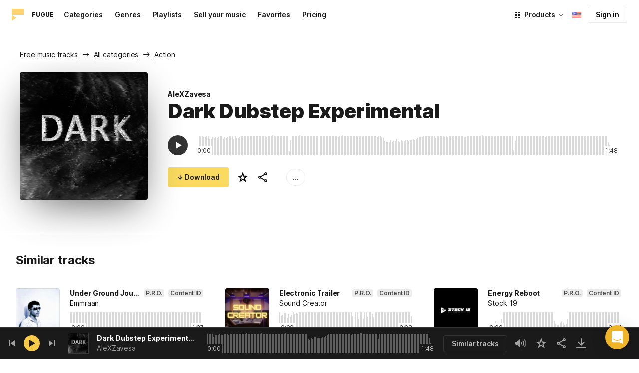

--- FILE ---
content_type: text/html;charset=UTF-8
request_url: https://icons8.com/music/track/dark-dubstep-experimental--1
body_size: 536745
content:
<!doctype html>
<html lang="en" data-n-head="%7B%22lang%22:%7B%22ssr%22:%22en%22%7D%7D">
<head>
  <title>Dark Dubstep Experimental by AleXZavesa – Royalty Free music</title><meta data-n-head="ssr" charset="utf-8"><meta data-n-head="ssr" name="viewport" content="width=device-width, initial-scale=1"><meta data-n-head="ssr" name="format-detection" content="telephone=no"><meta data-n-head="ssr" name="robots" data-hid="robots" content="noodp"><meta data-n-head="ssr" http-equiv="X-UA-Compatible" content="IE=edge, chrome=1"><meta data-n-head="ssr" name="description" data-hid="description" content="Download Dark Dubstep Experimental by AleXZavesa for personal and commercial use. Available in MP3 preview and high-quality 320 kbps music formats."><meta data-n-head="ssr" name="twitter:card" data-hid="twitter:card" content="summary"><meta data-n-head="ssr" name="twitter:url" data-hid="twitter:url" content="https://icons8.com/music/track/dark-dubstep-experimental--1"><meta data-n-head="ssr" name="twitter:title" data-hid="twitter:title" content="Dark Dubstep Experimental by AleXZavesa – Royalty Free music"><meta data-n-head="ssr" name="twitter:description" data-hid="twitter:description" content="Download Dark Dubstep Experimental by AleXZavesa for personal and commercial use. Available in MP3 preview and high-quality 320 kbps music formats."><meta data-n-head="ssr" name="twitter:image" data-hid="twitter:image" content="https://maxst.icons8.com/vue-static/music/fugue-share-image.png"><meta data-n-head="ssr" name="og:url" data-hid="og:url" content="https://icons8.com/music/track/dark-dubstep-experimental--1"><meta data-n-head="ssr" name="og:title" data-hid="og:title" content="Dark Dubstep Experimental by AleXZavesa – Royalty Free music"><meta data-n-head="ssr" name="og:description" data-hid="og:description" content="Download Dark Dubstep Experimental by AleXZavesa for personal and commercial use. Available in MP3 preview and high-quality 320 kbps music formats."><meta data-n-head="ssr" name="og:image" data-hid="og:image" content="https://maxst.icons8.com/vue-static/music/fugue-share-image.png"><link data-n-head="ssr" rel="icon" type="image/png" size="16" data-hid="favicon-16" href="https://maxst.icons8.com/vue-static/music/favs/music_fav_16x16.png"><link data-n-head="ssr" rel="icon" type="image/png" size="32" data-hid="favicon-32" href="https://maxst.icons8.com/vue-static/music/favs/music_fav_32x32.png"><link data-n-head="ssr" rel="icon" type="image/png" size="96" data-hid="favicon-96" href="https://maxst.icons8.com/vue-static/music/favs/music_fav_96x96.png"><link data-n-head="ssr" rel="icon" type="image/png" size="194" data-hid="favicon-194" href="https://maxst.icons8.com/vue-static/music/favs/music_fav_194x194.png"><link data-n-head="ssr" rel="alternate" hreflang="en" data-hid="alternate-en" href="https://icons8.com/music/track/dark-dubstep-experimental--1"><link data-n-head="ssr" rel="alternate" hreflang="zh" data-hid="alternate-zh" href="https://igoutu.cn/music/track/dark-dubstep-experimental--1"><link data-n-head="ssr" rel="alternate" hreflang="fr" data-hid="alternate-fr" href="https://icones8.fr/music/track/dark-dubstep-experimental--1"><link data-n-head="ssr" rel="alternate" hreflang="de" data-hid="alternate-de" href="https://icons8.de/music/track/dark-dubstep-experimental--1"><link data-n-head="ssr" rel="alternate" hreflang="it" data-hid="alternate-it" href="https://icons8.it/music/track/dark-dubstep-experimental--1"><link data-n-head="ssr" rel="alternate" hreflang="ja" data-hid="alternate-ja" href="https://icons8.jp/music/track/dark-dubstep-experimental--1"><link data-n-head="ssr" rel="alternate" hreflang="pt" data-hid="alternate-pt" href="https://icons8.com.br/music/track/dark-dubstep-experimental--1"><link data-n-head="ssr" rel="alternate" hreflang="ru" data-hid="alternate-ru" href="https://icons8.ru/music/track/dark-dubstep-experimental--1"><link data-n-head="ssr" rel="alternate" hreflang="es" data-hid="alternate-es" href="https://iconos8.es/music/track/dark-dubstep-experimental--1"><link data-n-head="ssr" rel="alternate" hreflang="ko" data-hid="alternate-ko" href="https://icons8.kr/music/track/dark-dubstep-experimental--1"><link data-n-head="ssr" rel="alternate" hreflang="x-default" data-hid="x-default-en" href="https://icons8.com/music/track/dark-dubstep-experimental--1"><link data-n-head="ssr" rel="canonical" href="https://icons8.com/music/track/dark-dubstep-experimental--1"><link rel="modulepreload" as="script" crossorigin href="https://maxst.icons8.com/_nuxt/music/app.ccea8a352e4fcecd9ab7.js"><link rel="modulepreload" as="script" crossorigin href="https://maxst.icons8.com/_nuxt/music/commons/app.a7f9a324286e896da7a6.js"><link rel="modulepreload" as="script" crossorigin href="https://maxst.icons8.com/_nuxt/music/runtime.352b1eb000d5ff9684dc.js"><link rel="modulepreload" as="script" crossorigin href="https://maxst.icons8.com/_nuxt/music/vendors/app.07c419fade72a9ece62b.js"><link rel="modulepreload" as="script" crossorigin href="https://maxst.icons8.com/_nuxt/music/37.adb590830244f3ccf84f.js"><link rel="modulepreload" as="script" crossorigin href="https://maxst.icons8.com/_nuxt/music/38.452e6701ec5cc7d15326.js"><link rel="modulepreload" as="script" crossorigin href="https://maxst.icons8.com/_nuxt/music/30.10a10e06ad08c3a5da82.js"><link rel="modulepreload" as="script" crossorigin href="https://maxst.icons8.com/_nuxt/music/28.c462161e114c2b3b5da3.js"><link rel="modulepreload" as="script" crossorigin href="https://maxst.icons8.com/_nuxt/music/32.1f88c67f92feb09355fa.js"><link rel="modulepreload" as="script" crossorigin href="https://maxst.icons8.com/_nuxt/music/33.46cc96c6821f93312ac0.js"><link rel="modulepreload" as="script" crossorigin href="https://maxst.icons8.com/_nuxt/music/26.ebecf98a64ebd0b0a259.js"><link rel="modulepreload" as="script" crossorigin href="https://maxst.icons8.com/_nuxt/music/36.b0b0ad36c91299032f3c.js"><link rel="modulepreload" as="script" crossorigin href="https://maxst.icons8.com/_nuxt/music/29.b6e1cdaccf16f00f7c2c.js"><link rel="modulepreload" as="script" crossorigin href="https://maxst.icons8.com/_nuxt/music/34.b36e542d707484384897.js"><link rel="prefetch" as="script" crossorigin href="https://maxst.icons8.com/_nuxt/music/22.8eb0f07a6bbad495b2b4.js"><link rel="prefetch" as="script" crossorigin href="https://maxst.icons8.com/_nuxt/music/23.38ace3bd5600d9955018.js"><link rel="prefetch" as="script" crossorigin href="https://maxst.icons8.com/_nuxt/music/24.757fa14e8adf7f3dd625.js"><link rel="prefetch" as="script" crossorigin href="https://maxst.icons8.com/_nuxt/music/25.104b7f208629ffc47497.js"><link rel="prefetch" as="script" crossorigin href="https://maxst.icons8.com/_nuxt/music/27.202edd4785ae1e59bbe3.js"><link rel="prefetch" as="script" crossorigin href="https://maxst.icons8.com/_nuxt/music/31.b3423b91ce5020271303.js"><link rel="prefetch" as="script" crossorigin href="https://maxst.icons8.com/_nuxt/music/35.e482707c5526d7f1109a.js"><link rel="prefetch" as="script" crossorigin href="https://maxst.icons8.com/_nuxt/music/39.c1ac17ebbc4a3793e313.js"><link rel="prefetch" as="script" crossorigin href="https://maxst.icons8.com/_nuxt/music/pages/music/404.f0d6f853aa8252b2a8fd.js"><link rel="prefetch" as="script" crossorigin href="https://maxst.icons8.com/_nuxt/music/pages/music/artists/_id.a7815a4db8302538c0ea.js"><link rel="prefetch" as="script" crossorigin href="https://maxst.icons8.com/_nuxt/music/pages/music/categories/_id.7a02a2e9ff0d188b6246.js"><link rel="prefetch" as="script" crossorigin href="https://maxst.icons8.com/_nuxt/music/pages/music/categories/index.0917243b97d205858263.js"><link rel="prefetch" as="script" crossorigin href="https://maxst.icons8.com/_nuxt/music/pages/music/favorites.ecf260866dc75ff59f29.js"><link rel="prefetch" as="script" crossorigin href="https://maxst.icons8.com/_nuxt/music/pages/music/favorites/artists.c8773f34e9340924362d.js"><link rel="prefetch" as="script" crossorigin href="https://maxst.icons8.com/_nuxt/music/pages/music/favorites/index.a76ad3e124766ff149e1.js"><link rel="prefetch" as="script" crossorigin href="https://maxst.icons8.com/_nuxt/music/pages/music/favorites/playlists.52b15fcb6d416b028392.js"><link rel="prefetch" as="script" crossorigin href="https://maxst.icons8.com/_nuxt/music/pages/music/genres/_id.3689e4db910a2320282a.js"><link rel="prefetch" as="script" crossorigin href="https://maxst.icons8.com/_nuxt/music/pages/music/genres/index.008d5d579039d7df5683.js"><link rel="prefetch" as="script" crossorigin href="https://maxst.icons8.com/_nuxt/music/pages/music/index.1f212558b72f34732211.js"><link rel="prefetch" as="script" crossorigin href="https://maxst.icons8.com/_nuxt/music/pages/music/playlists/_id.f3445b3d124854230f9f.js"><link rel="prefetch" as="script" crossorigin href="https://maxst.icons8.com/_nuxt/music/pages/music/playlists/index.b5d96b29245ef929dca2.js"><link rel="prefetch" as="script" crossorigin href="https://maxst.icons8.com/_nuxt/music/pages/music/pricing.ef40ee98d811cbb95a8e.js"><link rel="prefetch" as="script" crossorigin href="https://maxst.icons8.com/_nuxt/music/pages/music/search/_field.99578b54f42649b59bf1.js"><link rel="prefetch" as="script" crossorigin href="https://maxst.icons8.com/_nuxt/music/pages/music/t/_field.8a576e3e4a0f40aabaf0.js"><link rel="prefetch" as="script" crossorigin href="https://maxst.icons8.com/_nuxt/music/pages/music/track/_id.af3134370fff5a9d8d29.js"><link rel="prefetch" as="script" crossorigin href="https://maxst.icons8.com/_nuxt/music/pages/server_status.c120f37f2a83056b2315.js"><style data-vue-ssr-id="aefcc5ac:0,b2037a0c:0,3c1bf902:0,ee8a15ac:0 42291568:0,113277f2:0,1bc058de:0,4a11d559:0,0a2d4506:0,fadce24e:0,205113f2:0,e900ef1a:0,c4a641d2:0,68273fff:0,1ed1b352:0,ad43dbce:0,39ee63a5:0,136a0b50:0,206047f9:0,5c040800:0,0c2a951c:0,5b186854:0,4f716734:0,e48f35aa:0,3f08434b:0,b2bcb1d6:0,f58c071a:0,e423ca96:0,a3f8a864:0,07ebf82c:0,6ed320f8:0,96015528:0,7c885d3c:0,62a7fad5:0,1b9d67cc:0,e848ad98:0,8b78c174:0,ed353494:0,750e8864:0,1000718f:0,af8beb78:0,1b6b9e4c:0,77006174:0,e9e92650:0,4c6d8c7a:0,4661280d:0,feb9ef4e:0,33dbf534:0,af933884:0,01ddd37a:0,a6874c30:0">.intercom-cta[data-v-1dc5c933]{align-items:center;background:#1fb141;border:none;border-radius:50%;bottom:20px;box-shadow:0 1px 6px 0 #0000000f,0 2px 32px 0 #00000029;cursor:pointer;display:flex;height:3rem;justify-content:center;position:fixed;right:20px;width:3rem;z-index:2147483000}.with-corner-ad[data-v-1dc5c933]{right:240px}
@keyframes spin{0%{transform:rotate(0deg)}to{transform:rotate(1turn)}}@font-face{font-display:swap;font-family:"Inter";font-style:normal;font-weight:100 900;src:url(https://maxst.icons8.com/_nuxt/music/fonts/Inter-VariableFont.f065685.woff2) format("woff2-variations")}body{color:#000;font-family:Inter,-apple-system,BlinkMacSystemFont,"Helvetica Neue","Segoe UI","Fira Sans",Roboto,Oxygen,Ubuntu,"Droid Sans",Arial,sans-serif;font-size:16px;line-height:1.5;margin:0;padding:0}*,:after,:before{box-sizing:border-box}:focus{outline:none}
.app-tracks-list .tracks-list-col{min-height:1px;padding-left:16px;padding-right:16px;position:relative;width:100%}@keyframes spin{0%{transform:rotate(0deg)}to{transform:rotate(1turn)}}.btn{background-color:initial;border:1px solid #000;border-radius:4px;color:#000;cursor:pointer;display:inline-block;font-size:14px;letter-spacing:3px;line-height:1;margin-bottom:16px;padding:12px 18px;text-transform:uppercase;transition:all .25s ease-in}.btn:hover{background-color:#333;color:#fff}.btn:focus{outline:none}.btn.is-dark{background-color:#333;color:#fff}.btn.is-dark:hover{background-color:#424242;color:#fff}.btn.is-dark.is-disabled{background-color:#d7d7d7;border:1px solid #d7d7d7}.btn.is-small{padding:8px 16px}.btn.is-normal-text{letter-spacing:.5px;text-transform:none}.btn-wrapper{display:flex;justify-content:center}.download-is-disabled,.download-is-disabled button{cursor:not-allowed!important}.loading-state{cursor:wait!important}.i8-user-pic{line-height:24px!important}@media(min-width:1024px){.i8-user-pic{line-height:32px!important}}.i8-header .i8-header__content .i8-header__login{align-items:center;line-height:32px}.i8-header .i8-header-nav__link{font-size:14px!important}.i8-modal__content::-webkit-scrollbar{display:none}[class*=" icon-"],[class^=icon-]{display:inline-block;overflow:hidden}.play-btn-bg{align-items:center;background:#f7c948;border-radius:50%;display:flex;height:32px;justify-content:center;transition:all .25s ease-in-out;width:32px}.play-btn-bg:hover{background:#f0b429}.play-btn-bg:active,.play-btn-bg:focus{background:#de911d}.icon-play{height:14px;margin-left:2px;width:12px}.icon-play:before{border-bottom:7px solid #0000;border-left:12px solid #1a1a1a;border-top:7px solid #0000;content:"";height:0;left:0;position:absolute;top:0;width:0}.icon-play.animated-enter-active,.icon-play.animated-leave-active{margin-left:2px;transition:transform .25s,margin .25s}.icon-play.animated-enter-active:before,.icon-play.animated-leave-active:before{transition:border-width .25s,transform .25s}.icon-play.animated-enter,.icon-play.animated-leave-to{margin-left:-5px;transform:rotate(90deg)}.icon-play.animated-enter:before,.icon-play.animated-leave-to:before{border-color:#1a1a1a;border-width:4px 0 4px 20px}.icon-pause{height:14px;width:12px}.icon-pause:after,.icon-pause:before{background:#1a1a1a;border-color:#1a1a1a;border-style:solid;border-width:10px 2px;content:"";height:0;left:50%;position:absolute;top:50%;width:0}.icon-pause:before{transform:translate(-6px,-10px)}.icon-pause:after{transform:translate(2px,-10px)}.icon-pause.animated-enter-active,.icon-pause.animated-enter-active:after,.icon-pause.animated-enter-active:before,.icon-pause.animated-leave-active,.icon-pause.animated-leave-active:after,.icon-pause.animated-leave-active:before{transition:transform .25s}.icon-pause.animated-enter:before,.icon-pause.animated-leave-to:before{transform:translate(-4px,-10px)}.icon-pause.animated-enter:after,.icon-pause.animated-leave-to:after{transform:translateY(-10px)}.icon-dynamic{height:18px;width:22.02px}.icon-dynamic:before{background-color:#fff;border-radius:2px;height:6px;transform:translateY(6px);width:10px}.icon-dynamic:after,.icon-dynamic:before{content:"";left:0;position:absolute;top:0}.icon-dynamic:after{border-color:#0000 #fff #0000 #0000;border-style:solid;border-width:9px 10px 9px 0;height:0;width:0}.icon-dynamic .level:after{background-color:#fff0;border:2px solid;border-color:#0000 #0000 #fff;border-radius:50%;content:"";margin:auto;opacity:.6;position:absolute;transform:rotate(-90deg)}.icon-dynamic .level.silence:after{height:8px;left:6px;top:5px;width:8px}.icon-dynamic .level.quiet:after{height:16px;left:2px;top:1px;width:16px}.icon-dynamic .level.loud:after{height:24px;left:-2px;top:-3px;width:24px}.icon-dynamic .level.active:after{opacity:1}.icon-volume-mute{height:18px;width:22px}.icon-volume-mute:after,.icon-volume-mute:before{background-color:#fff;content:"";height:2px;position:absolute;right:0;top:calc(50% - 1px);width:10px}.icon-volume-mute:before{transform:rotate(-45deg)}.icon-volume-mute:after{transform:rotate(45deg)}.icon-volume-mute.mute-enter-active,.icon-volume-mute.mute-enter-active:after,.icon-volume-mute.mute-enter-active:before,.icon-volume-mute.mute-leave-active,.icon-volume-mute.mute-leave-active:after,.icon-volume-mute.mute-leave-active:before{transition:transform .25s}.icon-volume-mute.mute-enter:before,.icon-volume-mute.mute-leave-to:before{transform:rotate(-90deg)}.icon-volume-mute.mute-enter:after,.icon-volume-mute.mute-leave-to:after{transform:rotate(90deg)}.icon-volume-loud,.icon-volume-quiet,.icon-volume-silence{height:24px;width:24px}.icon-volume-loud:after,.icon-volume-loud:before,.icon-volume-quiet:after,.icon-volume-quiet:before,.icon-volume-silence:after,.icon-volume-silence:before{border-radius:50%;content:"";position:absolute}.icon-volume-loud:before,.icon-volume-quiet:before,.icon-volume-silence:before{clip:rect(0,auto,auto,9px);background-color:#fff;height:12px;left:0;top:0;transform:translate(6px,6px);width:12px}.icon-volume-loud:after,.icon-volume-quiet:after,.icon-volume-silence:after{clip:rect(0,auto,auto,15px);border:3px solid #fff;border-left:none;height:24px;right:0;top:0;width:24px}.icon-volume-loud.mute-enter-active,.icon-volume-loud.mute-leave-active,.icon-volume-quiet.mute-enter-active,.icon-volume-quiet.mute-leave-active,.icon-volume-silence.mute-enter-active,.icon-volume-silence.mute-leave-active{transition:transform .25s}.icon-volume-loud.mute-enter-active:before,.icon-volume-loud.mute-leave-active:before,.icon-volume-quiet.mute-enter-active:before,.icon-volume-quiet.mute-leave-active:before,.icon-volume-silence.mute-enter-active:before,.icon-volume-silence.mute-leave-active:before{transition:all .25s}.icon-volume-loud.mute-enter-active:after,.icon-volume-loud.mute-leave-active:after,.icon-volume-quiet.mute-enter-active:after,.icon-volume-quiet.mute-leave-active:after,.icon-volume-silence.mute-enter-active:after,.icon-volume-silence.mute-leave-active:after{transition:border .25s}.icon-volume-loud.mute-enter:before,.icon-volume-loud.mute-leave-to:before,.icon-volume-quiet.mute-enter:before,.icon-volume-quiet.mute-leave-to:before,.icon-volume-silence.mute-enter:before,.icon-volume-silence.mute-leave-to:before{border-radius:0;height:10px;opacity:1;transform:translate(9px,7px);width:11px}.icon-volume-loud.mute-enter:after,.icon-volume-loud.mute-leave-to:after,.icon-volume-quiet.mute-enter:after,.icon-volume-quiet.mute-leave-to:after,.icon-volume-silence.mute-enter:after,.icon-volume-silence.mute-leave-to:after{border:0 solid #0000}.icon-volume-loud.volume-enter-active,.icon-volume-loud.volume-leave-active{transition:transform .25s}.icon-volume-loud.volume-enter-active:after,.icon-volume-loud.volume-leave-active:after{transition:opacity .25s}.icon-volume-loud.volume-enter:after,.icon-volume-loud.volume-leave-to:after,.icon-volume-quiet:after,.icon-volume-silence:after,.icon-volume-silence:before{opacity:.25}.icon-volume-silence.volume-enter-active,.icon-volume-silence.volume-leave-active{transition:transform .25s}.icon-volume-silence.volume-enter-active:before,.icon-volume-silence.volume-leave-active:before{transition:opacity .25s}.icon-volume-silence.volume-enter:before,.icon-volume-silence.volume-leave-to:before{opacity:1}.icon-download{height:14px;width:14px}.icon-download:before{background-color:#fff;content:"";height:12px;left:calc(50% - 1px);position:absolute;top:0;width:2px}.icon-download:after{border-bottom:2px solid #fff;border-left:2px solid #fff;border-radius:0 0 0 2px;bottom:1px;content:"";height:8px;left:calc(50% - 4px);position:absolute;transform:rotate(-45deg);width:8px}.icon-download.animated-enter-active,.icon-download.animated-enter-active:after,.icon-download.animated-enter-active:before,.icon-download.animated-leave-active,.icon-download.animated-leave-active:after,.icon-download.animated-leave-active:before{transition:transform .25s!important}.icon-download.animated-enter:after,.icon-download.animated-enter:before{transform:translateY(-48px)}.icon-download.animated-leave-to:after,.icon-download.animated-leave-to:before{transform:translateY(48px)}.icon-refresh{height:16px;width:16px}.icon-refresh .icon-refresh-arrow{height:16px;left:0;position:absolute;top:0;width:16px}.icon-refresh .icon-refresh-arrow:first-child{transform:rotate(180deg)}.icon-refresh .icon-refresh-arrow:before{border-radius:0 2px 0 0;border-right:2px solid #fff;border-top:2px solid #fff;bottom:0;content:"";height:6px;position:absolute;right:0;width:6px}.icon-refresh .icon-refresh-arrow:after{clip:rect(10px,auto,auto,0);border:2px solid #fff;border-radius:50%;content:"";height:16px;position:absolute;right:0;top:0;width:16px}.icon-refresh.animated-enter-active,.icon-refresh.animated-leave-active{transition:transform 1s}.icon-refresh.animated-enter{transform:rotate(180deg)}.icon-refresh.animated-leave-to{transform:rotate(-180deg)}h1.title:not(.i8-header .title){color:#1a1a1a;font-family:Inter,Arial,Helvetica,sans-serif;font-size:40px;font-style:normal;font-weight:900;letter-spacing:-.01em;line-height:48px;margin:40px 0}@media(max-width:1368px){h1.title:not(.i8-header .title){font-size:32px;letter-spacing:-.008em;line-height:40px;margin:32px 0}}@media(max-width:768px){h1.title:not(.i8-header .title){font-size:24px;letter-spacing:-.005em;line-height:32px;margin:20px 0}}h1.title--big{font-size:56px}@media(max-width:470px){h1.title--big{font-size:32px;line-height:1.2;margin-bottom:8px}}.subtitle{color:#1a1a1a;font-family:Inter;font-size:24px;font-style:normal;font-weight:700;letter-spacing:-.005em;line-height:32px;margin:40px 0}@media(max-width:768px){.subtitle{margin-bottom:24px}}@media(max-width:480px){.subtitle{font-size:18px;font-weight:700;line-height:24px;margin:20px 0 8px}}.subtitle--bottom-indent{margin-bottom:45px}@media(max-width:470px){.subtitle--mobile-hidden{display:none}}.subtitle--mobile{display:none}@media(max-width:470px){.subtitle--mobile{display:block}}a{-webkit-text-decoration:none;text-decoration:none}.link{border-bottom:none;color:#1a1a1a;cursor:pointer;text-decoration:underline;-webkit-text-decoration:underline #00000042;text-decoration:underline #00000042;text-underline-offset:2px;text-underline-position:under;transition:all .2s ease-out}.link:focus,.link:hover{text-decoration-color:#1a1a1a99}[class*=" icon-"],[class^=icon-]{align-items:center;display:inline-flex;justify-content:center;position:relative}[class*=" icon-"] svg,[class^=icon-] svg{fill:currentColor;height:1em;width:1em}.download-modal.has-license .modal-close{display:none!important}.download-modal--fit-content .modal__content{height:auto!important;min-height:0;min-height:auto;width:fit-content}.download-modal .modal__content{background:#fff;border-radius:4px;box-shadow:0 0 1px #6060604f,0 12px 24px -6px #60606026;max-height:95%}@media(max-width:710px){.download-modal .modal__content{border-radius:0;max-height:100%}}@media(max-width:768px){.download-modal .modal-body::-webkit-scrollbar{display:none}}@media(max-width:840px){.download-modal .modal-close{display:flex!important;height:32px;left:auto;right:8px;top:8px;width:32px}.download-modal .modal-close svg{transform:scale(.727)}}.overlay[data-modal=login-modal]{z-index:999999!important}.overlay[data-modal=login-modal] .app-modal-container::-webkit-scrollbar{display:none}.product-name,.product-name a{position:relative}.product-name a{z-index:2}.product-name--bottom-indent{margin-bottom:60px}@media(max-width:470px){.product-name--mobile--hidden{display:none}}.tooltip{display:block!important;font-size:14px;letter-spacing:-.006em;line-height:20px;z-index:10000}.tooltip .tooltip-inner{background:#1a1a1a;border-radius:4px;color:#fff;padding:4px 12px}.tooltip .tooltip-arrow{border-color:#1a1a1a;border-style:solid;height:0;margin:5px;position:absolute;width:0;z-index:1}.tooltip[x-placement^=top]{margin-bottom:5px}.tooltip[x-placement^=top] .tooltip-arrow{border-bottom-color:#0000!important;border-left-color:#0000!important;border-right-color:#0000!important;border-width:6px 6px 0;bottom:-5px;left:calc(50% - 5px);margin-bottom:-1px;margin-top:0}.tooltip[x-placement^=bottom]{margin-top:5px}.tooltip[x-placement^=bottom] .tooltip-arrow{border-left-color:#0000!important;border-right-color:#0000!important;border-top-color:#0000!important;border-width:0 5px 5px;left:calc(50% - 5px);margin-bottom:0;margin-top:0;top:-5px}.tooltip[x-placement^=right]{margin-left:5px}.tooltip[x-placement^=right] .tooltip-arrow{border-bottom-color:#0000!important;border-left-color:#0000!important;border-top-color:#0000!important;border-width:5px 5px 5px 0;left:-5px;margin-left:0;margin-right:0;top:calc(50% - 5px)}.tooltip[x-placement^=left]{margin-right:5px}.tooltip[x-placement^=left] .tooltip-arrow{border-bottom-color:#0000!important;border-right-color:#0000!important;border-top-color:#0000!important;border-width:5px 0 5px 5px;margin-left:0;margin-right:0;right:-5px;top:calc(50% - 5px)}.tooltip.popover .popover-inner{background:#f9f9f9;border-radius:5px;box-shadow:0 5px 30px #0000001a;color:#000;padding:24px}.tooltip.popover .popover-arrow{border-color:#f9f9f9}.tooltip[aria-hidden=true]{opacity:0;transition:opacity .15s,visibility .15s;visibility:hidden}.tooltip[aria-hidden=false]{opacity:1;transition:opacity .15s;visibility:visible}.playlists-grid{grid-gap:40px 20px;display:grid;grid-template-columns:repeat(auto-fill,minmax(214px,1fr));margin:48px auto 0;padding:0}@media(min-width:1368px){.playlists-grid{grid-template-columns:repeat(auto-fill,minmax(214px,1fr))}}@media(max-width:1368px){.playlists-grid{grid-template-columns:repeat(auto-fill,minmax(200px,1fr))}}@media(max-width:768px){.playlists-grid{grid-template-columns:repeat(3,1fr)}}@media(max-width:480px){.playlists-grid{grid-gap:24px 16px;grid-template-columns:repeat(2,1fr);margin-top:40px}}@media screen and (max-width:900px){.app-items-grid .app-track-card{padding-bottom:16px;padding-top:16px}.app-items-grid .app-track-card:not(:last-child){border-bottom:1px solid #00000014}}.container,.container-fluid{margin-left:auto;margin-right:auto;padding-bottom:48px;padding-left:40px;padding-right:40px;width:100%}@media(max-width:1368px){.container,.container-fluid{padding-left:32px;padding-right:32px}}@media(max-width:480px){.container,.container-fluid{padding-left:20px;padding-right:20px}}.container--title{padding-bottom:0}.main-content{min-height:100vh}::selection{background:rgba(240,180,41,.392)}::-moz-selection{background:rgba(240,180,41,.392)}html{scroll-behavior:smooth}body{background-color:#fff;color:#1a1a1a;font-size:14px;letter-spacing:-.005em;line-height:20px}hr{border:1px solid #00000014;border-bottom:none}iframe.intercom-launcher-frame{background:#f0b429!important;transition:all .2s ease-in}.app-music{min-height:100vh;min-height:-webkit-fill-available}.app-music .intercom-cta{background:#f0b429!important}.app-music .show-more{margin-top:40px}.app-music .show-more .button{width:100%}@media(max-width:900px){.app-music .show-more{margin-top:24px}}.app-music .show-more.disabled{pointer-events:none}@media(min-height:1080px){.app-music{min-height:100vh!important}.app-music__wrapper{display:flex;flex-direction:column;height:100%;min-height:100vh}.app-music__wrapper>.footer{margin-top:auto}}.app-music__wrapper>.footer{padding-bottom:60px!important}.app-tracks-list{background:green;margin:16px 0;transition:all .25s ease-in-out}.app-tracks-list,.app-tracks-list .btn-inner{position:relative}.app-tracks-list .tracks-list-row{display:flex;flex-wrap:wrap;margin-left:-16px;margin-right:-16px}.app-tracks-list .tracks-list-title{color:#1a1a1a;font-size:24px;font-weight:700;letter-spacing:-.005em;line-height:32px;margin-bottom:32px}.app-tracks-list .tracks-list-btn{background-color:#fff;border:1px solid #e2e2e2;color:#333;cursor:pointer;display:block;font-size:1.125rem;font-weight:500;line-height:20px;margin-bottom:24px;padding:12px;text-align:center;transition:background-color .2s;-webkit-user-select:none;user-select:none;width:100%}.app-tracks-list .tracks-list-btn:hover{background-color:#f5f5f5}@media(min-width:1366px){.app-tracks-list .tracks-list-items .tracks-list-col{flex:0 0 33.33%;max-width:33.33%}}@media(min-width:769px)and (max-width:1366px){.app-tracks-list .tracks-list-items .tracks-list-col{flex:0 0 49.995%;max-width:49.995%}}@media(min-width:1920px){.app-tracks-list .tracks-list-items .tracks-list-col{flex:0 0 25%;max-width:25%;padding-left:10px;padding-right:10px}.app-tracks-list .tracks-list-btn{margin-bottom:32px;padding:24px}}@media(min-width:1600px){.app-tracks-list .tracks-list-items .tracks-list-col{flex:0 0 33.33%;max-width:33.33%}}.i8-dropdown__wrap .i8-dropdown__content{background:#fff}.alwaysDisplay .app-tag__more{margin-right:0!important}.i8-header .i8-dropdown__content .text{color:#1a1a1a}.preloader-filled{height:100%;left:0;top:0;width:100%;z-index:5}.preloader-filled,.preloader-filled div{align-items:center;border:none;display:flex;justify-content:center}.preloader-filled div{height:32px;position:relative;width:32px}.preloader-filled div:before{border:3px solid #00000026;border-radius:50%;content:" ";height:100%;left:0;position:absolute;top:0;width:100%;z-index:3}.preloader-filled div:after{animation:spin 1s linear infinite;border:3px solid #0000;border-radius:50%;border-top-color:#0000008c;content:" ";height:100%;width:100%;z-index:5}.preloader{height:100%;left:0;top:0;width:100%;z-index:5}.preloader,.preloader div{align-items:center;border:none;display:flex;justify-content:center}.preloader div{height:32px;position:relative;width:32px}.preloader div:before{border:3px solid #0000;border-radius:50%;content:" ";height:100%;left:0;position:absolute;top:0;width:100%;z-index:3}.preloader div:after{animation:spin 1s linear infinite;border:3px solid #00000042;border-left-color:#0000;border-radius:50%;content:" ";height:100%;width:100%;z-index:5}@keyframes fade-show{0%{opacity:1}50%{opacity:.5}to{opacity:1}}.title-placeholder{font-size:32px;height:40px;line-height:40px;margin:32px 0 16px;width:100px}.i8-header-logo .icon{height:24px!important;width:24px!important}.i8-header-logo .text{margin-left:16px!important}.i8-header .i8-dropdown__content{background:#fff}.i8-header .i8-dropdown__content .text{color:#000}.i8-header .wrap{font-weight:400!important}.i8-header .wrap .text__chosen{font-weight:600}.i8-header .i8-dropdown-item:focus,.i8-header .i8-dropdown-item:hover{background:#00000008!important}.i8-header .i8-dropdown__label:focus:not(.i8-dropdown__label--is-open),.i8-header .i8-dropdown__label:hover:not(.i8-dropdown__label--is-open){background:#00000008}.i8-header .i8-dropdown__label:active:not(.i8-dropdown__label--is-open){background:#00000014}
.i8-social-login{display:flex;margin:0 -8px}.i8-social-login__link{background:var(--social-login-links-background,var(--c-transparent-black_100));border-radius:4px;border-radius:var(--social-login-links-radius,4px);cursor:pointer;display:flex;flex:1;justify-content:center;margin:0 8px;padding:.625rem;padding:var(--social-login-links-padding,.625rem);transition:all .2s ease-out}.i8-social-login__link:hover{background:var(--social-login-links-background-hover,var(--c-transparent-black_200))}.i8-social-login__link:active{background:var(--social-login-links-background-active,var(--c-transparent-black_300));transform:scale(.975);transform:var(--button-active-transform,scale(.975))}.i8-social-login__link svg{background-size:cover;display:block;height:1.25rem;height:var(--social-login-icon-size,1.25rem);margin:auto;width:1.25rem;width:var(--social-login-icon-size,1.25rem)}.i8-social-login__icon{margin:auto}.i8-auth-button[data-v-5b1cb82c]{--button-background:var(--c-black_900);--button-background-color-hover:var(--c-black_800);--button-background-color-active:var(--c-black_900);--button-color:#fff;display:block;width:100%}.i8-login-form{max-width:100%;max-width:var(--login-form-max-width,100%)}.i8-login-form__title{font-size:1.5rem;font-size:var(--login-form-title-fontsize,1.5rem);font-weight:700;font-weight:var(--login-form-title-fontweight,700);letter-spacing:-.005em;line-height:2rem;line-height:var(--login-form-title-lineheight,2rem);margin-bottom:24px}.i8-login-form__social{margin-bottom:24px}.i8-login-form__desc{font-size:14px;font-size:var(--font-sm,14px);letter-spacing:-.006em;line-height:20px;line-height:var(--ui-14-line-height,20px);margin-bottom:16px}.i8-login-form__group,.i8-login-form__reset{margin-bottom:24px}.i8-login-form__submit{--button-background:var(--c-black_900);--button-background-color-hover:var(--c-black_800);--button-background-color-active:var(--c-black_900);--button-color:#fff;display:block;width:100%}.i8-auth-forms__checkbox[data-v-8f965ae2]{--checkbox-checked-background:var(--c-black_900);--checkbox-checked-background-hover:var(--c-black_800);--checkbox-checked-background-active:var(--c-black_900)}.i8-auth-forms__checkbox[data-v-8f965ae2]:not(:last-child){margin-bottom:16px}.i8-register-form{max-width:100%;max-width:var(--login-form-max-width,100%)}.i8-register-form__title{font-size:1.5rem;font-size:var(--register-form-title-font-size,1.5rem);font-weight:700;font-weight:var(--register-form-title-font-weight,700);letter-spacing:-.005em;line-height:2rem;line-height:var(--register-form-title-line-height,2rem);margin-bottom:24px}.i8-register-form__social{margin-bottom:24px}.i8-register-form__desc{font-size:14px;font-size:var(--font-sm,14px);letter-spacing:-.006em;line-height:20px;line-height:var(--ui-14-line-height,20px);margin-bottom:16px}.i8-register-form__group,.i8-register-form__reset{margin-bottom:24px}.i8-register-form__submit{--button-background:var(--c-black_900);--button-background-color-hover:var(--c-black_800);--button-background-color-active:var(--c-black_900);--button-color:#fff;display:block;width:100%}@media screen and (min-width:1024px){.cf-turnstile[data-v-761b835a]{height:2.5rem;transform:scale(.6153846154);transform-origin:top right}}.i8-auth-form{grid-column-gap:0;color:#1a1a1a;color:var(--c-black_900,#1a1a1a);display:grid;grid-template-columns:none;height:100%;width:100%}@media screen and (min-width:768px){.i8-auth-form{height:584px}}.i8-auth-form__block{min-height:auto;min-width:100%;width:100%}.i8-auth-form__benefits{height:100%;margin-left:2rem;max-width:369px;max-width:var(--auth-modal-forms-max-width,369px);width:100%}.i8-auth-form__slides{display:none}.i8-auth-form__forms-wrapper{max-width:100%;max-width:var(--auth-modal-forms-max-width,100%);width:100%;width:var(--auth-modal-forms-width,100%)}.i8-auth-form__forms-wrapper .i8-tab--active{font-weight:600}.i8-auth-form__tabs{margin-bottom:40px;position:relative}.i8-auth-form__tabs .i8-tab__inner{border-bottom:none!important}.i8-auth-form__tabs-underline{background:#000;bottom:-1px;content:"";height:1px;left:0;position:absolute;transition:all .4s ease;width:0;will-change:width,left}@media screen and (min-width:1024px){.i8-auth-form{grid-column-gap:var(--spacer-lg);grid-template-columns:1fr 1fr}.i8-auth-form__block{min-height:450px}.i8-auth-form__slides{align-items:center;display:flex;justify-content:flex-end}.i8-auth-form__forms-wrapper{max-width:369px;max-width:var(--auth-modal-forms-max-width,369px)}}.i8-auth-forms__title{font:var(--font-h2);margin:0}.i8-auth-forms__text{font:var(--font-ui-14-regular);margin-top:1rem!important}.i8-auth-forms__input{--text-input-width:100%;--text-input-error-message-position:static;margin-top:1rem;width:100%}.i8-auth-forms__input--single{margin-top:2rem}.i8-auth-forms__input.i8-text-input--error{margin-bottom:1rem}.i8-auth-forms__action-btn{margin-top:1.5rem}.i8-auth-modal .i8-modal{--modal-padding:0 1.75rem;--modal-width:100%;box-sizing:border-box;max-width:100%}.i8-auth-modal .i8-modal .i8-modal__content{height:100%;overflow-x:hidden;padding:1.25rem 0}@media screen and (max-width:768px){.i8-auth-modal .i8-modal{--modal-max-height:100vh;height:100%;max-height:100%}}@media screen and (min-width:768px){.i8-auth-modal .i8-modal{--modal-width:80%;border-radius:.25rem;max-width:52.125rem}}@media screen and (min-width:1024px){.i8-auth-modal .i8-modal{--modal-padding:0}.i8-auth-modal .i8-modal .i8-modal__content{padding:2rem 0}}@media screen and (max-width:768px){.i8-auth-modal .i8-modal__button--close{border:none;left:auto;right:9px;top:1rem}}.fade-scale-enter-active,.fade-scale-leave-active{transition:all .3s ease}.fade-scale-enter-to,.fade-scale-leave{opacity:1;transform:scale(1)}.fade-scale-enter,.fade-scale-leave-to{opacity:0;transform:scale(.95)}.i8-complete-registration-form{grid-column-gap:0;display:inline-grid;grid-template-columns:none;height:100%;width:100%}.i8-complete-registration-form__picture{display:none}.i8-complete-registration-form__form{align-items:center;display:flex}@media screen and (min-width:768px){.i8-complete-registration-form{height:min(584px,80vh)}}@media screen and (min-width:1024px){.i8-complete-registration-form{grid-column-gap:var(--spacer-lg);grid-template-columns:1fr 1fr}.i8-complete-registration-form__picture{display:flex;min-height:33.75rem}.i8-complete-registration-form__form{max-width:369px;max-width:var(--auth-modal-forms-max-width,369px)}}.i8-auth-benefits[data-v-6db5b9a4]{background:var(--c-black_100);border-radius:4px;display:flex;flex-direction:column;overflow:hidden}.i8-auth-benefits__image[data-v-6db5b9a4]{height:23rem;position:relative}.i8-auth-benefits__icons--with-asset[data-v-6db5b9a4]{--icons-rocket-umbrella-translate:40px,-110px}.i8-auth-benefits__icons-asset-container[data-v-6db5b9a4]{align-items:center;background:#fff;border-radius:50%;box-shadow:0 0 1px #6060604f,0 12px 24px #60606026;display:flex;height:6.25rem;justify-content:center;left:50%;margin:0;position:absolute;top:50%;transform:translate(-50%,-50%);width:6.25rem}.i8-auth-benefits__photos[data-v-6db5b9a4]{--layer-0:100px;--layer-1:170px}.i8-auth-benefits__photos-asset-default>[data-v-6db5b9a4],.i8-auth-benefits__photos>[data-v-6db5b9a4]{background-position:bottom;background-repeat:no-repeat;background-size:100%;position:absolute}.i8-auth-benefits__photos-rect[data-v-6db5b9a4]{border-radius:.25rem;height:calc(4rem + 1px);width:5.75rem}.i8-auth-benefits__photos-asset[data-v-6db5b9a4]{align-items:center;bottom:0;display:flex;justify-content:center;left:90px;position:absolute;right:90px;top:0}.i8-auth-benefits__photos-asset>[data-v-6db5b9a4]{max-width:11.75rem}.i8-auth-benefits__photos-0[data-v-6db5b9a4]{background-image:url(https://goodies.icons8.com/web/common/auth/photos_0.webp);bottom:var(--layer-1);height:5.125rem;right:2px;width:5.75rem}.i8-auth-benefits__photos-1[data-v-6db5b9a4]{background-image:url(https://goodies.icons8.com/web/common/auth/photos_1.webp);bottom:var(--layer-0);height:5rem;right:5px;width:4.5rem}.i8-auth-benefits__photos-2[data-v-6db5b9a4]{background-image:url(https://goodies.icons8.com/web/common/auth/photos_2.webp);bottom:var(--layer-1);height:5rem;left:-3px;width:3.875rem}.i8-auth-benefits__photos-3[data-v-6db5b9a4]{background-image:url(https://goodies.icons8.com/web/common/auth/photos_3.webp);bottom:var(--layer-0);height:6.5rem;left:0;width:5rem}.i8-auth-benefits__photos-4[data-v-6db5b9a4]{background-image:url(https://goodies.icons8.com/web/common/auth/photos_4.webp);bottom:var(--layer-1);height:5.5rem;left:85px;width:6.125rem}.i8-auth-benefits__photos-5[data-v-6db5b9a4]{background-image:url(https://goodies.icons8.com/web/common/auth/photos_5.webp);bottom:var(--layer-0);height:5rem;left:94px;width:5.25rem}.i8-auth-benefits__photos-6[data-v-6db5b9a4]{background-image:url(https://goodies.icons8.com/web/common/auth/photos_6.webp);bottom:var(--layer-1);height:5rem;right:95px;width:4.75rem}.i8-auth-benefits__photos-7[data-v-6db5b9a4]{background-image:url(https://goodies.icons8.com/web/common/auth/photos_7.webp);bottom:var(--layer-0);height:5.25rem;right:101px;width:4rem}.i8-auth-benefits__vectors-rect[data-v-6db5b9a4]{background-position:0;background-repeat:no-repeat;border-radius:7px;height:12rem;position:absolute;width:8.625rem}.i8-auth-benefits__vectors-0[data-v-6db5b9a4]{background-color:#e4edff;background-image:url(https://goodies.icons8.com/web/common/auth/vectors_cups.webp);background-position:14px 26px;background-size:auto 80%;bottom:4.375rem;right:-5.25rem}.i8-auth-benefits__vectors-1[data-v-6db5b9a4]{background-color:#ffe7e7;background-image:url(https://goodies.icons8.com/web/common/auth/vectors_drink.webp);background-position:50%;background-size:102px;bottom:1rem;right:5.5rem;transform:rotate(14deg);transform-origin:bottom right}.i8-auth-benefits__vectors-2[data-v-6db5b9a4]{background-color:#daf0f7;background-image:url(https://goodies.icons8.com/web/common/auth/vectors_eye.webp);background-size:100%}.i8-auth-benefits__vectors-asset-wrap[data-v-6db5b9a4]{align-items:center;bottom:6rem;display:flex;height:12rem;left:2.75rem;position:absolute;transform:rotate(-8deg);width:8.625rem}.i8-auth-benefits__vectors-asset[data-v-6db5b9a4]{background:#fff;border-radius:8px;box-shadow:0 0 1px #6060604f,0 12px 24px -6px #60606026}.i8-auth-benefits__music[data-v-6db5b9a4]{background-image:url(https://goodies.icons8.com/web/common/auth/music.webp);background-repeat:no-repeat;background-size:cover;height:23rem}.i8-auth-benefits__music-asset[data-v-6db5b9a4]{background:inherit;height:8.125rem;left:119px;margin:0;position:absolute;top:7.125rem;width:8.125rem}.i8-auth-benefits__design-tools[data-v-6db5b9a4]{background-image:url(https://goodies.icons8.com/web/common/auth/design_tools.webp);background-repeat:no-repeat;background-size:cover;height:23rem}.i8-auth-benefits__title[data-v-6db5b9a4]{font:var(--font-h3);margin:2.5rem 0 .5rem;text-align:center}.i8-auth-benefits__items[data-v-6db5b9a4]{font:var(--font-ui-14-regular);margin:0 1rem .5rem;text-align:center}.i8-auth-benefits__items p[data-v-6db5b9a4]{margin:initial}.i8-auth-benefits__items p+p[data-v-6db5b9a4]{margin-top:.5rem}.i8-auth-benefits__nav[data-v-6db5b9a4]{display:flex;justify-content:center;margin-bottom:40px;margin-top:auto}.i8-auth-benefits__nav>svg[data-v-6db5b9a4]{cursor:pointer;height:1rem;padding:.375rem;width:1rem}.nuxt-progress{background-color:#5ca3fd;height:2.5px;left:0;opacity:1;position:fixed;right:0;top:0;transition:width .1s,opacity .4s;width:0;z-index:999999}.nuxt-progress.nuxt-progress-notransition{transition:none}.nuxt-progress-failed{background-color:red}
.app-music .music-row[data-v-7e5b7f0d]{display:flex;flex-wrap:wrap}.app-music[data-v-7e5b7f0d]{border-bottom:1px solid #e2e2e2;width:100%}.app-music>.music-row[data-v-7e5b7f0d]{margin-left:0;margin-right:0}.app-music .music-col[data-v-7e5b7f0d]{min-height:1px;padding-left:20px;padding-right:20px;position:relative;width:100%}@media(max-width:576px){.app-music .music-col[data-v-7e5b7f0d]{padding:0 20px}}.app-music .music-sidebar[data-v-7e5b7f0d]{background:#f5f5f5;padding-left:0;padding-right:0}@media(min-width:1200px){.app-music .music-row[data-v-7e5b7f0d]{margin-left:-40px;margin-right:-40px}.app-music .music-col[data-v-7e5b7f0d]{flex-basis:0;flex-grow:1;max-width:100%;padding-left:34px;padding-right:34px}.app-music .music-sidebar[data-v-7e5b7f0d]{max-width:320px;position:relative;z-index:0}@supports(position:sticky){.app-music .music-sidebar[data-v-7e5b7f0d]{align-self:baseline;height:100vh;position:sticky;top:0}.app-music .music-sidebar.player-loaded[data-v-7e5b7f0d]{height:calc(100vh - 64px)}}}.fade-enter-active[data-v-7e5b7f0d],.fade-leave-active[data-v-7e5b7f0d]{transition:opacity 2s}.fade-enter[data-v-7e5b7f0d],.fade-leave-to[data-v-7e5b7f0d]{opacity:0}.app-music[data-v-7e5b7f0d]{min-width:320px}.app-music .music-page-index[data-v-7e5b7f0d]{margin-top:-64px}.app-music .app-page.is-music[data-v-7e5b7f0d]{position:static}.app-music .app-footer.is-music[data-v-7e5b7f0d]{padding-bottom:calc(63px + 1.5rem)}@media(min-width:769px){.app-music .app-footer.is-music[data-v-7e5b7f0d]{padding-bottom:calc(60px + 2rem)}}@media(min-width:1200px){.app-music .app-footer.is-music[data-v-7e5b7f0d]{padding-bottom:calc(80px + 2.5rem)}}.app-music .modal-overlay[data-v-7e5b7f0d]{background-color:#00000080;bottom:0;display:none;left:0;overflow:hidden;position:fixed;right:0;top:0;z-index:1000}.app-music .modal-overlay.modal-overlay--show[data-v-7e5b7f0d]{animation:fade-7e5b7f0d .5s;animation-fill-mode:forwards;display:block}.app-music .app-menu[data-v-7e5b7f0d]{background:#0000;left:0;position:absolute;top:0;width:100%}@media(max-width:800px){.app-music .app-menu[data-v-7e5b7f0d]{display:none}}@keyframes fade-7e5b7f0d{0%{opacity:0}to{opacity:1}}.app-music[data-v-7e5b7f0d] .app-support{background:#f0b429;bottom:20px}.app-music[data-v-7e5b7f0d] .app-footer{background:#232323;color:#ffffff80;font-size:14px;padding:24px 0 86px}@media(min-width:769px){.app-music[data-v-7e5b7f0d] .app-footer{padding:24px 0 82px}}@media(min-width:1200px){.app-music[data-v-7e5b7f0d] .app-footer{padding:40px 0 104px}}.app-music .slideInUp-enter-active[data-v-7e5b7f0d]{transition:transform .25s}.app-music .slideInUp-enter[data-v-7e5b7f0d]{transform:translateY(100%)}.app-music[data-v-7e5b7f0d] .app-modal{align-items:center;border-radius:4px;box-shadow:none;display:flex;height:100%;justify-content:center;left:0;max-width:100%;min-height:100%;padding:0;position:relative;top:0;transform:none;width:100%}@media(max-width:768px){.app-music[data-v-7e5b7f0d] .app-modal{bottom:0;display:block;left:0;max-height:100%;max-width:100%;overflow-y:auto;padding:0;right:0;top:0;transform:none;width:100%}}@media(max-width:480px),(orientation:landscape){.app-music[data-v-7e5b7f0d] .app-modal{height:90vh}}.app-music[data-v-7e5b7f0d] .app-modal>.close{display:none}
/*! normalize.css v8.0.1 | MIT License | github.com/necolas/normalize.css */html{-webkit-text-size-adjust:100%;line-height:1.15}body{margin:0}main{display:block}h1{font-size:2em;margin:.67em 0}hr{box-sizing:initial;height:0;overflow:visible}pre{font-family:monospace,monospace;font-size:1em}a{background-color:initial}abbr[title]{border-bottom:none;text-decoration:underline;-webkit-text-decoration:underline dotted;text-decoration:underline dotted}b,strong{font-weight:bolder}code,kbd,samp{font-family:monospace,monospace;font-size:1em}small{font-size:80%}sub,sup{font-size:75%;line-height:0;position:relative;vertical-align:initial}sub{bottom:-.25em}sup{top:-.5em}img{border-style:none}button,input,optgroup,select,textarea{font-family:inherit;font-size:100%;line-height:1.15;margin:0}button,input{overflow:visible}button,select{text-transform:none}[type=button],[type=reset],[type=submit],button{-webkit-appearance:button}[type=button]::-moz-focus-inner,[type=reset]::-moz-focus-inner,[type=submit]::-moz-focus-inner,button::-moz-focus-inner{border-style:none;padding:0}[type=button]:-moz-focusring,[type=reset]:-moz-focusring,[type=submit]:-moz-focusring,button:-moz-focusring{outline:1px dotted ButtonText}fieldset{padding:.35em .75em .625em}legend{box-sizing:border-box;color:inherit;display:table;max-width:100%;padding:0;white-space:normal}progress{vertical-align:initial}textarea{overflow:auto}[type=checkbox],[type=radio]{box-sizing:border-box;padding:0}[type=number]::-webkit-inner-spin-button,[type=number]::-webkit-outer-spin-button{height:auto}[type=search]{-webkit-appearance:textfield;outline-offset:-2px}[type=search]::-webkit-search-decoration{-webkit-appearance:none}::-webkit-file-upload-button{-webkit-appearance:button;font:inherit}details{display:block}summary{display:list-item}[hidden],template{display:none}:root{--font-family-primary:"Roboto",serif;--font-family-secondary:"Raleway",sans-serif;--font-family-legacy:"Inter",sans-serif}@media(min-width:1024px){:root{--h1-font-size:2.5rem;--h2-font-size:1.5rem;--h3-font-size:1.125rem;--h4-font-size:0.875rem;--h1-line-height:48px}}:root{--c-white:#fff;--c-transparent-black_100:#00000008;--c-transparent-black_200:#00000014;--c-transparent-black_300:#00000026;--c-transparent-black_400:#00000042;--c-transparent-black_500:#0006;--c-transparent-black_600:#0000008c;--c-transparent-black_700:#000000b3;--c-transparent-black_800:#000c;--c-transparent-black_900:#000000e6;--c-black_100:#f7f7f7;--c-black_200:#ebebeb;--c-black_300:#d9d9d9;--c-black_400:#bdbdbd;--c-black_500:#999;--c-black_600:#737373;--c-black_700:#4d4d4d;--c-black_800:#333;--c-black_900:#1a1a1a;--c-green_100:#e7f9eb;--c-green_200:#c3efcd;--c-green_300:#88dd9f;--c-green_400:#47d16c;--c-green_500:#1fb141;--c-green_600:#189a2e;--c-green_700:#0d731e;--c-green_800:#085e16;--c-green_900:#04490f;--c-red_100:#ffe3e3;--c-red_200:#ffbdbd;--c-red_300:#ff9b9b;--c-red_400:#f86a6a;--c-red_500:#ef4e4e;--c-red_600:#e12d39;--c-red_700:#cf1124;--c-red_800:#ab091e;--c-red_900:#8a041a;--c-yellow_100:#fffbea;--c-yellow_200:#fff3c4;--c-yellow_300:#fce588;--c-yellow_400:#fadb5f;--c-yellow_500:#f7c948;--c-yellow_600:#f0b429;--c-yellow_700:#de911d;--c-yellow_800:#cb6e17;--c-yellow_900:#b44d12;--c-blue_100:#e6f6ff;--c-blue_200:#bae3ff;--c-blue_300:#7cc4fa;--c-blue_400:#47a3f3;--c-blue_500:#2186eb;--c-blue_600:#0967d2;--c-blue_700:#0552b5;--c-blue_800:#03449e;--c-blue_900:#01337d;--c-body:var(--c-white);--c-text:var(--c-black_900);--spacer-2xs:0.25rem;--spacer-xs:0.5rem;--spacer-sm:1rem;--spacer-base:1.5rem;--spacer-lg:2rem;--spacer-xl:2.5rem;--spacer-2xl:5rem;--spacer-3xl:10rem;--font-family-primary:Inter,apple-system,BlinkMacSystemFont,Helvetica Neue,Segoe UI,Fira Sans,Roboto,Oxygen,Ubuntu,Droid Sans,Arial,sans-serif;--font-family-secondary:Inter,apple-system,BlinkMacSystemFont,Helvetica Neue,Segoe UI,Fira Sans,Roboto,Oxygen,Ubuntu,Droid Sans,Arial,sans-serif;--font-light:300;--font-normal:400;--font-medium:500;--font-semibold:600;--font-bold:700;--font-extra-bold:800;--font-extra-extra-bold:900;--font-2xs:0.625rem;--font-xs:0.75rem;--font-sm:0.875rem;--font-base:1rem;--font-lg:1.125rem;--font-xl:1.5rem;--h1-font-size:2rem;--h2-font-size:1.5rem;--h3-font-size:1rem;--h4-font-size:0.875rem;--h5-font-size:0.75rem;--h6-font-size:0.75rem;--h1-line-height:40px;--h2-line-height:32px;--h3-line-height:24px;--h4-line-height:20px;--p-line-height:24px;--ui-14-line-height:20px;--font-h1:var(--font-h1-weight,900) var(--font-h1-size,2rem)/var(--font-h1-line-height,40px) var(--font-h1-family,var(--font-family-primary));--font-h2:var(--font-h2-weight,700) var(--font-h2-size,1.5rem)/var(--font-h2-line-height,32px) var(--font-h2-family,var(--font-family-primary));--font-h3:var(--font-h3-weight,700) var(--font-h3-size,1rem)/var(--font-h3-line-height,24px) var(--font-h3-family,var(--font-family-primary));--font-h4:var(--font-h4-weight,700) var(--font-h4-size,0.875rem)/var(--font-h4-line-height,20px) var(--font-h4-family,var(--font-family-primary));--font-p:var(--font-p-weight,400) var(--font-p-size,var(--font-base))/var(--font-p-line-height,var(--p-line-height)) var(--font-p-family,var(--font-family-primary));--font-ui-14-regular:var(--font-ui-14-regular-weight,400) var(--font-ui-14-regular-size,var(--font-sm))/var(--font-ui-14-regular-line-height,var(--ui-14-line-height)) var(--font-ui-14-regular-family,var(--font-family-primary))}@media(min-width:1024px){:root{--h1-font-size:2.5rem;--h2-font-size:1.5rem;--h3-font-size:1.125rem;--h4-font-size:0.875rem;--font-h1-size:2.5rem;--font-h2-size:1.5rem;--font-h3-size:1.125rem;--font-h4-size:0.875rem;--h1-line-height:48px;--font-h1-line-height:48px}}@font-face{font-display:swap;font-family:"Inter";font-style:normal;font-weight:100 900;src:url(https://goodies.icons8.com/web/common/fonts/Inter-Variable.woff2) format("woff2-variations"),url(https://goodies.icons8.com/web/common/fonts/Inter-Variable.woff) format("woff-variations"),url(https://goodies.icons8.com/web/common/fonts/Inter-Variable.ttf) format("truetype-variations")}*{font-family:Inter,apple-system,BlinkMacSystemFont,"Helvetica Neue","Segoe UI","Fira Sans",Roboto,Oxygen,Ubuntu,"Droid Sans",Arial,sans-serif}.center{align-items:center;display:flex;justify-content:center}@media(min-width:1024px){.mobile-only{display:none!important}}@media(max-width:1023px){.desktop-only{display:none!important}}:root{--height-scroll-wrap:100%;--scroll-width:8px;--scroll-color-thumb-default:#00000026;--scroll-color-thumb-hover:#00000042;--scroll-color-thumb-active:#0006;--scroll-color-track-default:#0000;--scroll-color-track-hover:#0000;--scroll-color-track-active:#0000;--scroll-border-radius-thumb:4px;--scroll-border-radius-track:4px;--scroll-auto-hide:visible}.i8-scroll{height:100%;height:var(--height-scroll-wrap);overflow:auto}.i8-scroll::-webkit-scrollbar{width:10px;width:calc(var(--scroll-width) + 2px)}.i8-scroll::-webkit-scrollbar-thumb,.i8-scroll::-webkit-scrollbar-track{visibility:visible;visibility:var(--scroll-auto-hide)}.i8-scroll:hover::-webkit-scrollbar-thumb,.i8-scroll:hover::-webkit-scrollbar-track{visibility:visible}.i8-scroll::-webkit-scrollbar-thumb{background-clip:padding-box;background-color:#00000026;background-color:var(--scroll-color-thumb-default);border:2px solid #0000;border-radius:4px;border-radius:var(--scroll-border-radius-thumb)}.i8-scroll::-webkit-scrollbar-thumb:hover{background-color:#00000042;background-color:var(--scroll-color-thumb-hover)}.i8-scroll::-webkit-scrollbar-thumb:active{background-color:#0006;background-color:var(--scroll-color-thumb-active)}.i8-scroll::-webkit-scrollbar-track{background-color:#0000;background-color:var(--scroll-color-track-default);border-radius:4px;border-radius:var(--scroll-border-radius-track)}.i8-scroll::-webkit-scrollbar-track:hover{background-color:#0000;background-color:var(--scroll-color-track-hover)}.i8-scroll::-webkit-scrollbar-track:active{background-color:#0000;background-color:var(--scroll-color-track-active)}@supports not selector(::-webkit-scrollbar){.i8-scroll{scrollbar-color:#00000026 #0000;scrollbar-color:var(--scroll-color-thumb-default) var(--scroll-color-track-default);scrollbar-width:8px;scrollbar-width:var(--scroll-width)}}.app-tracks-list .tracks-list-col{min-height:1px;padding-left:16px;padding-right:16px;position:relative;width:100%}@keyframes spin{0%{transform:rotate(0deg)}to{transform:rotate(1turn)}}.btn{background-color:initial;border:1px solid #000;border-radius:4px;color:#000;cursor:pointer;display:inline-block;font-size:14px;letter-spacing:3px;line-height:1;margin-bottom:16px;padding:12px 18px;text-transform:uppercase;transition:all .25s ease-in}.btn:hover{background-color:#333;color:#fff}.btn:focus{outline:none}.btn.is-dark{background-color:#333;color:#fff}.btn.is-dark:hover{background-color:#424242;color:#fff}.btn.is-dark.is-disabled{background-color:#d7d7d7;border:1px solid #d7d7d7}.btn.is-small{padding:8px 16px}.btn.is-normal-text{letter-spacing:.5px;text-transform:none}.btn-wrapper{display:flex;justify-content:center}.download-is-disabled,.download-is-disabled button{cursor:not-allowed!important}.loading-state{cursor:wait!important}.i8-user-pic{line-height:24px!important}@media(min-width:1024px){.i8-user-pic{line-height:32px!important}}.i8-header .i8-header__content .i8-header__login{align-items:center;line-height:32px}.i8-header .i8-header-nav__link{font-size:14px!important}.i8-modal__content::-webkit-scrollbar{display:none}[class*=" icon-"],[class^=icon-]{display:inline-block;overflow:hidden}.play-btn-bg{align-items:center;background:#f7c948;border-radius:50%;display:flex;height:32px;justify-content:center;transition:all .25s ease-in-out;width:32px}.play-btn-bg:hover{background:#f0b429}.play-btn-bg:active,.play-btn-bg:focus{background:#de911d}.icon-play{height:14px;margin-left:2px;width:12px}.icon-play:before{border-bottom:7px solid #0000;border-left:12px solid #1a1a1a;border-top:7px solid #0000;content:"";height:0;left:0;position:absolute;top:0;width:0}.icon-play.animated-enter-active,.icon-play.animated-leave-active{margin-left:2px;transition:transform .25s,margin .25s}.icon-play.animated-enter-active:before,.icon-play.animated-leave-active:before{transition:border-width .25s,transform .25s}.icon-play.animated-enter,.icon-play.animated-leave-to{margin-left:-5px;transform:rotate(90deg)}.icon-play.animated-enter:before,.icon-play.animated-leave-to:before{border-color:#1a1a1a;border-width:4px 0 4px 20px}.icon-pause{height:14px;width:12px}.icon-pause:after,.icon-pause:before{background:#1a1a1a;border-color:#1a1a1a;border-style:solid;border-width:10px 2px;content:"";height:0;left:50%;position:absolute;top:50%;width:0}.icon-pause:before{transform:translate(-6px,-10px)}.icon-pause:after{transform:translate(2px,-10px)}.icon-pause.animated-enter-active,.icon-pause.animated-enter-active:after,.icon-pause.animated-enter-active:before,.icon-pause.animated-leave-active,.icon-pause.animated-leave-active:after,.icon-pause.animated-leave-active:before{transition:transform .25s}.icon-pause.animated-enter:before,.icon-pause.animated-leave-to:before{transform:translate(-4px,-10px)}.icon-pause.animated-enter:after,.icon-pause.animated-leave-to:after{transform:translateY(-10px)}.icon-dynamic{height:18px;width:22.02px}.icon-dynamic:before{background-color:#fff;border-radius:2px;height:6px;transform:translateY(6px);width:10px}.icon-dynamic:after,.icon-dynamic:before{content:"";left:0;position:absolute;top:0}.icon-dynamic:after{border-color:#0000 #fff #0000 #0000;border-style:solid;border-width:9px 10px 9px 0;height:0;width:0}.icon-dynamic .level:after{background-color:#fff0;border:2px solid;border-color:#0000 #0000 #fff;border-radius:50%;content:"";margin:auto;opacity:.6;position:absolute;transform:rotate(-90deg)}.icon-dynamic .level.silence:after{height:8px;left:6px;top:5px;width:8px}.icon-dynamic .level.quiet:after{height:16px;left:2px;top:1px;width:16px}.icon-dynamic .level.loud:after{height:24px;left:-2px;top:-3px;width:24px}.icon-dynamic .level.active:after{opacity:1}.icon-volume-mute{height:18px;width:22px}.icon-volume-mute:after,.icon-volume-mute:before{background-color:#fff;content:"";height:2px;position:absolute;right:0;top:calc(50% - 1px);width:10px}.icon-volume-mute:before{transform:rotate(-45deg)}.icon-volume-mute:after{transform:rotate(45deg)}.icon-volume-mute.mute-enter-active,.icon-volume-mute.mute-enter-active:after,.icon-volume-mute.mute-enter-active:before,.icon-volume-mute.mute-leave-active,.icon-volume-mute.mute-leave-active:after,.icon-volume-mute.mute-leave-active:before{transition:transform .25s}.icon-volume-mute.mute-enter:before,.icon-volume-mute.mute-leave-to:before{transform:rotate(-90deg)}.icon-volume-mute.mute-enter:after,.icon-volume-mute.mute-leave-to:after{transform:rotate(90deg)}.icon-volume-loud,.icon-volume-quiet,.icon-volume-silence{height:24px;width:24px}.icon-volume-loud:after,.icon-volume-loud:before,.icon-volume-quiet:after,.icon-volume-quiet:before,.icon-volume-silence:after,.icon-volume-silence:before{border-radius:50%;content:"";position:absolute}.icon-volume-loud:before,.icon-volume-quiet:before,.icon-volume-silence:before{clip:rect(0,auto,auto,9px);background-color:#fff;height:12px;left:0;top:0;transform:translate(6px,6px);width:12px}.icon-volume-loud:after,.icon-volume-quiet:after,.icon-volume-silence:after{clip:rect(0,auto,auto,15px);border:3px solid #fff;border-left:none;height:24px;right:0;top:0;width:24px}.icon-volume-loud.mute-enter-active,.icon-volume-loud.mute-leave-active,.icon-volume-quiet.mute-enter-active,.icon-volume-quiet.mute-leave-active,.icon-volume-silence.mute-enter-active,.icon-volume-silence.mute-leave-active{transition:transform .25s}.icon-volume-loud.mute-enter-active:before,.icon-volume-loud.mute-leave-active:before,.icon-volume-quiet.mute-enter-active:before,.icon-volume-quiet.mute-leave-active:before,.icon-volume-silence.mute-enter-active:before,.icon-volume-silence.mute-leave-active:before{transition:all .25s}.icon-volume-loud.mute-enter-active:after,.icon-volume-loud.mute-leave-active:after,.icon-volume-quiet.mute-enter-active:after,.icon-volume-quiet.mute-leave-active:after,.icon-volume-silence.mute-enter-active:after,.icon-volume-silence.mute-leave-active:after{transition:border .25s}.icon-volume-loud.mute-enter:before,.icon-volume-loud.mute-leave-to:before,.icon-volume-quiet.mute-enter:before,.icon-volume-quiet.mute-leave-to:before,.icon-volume-silence.mute-enter:before,.icon-volume-silence.mute-leave-to:before{border-radius:0;height:10px;opacity:1;transform:translate(9px,7px);width:11px}.icon-volume-loud.mute-enter:after,.icon-volume-loud.mute-leave-to:after,.icon-volume-quiet.mute-enter:after,.icon-volume-quiet.mute-leave-to:after,.icon-volume-silence.mute-enter:after,.icon-volume-silence.mute-leave-to:after{border:0 solid #0000}.icon-volume-loud.volume-enter-active,.icon-volume-loud.volume-leave-active{transition:transform .25s}.icon-volume-loud.volume-enter-active:after,.icon-volume-loud.volume-leave-active:after{transition:opacity .25s}.icon-volume-loud.volume-enter:after,.icon-volume-loud.volume-leave-to:after,.icon-volume-quiet:after,.icon-volume-silence:after,.icon-volume-silence:before{opacity:.25}.icon-volume-silence.volume-enter-active,.icon-volume-silence.volume-leave-active{transition:transform .25s}.icon-volume-silence.volume-enter-active:before,.icon-volume-silence.volume-leave-active:before{transition:opacity .25s}.icon-volume-silence.volume-enter:before,.icon-volume-silence.volume-leave-to:before{opacity:1}.icon-download{height:14px;width:14px}.icon-download:before{background-color:#fff;content:"";height:12px;left:calc(50% - 1px);position:absolute;top:0;width:2px}.icon-download:after{border-bottom:2px solid #fff;border-left:2px solid #fff;border-radius:0 0 0 2px;bottom:1px;content:"";height:8px;left:calc(50% - 4px);position:absolute;transform:rotate(-45deg);width:8px}.icon-download.animated-enter-active,.icon-download.animated-enter-active:after,.icon-download.animated-enter-active:before,.icon-download.animated-leave-active,.icon-download.animated-leave-active:after,.icon-download.animated-leave-active:before{transition:transform .25s!important}.icon-download.animated-enter:after,.icon-download.animated-enter:before{transform:translateY(-48px)}.icon-download.animated-leave-to:after,.icon-download.animated-leave-to:before{transform:translateY(48px)}.icon-refresh{height:16px;width:16px}.icon-refresh .icon-refresh-arrow{height:16px;left:0;position:absolute;top:0;width:16px}.icon-refresh .icon-refresh-arrow:first-child{transform:rotate(180deg)}.icon-refresh .icon-refresh-arrow:before{border-radius:0 2px 0 0;border-right:2px solid #fff;border-top:2px solid #fff;bottom:0;content:"";height:6px;position:absolute;right:0;width:6px}.icon-refresh .icon-refresh-arrow:after{clip:rect(10px,auto,auto,0);border:2px solid #fff;border-radius:50%;content:"";height:16px;position:absolute;right:0;top:0;width:16px}.icon-refresh.animated-enter-active,.icon-refresh.animated-leave-active{transition:transform 1s}.icon-refresh.animated-enter{transform:rotate(180deg)}.icon-refresh.animated-leave-to{transform:rotate(-180deg)}h1.title:not(.i8-header .title){color:#1a1a1a;font-family:Inter,Arial,Helvetica,sans-serif;font-size:40px;font-style:normal;font-weight:900;letter-spacing:-.01em;line-height:48px;margin:40px 0}@media(max-width:1368px){h1.title:not(.i8-header .title){font-size:32px;letter-spacing:-.008em;line-height:40px;margin:32px 0}}@media(max-width:768px){h1.title:not(.i8-header .title){font-size:24px;letter-spacing:-.005em;line-height:32px;margin:20px 0}}h1.title--big{font-size:56px}@media(max-width:470px){h1.title--big{font-size:32px;line-height:1.2;margin-bottom:8px}}.subtitle{color:#1a1a1a;font-family:Inter;font-size:24px;font-style:normal;font-weight:700;letter-spacing:-.005em;line-height:32px;margin:40px 0}@media(max-width:768px){.subtitle{margin-bottom:24px}}@media(max-width:480px){.subtitle{font-size:18px;font-weight:700;line-height:24px;margin:20px 0 8px}}.subtitle--bottom-indent{margin-bottom:45px}@media(max-width:470px){.subtitle--mobile-hidden{display:none}}.subtitle--mobile{display:none}@media(max-width:470px){.subtitle--mobile{display:block}}a{-webkit-text-decoration:none;text-decoration:none}.link{border-bottom:none;color:#1a1a1a;cursor:pointer;text-decoration:underline;-webkit-text-decoration:underline #00000042;text-decoration:underline #00000042;text-underline-offset:2px;text-underline-position:under;transition:all .2s ease-out}.link:focus,.link:hover{text-decoration-color:#1a1a1a99}[class*=" icon-"],[class^=icon-]{align-items:center;display:inline-flex;justify-content:center;position:relative}[class*=" icon-"] svg,[class^=icon-] svg{fill:currentColor;height:1em;width:1em}.download-modal.has-license .modal-close{display:none!important}.download-modal--fit-content .modal__content{height:auto!important;min-height:0;min-height:auto;width:fit-content}.download-modal .modal__content{background:#fff;border-radius:4px;box-shadow:0 0 1px #6060604f,0 12px 24px -6px #60606026;max-height:95%}@media(max-width:710px){.download-modal .modal__content{border-radius:0;max-height:100%}}@media(max-width:768px){.download-modal .modal-body::-webkit-scrollbar{display:none}}@media(max-width:840px){.download-modal .modal-close{display:flex!important;height:32px;left:auto;right:8px;top:8px;width:32px}.download-modal .modal-close svg{transform:scale(.727)}}.overlay[data-modal=login-modal]{z-index:999999!important}.overlay[data-modal=login-modal] .app-modal-container::-webkit-scrollbar{display:none}.product-name,.product-name a{position:relative}.product-name a{z-index:2}.product-name--bottom-indent{margin-bottom:60px}@media(max-width:470px){.product-name--mobile--hidden{display:none}}.tooltip{display:block!important;font-size:14px;letter-spacing:-.006em;line-height:20px;z-index:10000}.tooltip .tooltip-inner{background:#1a1a1a;border-radius:4px;color:#fff;padding:4px 12px}.tooltip .tooltip-arrow{border-color:#1a1a1a;border-style:solid;height:0;margin:5px;position:absolute;width:0;z-index:1}.tooltip[x-placement^=top]{margin-bottom:5px}.tooltip[x-placement^=top] .tooltip-arrow{border-bottom-color:#0000!important;border-left-color:#0000!important;border-right-color:#0000!important;border-width:6px 6px 0;bottom:-5px;left:calc(50% - 5px);margin-bottom:-1px;margin-top:0}.tooltip[x-placement^=bottom]{margin-top:5px}.tooltip[x-placement^=bottom] .tooltip-arrow{border-left-color:#0000!important;border-right-color:#0000!important;border-top-color:#0000!important;border-width:0 5px 5px;left:calc(50% - 5px);margin-bottom:0;margin-top:0;top:-5px}.tooltip[x-placement^=right]{margin-left:5px}.tooltip[x-placement^=right] .tooltip-arrow{border-bottom-color:#0000!important;border-left-color:#0000!important;border-top-color:#0000!important;border-width:5px 5px 5px 0;left:-5px;margin-left:0;margin-right:0;top:calc(50% - 5px)}.tooltip[x-placement^=left]{margin-right:5px}.tooltip[x-placement^=left] .tooltip-arrow{border-bottom-color:#0000!important;border-right-color:#0000!important;border-top-color:#0000!important;border-width:5px 0 5px 5px;margin-left:0;margin-right:0;right:-5px;top:calc(50% - 5px)}.tooltip.popover .popover-inner{background:#f9f9f9;border-radius:5px;box-shadow:0 5px 30px #0000001a;color:#000;padding:24px}.tooltip.popover .popover-arrow{border-color:#f9f9f9}.tooltip[aria-hidden=true]{opacity:0;transition:opacity .15s,visibility .15s;visibility:hidden}.tooltip[aria-hidden=false]{opacity:1;transition:opacity .15s;visibility:visible}.playlists-grid{grid-gap:40px 20px;display:grid;grid-template-columns:repeat(auto-fill,minmax(214px,1fr));margin:48px auto 0;padding:0}@media(min-width:1368px){.playlists-grid{grid-template-columns:repeat(auto-fill,minmax(214px,1fr))}}@media(max-width:1368px){.playlists-grid{grid-template-columns:repeat(auto-fill,minmax(200px,1fr))}}@media(max-width:768px){.playlists-grid{grid-template-columns:repeat(3,1fr)}}@media(max-width:480px){.playlists-grid{grid-gap:24px 16px;grid-template-columns:repeat(2,1fr);margin-top:40px}}@media screen and (max-width:900px){.app-items-grid .app-track-card{padding-bottom:16px;padding-top:16px}.app-items-grid .app-track-card:not(:last-child){border-bottom:1px solid #00000014}}.container,.container-fluid{margin-left:auto;margin-right:auto;padding-bottom:48px;padding-left:40px;padding-right:40px;width:100%}@media(max-width:1368px){.container,.container-fluid{padding-left:32px;padding-right:32px}}@media(max-width:480px){.container,.container-fluid{padding-left:20px;padding-right:20px}}.container--title{padding-bottom:0}.main-content{min-height:100vh}::selection{background:rgba(240,180,41,.392)}::-moz-selection{background:rgba(240,180,41,.392)}html{scroll-behavior:smooth}body{background-color:#fff;color:#1a1a1a;font-size:14px;letter-spacing:-.005em;line-height:20px}hr{border:1px solid #00000014;border-bottom:none}iframe.intercom-launcher-frame{background:#f0b429!important;transition:all .2s ease-in}.app-music{min-height:100vh;min-height:-webkit-fill-available}.app-music .intercom-cta{background:#f0b429!important}.app-music .show-more{margin-top:40px}.app-music .show-more .button{width:100%}@media(max-width:900px){.app-music .show-more{margin-top:24px}}.app-music .show-more.disabled{pointer-events:none}@media(min-height:1080px){.app-music{min-height:100vh!important}.app-music__wrapper{display:flex;flex-direction:column;height:100%;min-height:100vh}.app-music__wrapper>.footer{margin-top:auto}}.app-music__wrapper>.footer{padding-bottom:60px!important}.app-tracks-list{background:green;margin:16px 0;transition:all .25s ease-in-out}.app-tracks-list,.app-tracks-list .btn-inner{position:relative}.app-tracks-list .tracks-list-row{display:flex;flex-wrap:wrap;margin-left:-16px;margin-right:-16px}.app-tracks-list .tracks-list-title{color:#1a1a1a;font-size:24px;font-weight:700;letter-spacing:-.005em;line-height:32px;margin-bottom:32px}.app-tracks-list .tracks-list-btn{background-color:#fff;border:1px solid #e2e2e2;color:#333;cursor:pointer;display:block;font-size:1.125rem;font-weight:500;line-height:20px;margin-bottom:24px;padding:12px;text-align:center;transition:background-color .2s;-webkit-user-select:none;user-select:none;width:100%}.app-tracks-list .tracks-list-btn:hover{background-color:#f5f5f5}@media(min-width:1366px){.app-tracks-list .tracks-list-items .tracks-list-col{flex:0 0 33.33%;max-width:33.33%}}@media(min-width:769px)and (max-width:1366px){.app-tracks-list .tracks-list-items .tracks-list-col{flex:0 0 49.995%;max-width:49.995%}}@media(min-width:1920px){.app-tracks-list .tracks-list-items .tracks-list-col{flex:0 0 25%;max-width:25%;padding-left:10px;padding-right:10px}.app-tracks-list .tracks-list-btn{margin-bottom:32px;padding:24px}}@media(min-width:1600px){.app-tracks-list .tracks-list-items .tracks-list-col{flex:0 0 33.33%;max-width:33.33%}}.i8-dropdown__wrap .i8-dropdown__content{background:#fff}.alwaysDisplay .app-tag__more{margin-right:0!important}.i8-header .i8-dropdown__content .text{color:#1a1a1a}.preloader-filled{height:100%;left:0;top:0;width:100%;z-index:5}.preloader-filled,.preloader-filled div{align-items:center;border:none;display:flex;justify-content:center}.preloader-filled div{height:32px;position:relative;width:32px}.preloader-filled div:before{border:3px solid #00000026;border-radius:50%;content:" ";height:100%;left:0;position:absolute;top:0;width:100%;z-index:3}.preloader-filled div:after{animation:spin 1s linear infinite;border:3px solid #0000;border-radius:50%;border-top-color:#0000008c;content:" ";height:100%;width:100%;z-index:5}.preloader{height:100%;left:0;top:0;width:100%;z-index:5}.preloader,.preloader div{align-items:center;border:none;display:flex;justify-content:center}.preloader div{height:32px;position:relative;width:32px}.preloader div:before{border:3px solid #0000;border-radius:50%;content:" ";height:100%;left:0;position:absolute;top:0;width:100%;z-index:3}.preloader div:after{animation:spin 1s linear infinite;border:3px solid #00000042;border-left-color:#0000;border-radius:50%;content:" ";height:100%;width:100%;z-index:5}@keyframes fade-show{0%{opacity:1}50%{opacity:.5}to{opacity:1}}.title-placeholder{font-size:32px;height:40px;line-height:40px;margin:32px 0 16px;width:100px}.i8-header-logo .icon{height:24px!important;width:24px!important}.i8-header-logo .text{margin-left:16px!important}.i8-header .i8-dropdown__content{background:#fff}.i8-header .i8-dropdown__content .text{color:#000}.i8-header .wrap{font-weight:400!important}.i8-header .wrap .text__chosen{font-weight:600}.i8-header .i8-dropdown-item:focus,.i8-header .i8-dropdown-item:hover{background:#00000008!important}.i8-header .i8-dropdown__label:focus:not(.i8-dropdown__label--is-open),.i8-header .i8-dropdown__label:hover:not(.i8-dropdown__label--is-open){background:#00000008}.i8-header .i8-dropdown__label:active:not(.i8-dropdown__label--is-open){background:#00000014}
.i8-header[data-v-fba9a0ae]{--i8-header-elements-gap:.75rem;--i8-header-color:var(--c-black_900,#1a1a1a);--i8-header-content-padding:1.25rem;--i8-header-control-radius:4px;--i8-header-height:60px;--i8header-control-hover-background:#0000000a;color:#1a1a1a;color:var(--i8-header-color);position:relative;z-index:500}@media screen and (min-width:1024px){.i8-header[data-v-fba9a0ae]{--i8-header-elements-gap:1.75rem;--i8-header-content-padding:.875rem 1.5rem}}.i8-header.has-dropdown[data-v-fba9a0ae],.i8-header.mobile-open[data-v-fba9a0ae]{background:#fff}.i8-header__content[data-v-fba9a0ae]{align-items:stretch;display:flex;gap:var(--i8-header-elements-gap);max-height:3.75rem;padding:var(--i8-header-content-padding)}.i8-header__links[data-v-fba9a0ae]{flex-grow:1;margin-left:.5rem}.i8-header__controls[data-v-fba9a0ae]{display:flex;margin-left:auto}.i8-header__products-trigger[data-v-fba9a0ae]{display:none;margin-left:auto;margin-right:-.5rem}@media screen and (min-width:1024px){.i8-header--product .i8-header__products-trigger[data-v-fba9a0ae]{display:block}}.i8-header__language[data-v-fba9a0ae]{--dropdown-height:1.25rem;margin-left:auto}@media screen and (min-width:1024px){.i8-header__language[data-v-fba9a0ae]{--dropdown-height:2rem}}.i8-header__login[data-v-fba9a0ae]{display:none!important}@media screen and (min-width:1024px){.i8-header__login[data-v-fba9a0ae]{display:flex!important}}.i8-header__burger[data-v-fba9a0ae]{align-self:center;display:block}@media screen and (min-width:1024px){.i8-header__burger[data-v-fba9a0ae]{display:none}}.i8-header__mobile-nav[data-v-fba9a0ae]{display:none}@media screen and (max-width:1024px){.i8-header__mobile-nav.is-open[data-v-fba9a0ae]{display:block}}
.i8-header-logo[data-v-425e4c3a]{align-items:center;color:var(--i8-header-color);display:flex;font-size:12px;font-weight:800;line-height:1;-webkit-text-decoration:none;text-decoration:none;text-transform:uppercase}.i8-header-logo .icon[data-v-425e4c3a]{display:block;height:18px;width:18px}.i8-header-logo[data-v-425e4c3a] svg{fill:#1fb141;fill:var(--i8-header-logo-fill,#1fb141);display:block;height:100%;width:100%}.i8-header-logo .text[data-v-425e4c3a]{margin-left:10px;text-transform:uppercase}
.i8-header-nav[data-v-1bd97baf]{--i8-header-navlink-color:var(--i8-header-link-color,var(--i8-header-color));align-items:normal;overflow:hidden}.i8-header-nav--has-active-dropdown[data-v-1bd97baf]{overflow:visible}.i8-header-nav__link[data-v-1bd97baf]{align-items:center;border-radius:var(--i8-header-control-radius);color:var(--i8-header-navlink-color);display:flex;font:var(--font-ui-14-regular);font-weight:600;gap:4px;padding:0 .75rem;-webkit-text-decoration:none;text-decoration:none;transition:background-color .1s ease;white-space:nowrap}.i8-header-nav__link[data-v-1bd97baf]:hover{background-color:var(--i8header-control-hover-background)}.i8-header-nav__link.is-pricing[data-v-1bd97baf]{margin-left:auto}.i8-header-nav__link.is-hidden[data-v-1bd97baf]{display:none}.i8-header-nav__link.is-overflow[data-v-1bd97baf]{opacity:0;pointer-events:none;position:absolute}.i8-header-nav__link--more[data-v-1bd97baf]{font-weight:400;height:28px;padding:0 8px}.i8-header-nav__more[data-v-1bd97baf]{--dropdown-content-width:fit-content}.i8-header-nav__more.is-transparent[data-v-1bd97baf]{opacity:0}.i8-header-nav__more[data-v-1bd97baf] .i8-dropdown__wrap{position:static}.i8-header-nav__more[data-v-1bd97baf] .i8-dropdown__content{min-width:140px;transform:translateX(-40px)}.i8-header-nav__more[data-v-1bd97baf] .i8-dropdown__label{font-size:14px;font-weight:600;line-height:1}.i8-header-nav__dropdown.is-overflow[data-v-1bd97baf]{opacity:0;pointer-events:none;position:absolute}.i8-navigation[data-v-1bd97baf]{display:none}@media screen and (min-width:1024px){.i8-navigation[data-v-1bd97baf]{display:flex}}
.i8-dropdown{cursor:pointer;display:inline-block;display:var(--dropdown-display,inline-block);outline:none;position:var(--dropdown-position);z-index:11;z-index:var(--dropdown-z-index,11)}.i8-dropdown__label{align-items:center;align-items:var(--dropdown-label-align-items,center);border-radius:4px;border-radius:var(--dropdown-border-radius,4px);box-sizing:border-box;box-sizing:var(--dropdown-label-box-sizing,border-box);display:flex;display:var(--dropdown-label-display,flex);height:100%;outline:none;padding:0 12px;padding:var(--dropdown-label-padding,0 12px);transition:all .2s ease-out}.i8-dropdown__label--is-open .i8-dropdown__icon{transform:rotate(-180deg)}.i8-dropdown__label:focus:not(.i8-dropdown__label--is-open),.i8-dropdown__label:hover:not(.i8-dropdown__label--is-open){background:var(--dropdown-background-hover,var(--c-transparent-black_100))}.i8-dropdown__label--is-open,.i8-dropdown__label:active{background:var(--dropdown-background-active,var(--c-transparent-black_200))}.i8-dropdown__label--is-open .i8-dropdown__toggle:before{transform:rotate(-45deg)}.i8-dropdown__label--is-open .i8-dropdown__toggle:after{transform:rotate(45deg)}.i8-dropdown__icon{margin:0 0 0 auto;margin:var(--dropdown-icon-margin,0 0 0 auto);transition:all .2s ease-out}.i8-dropdown__icon-left{margin:var(--dropdown-icon-left-margin,0 var(--spacer-xs) 0 0);transition:all .2s ease-out}.i8-dropdown__text{margin:0 7px 0 0;margin:var(--dropdown-text-margin,0 7px 0 0);transition:all .2s ease-out}.i8-dropdown__content{background:var(--dropdown-content-background,var(--c-white));border:var(--dropdown-content-border,1px solid var(--c-black_100));border-radius:4px;border-radius:var(--dropdown-content-border-radius,4px);bottom:auto;bottom:var(--dropdown-content-bottom,unset);box-shadow:0 0 1px #6060604f,0 12px 24px -6px #60606026;box-shadow:var(--dropdown-content-shadow,0 0 1px #6060604f,0 12px 24px -6px #60606026);box-sizing:border-box;cursor:default;display:none;left:auto;left:var(--dropdown-content-left,unset);margin-top:8px;margin-top:var(--dropdown-content-margin,8px);max-height:280px;max-height:var(--dropdown-content-maxheight,280px);opacity:0;overflow-x:auto;padding:6px 8px;padding:var(--dropdown-content-padding,6px 8px);position:absolute;right:auto;right:var(--dropdown-content-right,unset);top:auto;top:var(--dropdown-content-top,unset);transform:none;transform:var(--dropdown-content-transform,none);transition:all .2s ease-out;width:100%;width:var(--dropdown-content-width,100%);z-index:12;z-index:var(--dropdown-z-index,12)}.i8-dropdown__content--is-open{display:block;opacity:1}.i8-dropdown__content--right{left:100%;left:var(--dropdown-content-right-left,100%);margin:0 0 0 var(--dropdown-content-margin,var(--spacer-xs));top:0;top:var(--dropdown-content-right-top,0)}.i8-dropdown__content--left{margin:0 var(--dropdown-content-margin,var(--spacer-xs)) 0 0;right:100%;right:var(--dropdown-content-left-right,100%);top:0;top:var(--dropdown-content-left-top,0)}.i8-dropdown__content--top{bottom:100%;bottom:var(---dropdown-content-bottom-top,100%);left:0;left:var(--dropdown-content-right-left,0);margin:0 0 var(--dropdown-content-margin,var(--spacer-xs)) 0}.i8-dropdown__chosen{align-items:center;align-items:var(--dropdown-chosen-align-items,center);display:flex;margin:var(--dropdown-chosen-margin,0 var(--spacer-2xs) 0 0);width:100%;width:var(--dropdown-chosen-width,100%)}.i8-dropdown__chosen-close{--icon-color:var(--c-transparent-black_400);margin:0 0 0 auto;margin:var(--dropdown-close-margin,0 0 0 auto)}.i8-dropdown__chosen-close:hover{--icon-color:var(--c-transparent-black_900)}.i8-dropdown__toggle{bottom:-2px;bottom:var(--dropdown-toggle-bottom,-2px);height:9px;height:var(--dropdown-toggle-height,9px);margin:0 0 0 auto;margin:var(--dropdown-toggle-margin,0 0 0 auto);min-width:10px;min-width:var(--dropdown-toggle-width,10px);overflow:hidden;position:relative;width:10px;width:var(--dropdown-toggle-width,10px)}.i8-dropdown__toggle:after,.i8-dropdown__toggle:before{background-color:var(--dropdown-toggle-pseudo-background-color,var(--c-black_900));content:"";height:1px;height:var(--dropdown-toggle-pseudo-height,1px);margin:auto;margin:var(--dropdown-toggle-pseudo-margin,auto);position:absolute;top:calc(50% - 2px);top:var(--dropdown-toggle-pseudo-top,calc(50% - 2px));transition:all .2s;width:calc(50% + 1px);width:var(--dropdown-toggle-pseudo-width,calc(50% + 1px))}.i8-dropdown__toggle:before{left:0;left:var(--dropdown-toggle-before-left,0);transform:rotate(45deg);transform:var(--dropdown-toggle-before-transfrom,rotate(45deg))}.i8-dropdown__toggle:after{right:0;right:var(--dropdown-toggle-after-right,0);transform:rotate(-45deg);transform:var(--dropdown-toggle-after-transform,rotate(-45deg))}.i8-dropdown__wrap{background:#0000;background:var(--dropdown-background,#0000);border-radius:4px;border-radius:var(--dropdown-border-radius,4px);color:var(--dropdown-font-color,var(--c-black_900));font:var(--dropdown-font,normal 14px/20px var(--dropdown-font-family,var(--font-family-legacy)));font:var(--dropdown-font,var(--dropdown-font-weight,normal) var(--dropdown-font-size,var(--dropdown-font-size,14px))/var(--dropdown-font-line-height,var(--dropdown-line-height,20px)) var(--dropdown-font-family,var(--font-family-legacy)));height:32px;height:var(--dropdown-height,32px);letter-spacing:-.006em;letter-spacing:var(--dropdown-letter-spacing,-.006em);min-width:auto;min-width:var(--dropdown-min-width,unset);position:relative;transition:all .2s ease-out}.i8-dropdown--outline .i8-dropdown__wrap{background:var(--dropdown-outline-background,var(--c-white));min-width:280px;min-width:var(--dropdown-outline-width,280px)}.i8-dropdown--outline .i8-dropdown__label{border:var(--dropdown-outline-border,1px solid var(--c-black_200))}.i8-dropdown--large .i8-dropdown__wrap{height:40px;height:var(--dropdown-height-large,40px)}.i8-dropdown--large .i8-dropdown__label{padding:var(--dropdown-label-padding-large,0 var(--spacer-sm))}.i8-dropdown--disabled.i8-dropdown--outline .i8-dropdown__wrap{background:var(--dropdown-disabled-background,var(--c-black_100))}.i8-dropdown--disabled .i8-dropdown__wrap{color:var(--dropdown-disabled-font-color,var(--c-black_400));cursor:not-allowed;cursor:var(--dropdown-disabled-cursor,not-allowed);pointer-events:none}.i8-dropdown--disabled .i8-dropdown__toggle:after,.i8-dropdown--disabled .i8-dropdown__toggle:before{background-color:var(--dropdown-disabled-toggle-pseudo-background-color,var(--c-black_400))}.i8-dropdown--disabled .i8-dropdown__icon-left{--icon-color:var(--dropdown-disabled-icon-color,var(--c-black_400))}
.i8-header-products__label[data-v-33cb2f5a]{font:var(--font-ui-14-regular);font-weight:600}.i8-header-products__icon[data-v-33cb2f5a]{--icon-size:11px;margin-right:.5rem}.i8-header-products[data-v-33cb2f5a] .i8-dropdown__content{background:var(--c-black_100)}.i8-header-products__content[data-v-33cb2f5a]{overflow-x:hidden;width:100%}.i8-header-products__tab-controls[data-v-33cb2f5a]{border-bottom:1px solid var(--c-transparent-black_200);display:flex;justify-content:center;margin:0 calc(50% - 50vw + .5px);padding:.875rem 0}.i8-header-products__tab-control[data-v-33cb2f5a]{--button-font-weight:400;-webkit-text-decoration:none;text-decoration:none}.i8-header-products__tab-control--active[data-v-33cb2f5a]{--button-background:var(--c-transparent-black_200);--button-font-weight:600}
.i8-nav-dropdown[data-v-525709e5]{--dropdown-content-maxheight:auto;--dropdown-content-margin:0;--dropdown-background-active:#0000}.dropdown-container[data-v-525709e5]{margin:auto;width:100%}
.i8-nav-dropdown.i8-dropdown .i8-dropdown__wrap{display:flex;flex-direction:column;position:static}.i8-nav-dropdown.i8-dropdown .i8-dropdown__label{align-items:center;border-radius:var(--i8-header-control-radius);color:var(--i8-header-navlink-color);display:flex;flex-grow:1;font-size:14px;font-weight:600;height:auto;line-height:1;padding:0 12px;transition:background-color .1s ease}.i8-nav-dropdown.i8-dropdown .i8-dropdown__label:hover{background-color:var(--i8header-control-hover-background)}.i8-nav-dropdown.i8-dropdown .i8-dropdown__icon path{stroke:var(--i8-header-navlink-color)}.i8-nav-dropdown.i8-dropdown .i8-dropdown__content{border-radius:0;bottom:auto;box-shadow:0 0 1px #6060604f,0 12px 24px -6px #60606026;font-size:14px;left:0;line-height:20px;padding:0;right:0;top:var(--i8-header-height);width:100%}.i8-nav-dropdown.i8-dropdown .i8-dropdown__text{align-items:center;display:flex}
.i8-icon{fill:var(--icon-color,var(--c-black_900));background:#0000;box-sizing:border-box;display:flex;height:1rem;height:var(--icon-height,var(--icon-size,1rem));position:relative;position:var(--icon-position,relative);width:1rem;width:var(--icon-width,var(--icon-size,1rem))}.i8-icon img,.i8-icon svg{height:inherit;width:inherit}
.i8-button{align-items:center;align-items:var(--button-align-items,center);background:#0000;background:var(--button-background,#0000);border:none;border:var(--button-border-text,none);border-radius:4px;border-radius:var(--button-border-radius,4px);box-sizing:border-box;box-sizing:var(--button-box-sizing,border-box);color:var(--button-color,var(--c-transparent-black_900));cursor:pointer;cursor:var(--button-cursor-pointer,pointer);display:flex;display:var(--button-display,flex);font:var(--button-font,600 14px/20px var(--button-font-family,var(--font-family-primary)));font:var(--button-font,var(--button-font-weight,600) var(--button-font-size,14px)/var(--button-font-line-height,20px) var(--button-font-family,var(--font-family-primary)));justify-content:center;justify-content:var(--button-justify-content,center);letter-spacing:-.006em;letter-spacing:var(--button-letter-spacing,-.006em);outline:none;outline:var(--button-outline,none);position:relative;position:var(--button-position,relative);text-align:center;text-align:var(--button-text-align,center);-webkit-text-decoration:none;text-decoration:none;transition:all .2s ease-out}.i8-button--link{display:inline-flex;display:var(--button-display,inline-flex)}.i8-button:hover{background-color:var(--button-background-color-hover,var(--c-transparent-black_100))}.i8-button:active{background-color:var(--button-background-color-active,var(--c-transparent-black_200));transform:scale(.975);transform:var(--button-active-transform,scale(.975))}.i8-button--outline{border:var(--button-border-outline,1px solid var(--c-transparent-black_200))}.i8-button--primary{background:var(--button-background-primary,var(--c-green_500));color:var(--button-color-primary,var(--c-white))}.i8-button--primary:hover{background:var(--button-background-primary-hover,var(--c-green_600))}.i8-button--primary:active{background:var(--button-background-primary-active,var(--c-green_700))}.i8-button--primary .i8-button__icon{fill:var(--button-primary-icon-fill,var(--c-white))}.i8-button--danger{background:var(--button-background-danger,var(--c-red_500));color:var(--button-color-danger,var(--c-white))}.i8-button--danger:hover{background:var(--button-background-danger-hover,var(--c-red_600))}.i8-button--danger:active{background:var(--button-background-danger-active,var(--c-red_700))}.i8-button--black{background:var(--button-background-black,var(--c-black_900));color:var(--button-color-black,var(--c-white))}.i8-button--black:hover{background:var(--button-background-black-hover,var(--c-black_800))}.i8-button--black:active{background:var(--button-background-black-active,var(--c-black_700))}.i8-button--small{height:var(--button-height-small,var(--spacer-base));padding:var(--button-padding-small,0 var(--spacer-xs))}.i8-button--medium{height:var(--button-height-medium,var(--spacer-lg));padding:0 12px;padding:var(--button-padding-medium,0 12px)}.i8-button--large{height:var(--button-height-large,var(--spacer-xl));padding:var(--button-padding-large,0 var(--spacer-sm))}.i8-button--disabled{background-color:var(--c-transparent-black_200);border-color:#0000;color:var(--c-transparent-black_400);cursor:not-allowed;pointer-events:none}.i8-button--disabled .i8-button__icon{fill:var(--button-disabled-icon-fill,var(--c-transparent-black_400))}.i8-button__icon--left{margin:0 6px 0 0;margin:var(--button-icon-left-margin,0 6px 0 0)}.i8-button__icon--right{margin:0 0 0 6px;margin:var(--button-icon-right-margin,0 0 0 6px)}.i8-button--icon_only.i8-button--large{padding:var(--button-padding-icon-only-large,0 var(--spacer-xs))}.i8-button--icon_only.i8-button--medium{padding:var(--button-padding-icon-only-medium,0 var(--spacer-2xs))}.i8-button--icon_only.i8-button--small{padding:var(--button-padding-icon-only-small,0 var(--spacer-2xs))}.i8-button--icon_only.i8-button--small.i8-button--outline{padding:0 3px;padding:var(--button-padding-icon-only-outline-small,0 3px)}.i8-button--icon_only.i8-button--medium.i8-button--outline{padding:0 3px;padding:var(--button-padding-icon-only-outline-medium,0 3px)}.i8-button--icon_only.i8-button--large.i8-button--outline{padding:0 7px;padding:var(--button-padding-icon-only-outline-large,0 7px)}.i8-button--icon_only .i8-button__icon{margin:0;margin:var(--button-icon-icon-only-margin,0)}.i8-button--loading{background:#00000014;background:var(--dropdown-loading-background,#00000014);border:#0000;border:var(--dropdown-loading-border,#0000);color:#0000;color:var(--dropdown-loading-color,#0000);pointer-events:none;pointer-events:var(--dropdown-loading-pointer-events,none);position:relative}.i8-button--loading .i8-button__icon{fill:#0000;fill:var(--dropdown-loading-icon-fill,#0000)}.i8-button__loader-wrap{align-items:center;align-items:var(--dropdown-loader-wrap-align-items,center);bottom:auto;bottom:var(--dropdown-loader-wrap-top,unset);display:flex;display:var(--dropdown-loader-wrap-display,flex);height:100%;height:var(--dropdown-loader-wrap-height,100%);justify-content:center;justify-content:var(--dropdown-loader-wrap-justify-content,center);left:0;left:var(--dropdown-loader-wrap-left,0);position:absolute;right:auto;right:var(--dropdown-loader-wrap-top,unset);top:0;top:var(--dropdown-loader-wrap-top,0);width:100%;width:var(--dropdown-loader-wrap-width,100%);z-index:2;z-index:var(--dropdown-loader-wrap-z-index,2)}
.i8-nav-dropdown-content[data-v-7a353ae7]{color:var(--i8header-color-dropdown);display:flex;justify-content:center;padding:32px}.i8-nav-dropdown-content .cards[data-v-7a353ae7]{--card-columns:3;grid-gap:1rem;display:grid;gap:1rem;grid-template-columns:repeat(min(var(--items-count) + 1,3 + 1),1fr);grid-template-columns:repeat(min(var(--items-count) + 1,var(--card-columns) + 1),1fr)}@media screen and (min-width:1920px){.i8-nav-dropdown-content .cards[data-v-7a353ae7]{--card-columns:4;gap:2rem}}@media screen and (min-width:2560px){.i8-nav-dropdown-content .cards[data-v-7a353ae7]{--card-columns:6}}.i8-nav-dropdown-content .card[data-v-7a353ae7]{width:100%}@media screen and (min-width:1280px){.i8-nav-dropdown-content .card[data-v-7a353ae7]{width:296px}}.i8-nav-dropdown-content .navlist[data-v-7a353ae7]{display:flex;grid-column-end:-1;grid-row-end:-1;grid-row-start:1}@media screen and (min-width:1280px){.i8-nav-dropdown-content .navlist[data-v-7a353ae7]{width:296px}}.i8-nav-dropdown-content .navlist-wrap[data-v-7a353ae7]{max-width:300px}.i8-nav-dropdown-content .navlist-wrap a[data-v-7a353ae7]{border-radius:4px;color:var(--i8header-color-dropdown);display:block;font-weight:700;padding:8px;-webkit-text-decoration:none;text-decoration:none;transition:background-color .1s ease}.i8-nav-dropdown-content .navlist-wrap a span[data-v-7a353ae7]{display:inline-block;vertical-align:middle}.i8-nav-dropdown-content .navlist-wrap a span[data-v-7a353ae7]:first-child{margin-right:8px}.i8-nav-dropdown-content .navlist-wrap a[data-v-7a353ae7]:hover{background-color:#0000000a}
.i8-nav-card[data-v-6f136d10]{border-radius:8px;color:var(--i8header-color-dropdown);font-size:14px;line-height:20px;padding:8px;position:relative;-webkit-text-decoration:none;text-decoration:none;transition:all .1s ease}.i8-nav-card[data-v-6f136d10]:hover{background-color:#0000000a}.i8-nav-card img[data-v-6f136d10]{background-color:#d9d9d9;border-radius:7px;display:block;height:172px;margin-bottom:16px;object-fit:cover;width:100%}.i8-nav-card .title[data-v-6f136d10]{font-weight:700;margin-bottom:4px}.i8-nav-card .title span[data-v-6f136d10]:first-child{margin-right:8px}.i8-nav-card .img-hover[data-v-6f136d10]{display:none;height:148px;left:0;object-fit:cover;position:absolute;top:0;width:240px}.i8-nav-card .img-wrap.has-hover[data-v-6f136d10]{position:relative}.i8-nav-card .img-wrap.has-hover:hover .img-hover[data-v-6f136d10]{display:block}
.i8-badge[data-v-cf8e8210]{--badge-default-color:#1a1a1a;--badge-primary-bg:#47d16c;--badge-primary-color:#fff;--badge-warning-bg:#fadb5f;--badge-danger-bg:#f86a6a;background-color:initial;border-radius:4px;color:#1a1a1a;color:var(--badge-default-color);display:inline-block;font-size:12px;font-weight:600;letter-spacing:-.006em;line-height:16px;padding:0 4px;text-transform:capitalize;white-space:nowrap}.i8-badge.primary[data-v-cf8e8210]{background-color:var(--badge-primary-bg);color:var(--badge-primary-color)}.i8-badge.warning[data-v-cf8e8210]{background-color:var(--badge-warning-bg)}.i8-badge.danger[data-v-cf8e8210]{background-color:var(--badge-danger-bg)}
.language-select[data-v-c0f47c0a]{--dropdown-content-left:50%;--dropdown-content-transform:translate(-50%)}.i8-menu-language[data-v-c0f47c0a]{position:relative}.i8-menu-language .languages[data-v-c0f47c0a]{background:#fff;border:1px solid #f7f7f7;border-radius:4px;box-shadow:0 0 1px #6060604f,0 12px 24px -6px #60606026;padding:12px 8px;width:144px}.i8-menu-language .languages.has-flags[data-v-c0f47c0a]{width:160px}.i8-menu-language .language-target[data-v-c0f47c0a]{align-items:center;cursor:pointer;display:flex;outline:0}.i8-menu-language .language-target img[data-v-c0f47c0a]{display:inline-block;height:20px;vertical-align:middle;width:20px}.i8-menu-language .language[data-v-c0f47c0a]{align-items:center;border-radius:4px;color:#1a1a1a;display:flex;font-size:14px;font-weight:400;letter-spacing:-.006em;line-height:20px;padding:4px 8px;-webkit-text-decoration:none;text-decoration:none;transition:background .1s ease}.i8-menu-language .language[data-v-c0f47c0a]:hover{background:#00000008}.i8-menu-language .language.is-active[data-v-c0f47c0a]{font-weight:600}.i8-menu-language .language img[data-v-c0f47c0a]{display:block;flex-shrink:0;height:16px;margin-right:8px;width:16px}.i8-menu-language .language .icon-check[data-v-c0f47c0a]{display:block;height:16px;margin-left:auto;width:16px}
.i8-language-select{--dropdown-item-font:var(--font-ui-14-regular);--dropdown-content-width:auto;--dropdown-content-maxheight:auto}.option-flag{margin-right:8px}.checkmark{margin-left:20px}.current-flag{--flag-size:20px}
.i8-flag{height:16px;height:var(--flag-size,16px);width:16px;width:var(--flag-size,16px)}
.i8-dropdown-item[data-v-ff939d32]{align-items:center;align-items:var(--dropdown-item-align-items,center);border-radius:4px;border-radius:var(--dropdown-item-border-radius,4px);color:var(--dropdown-item-color,var(--c-black_900));cursor:pointer;cursor:var(--dropdown-item-cursor,pointer);display:flex;display:var(--dropdown-item-display,flex);font:var(--dropdown-item-font,normal 14px/20px var(--dropdown-item-font-family,var(--font-family-legacy)));font:var(--dropdown-item-font,var(--dropdown-item-font-weight,normal) var(--dropdown-item-font-size,var(--dropdown-item-font-size,14px))/var(--dropdown-item-font-line-height,var(--dropdown-line-height,20px)) var(--dropdown-item-font-family,var(--font-family-legacy)));letter-spacing:-.006em;letter-spacing:var(--dropdown-item-ls,-.006em);outline:none;padding:4px 8px;padding:var(--dropdown-item-padding,4px 8px);text-align:left;text-align:var(--dropdown-item-text-align,left);transition:all .2s ease-out}.i8-dropdown-item[data-v-ff939d32]:focus,.i8-dropdown-item[data-v-ff939d32]:hover{background:var(--dropdown-item-bg-hover,var(--c-transparent-black_100))}.i8-dropdown-item.is-active[data-v-ff939d32]{background:var(--dropdown-item-bg-active,var(--c-transparent-black_100));font-weight:var(--dropdown-item-fw-active,var(--font-semibold))}.i8-dropdown-item.disabled[data-v-ff939d32]{cursor:default;cursor:var(--dropdown-item-disabled-cursor,default);opacity:.4;opacity:var(--dropdown-item-disabled-opacity,.4);pointer-events:none}.active-indicator-icon[data-v-ff939d32]{margin:0 0 0 auto;margin:var(--dropdown-item-active-indicator-margin,0 0 0 auto)}
.language-option[data-v-24cff250]{align-items:center;color:inherit;display:flex;-webkit-text-decoration:none;text-decoration:none;width:100%}.text[data-v-24cff250]{white-space:nowrap}.text__chosen[data-v-24cff250]{font-weight:var(--font-semibold)}.option-flag[data-v-24cff250]{--flag-size:16px}
@media screen and (max-width:1024px){.i8-header-login[data-v-33401952]{margin-bottom:16px}}.user[data-v-33401952]{align-items:center;display:flex}@media screen and (max-width:1024px){.user[data-v-33401952]{border:1px solid var(--c-transparent-black_200);border-radius:.25rem;justify-content:center;padding:.5rem}}.user-loading[data-v-33401952]{align-self:center;display:block;margin:initial!important}.username[data-v-33401952]{color:var(--i8-header-color);font-size:14px;font-weight:600;margin-left:8px;overflow:hidden;-webkit-text-decoration:none;text-decoration:none;text-overflow:ellipsis;white-space:nowrap}@media screen and (min-width:1024px){.username[data-v-33401952]{display:none}}.userpic[data-v-33401952]{flex-shrink:0}.login-button[data-v-33401952]{background-color:#fff;border:1px solid #00000014;border-radius:var(--i8-header-control-radius);cursor:pointer;display:block;font-size:14px;font-weight:600;padding:10px 15px;transition:background-color .1s ease;white-space:nowrap;width:100%}.login-button[data-v-33401952]:hover{background-color:#00000008}@media screen and (min-width:1024px){.login-button[data-v-33401952]{padding:6px 15px;width:auto}}
@keyframes spin-6b3086bd{0%{transform:rotate(0deg)}to{transform:rotate(1turn)}}.i8-loader[data-v-6b3086bd]{animation:spin-6b3086bd 1s linear infinite;border-radius:50%;margin:auto}
.i8-burger-box[data-v-2fd8c2f8]{cursor:pointer;height:18px;position:relative;width:20px}.i8-burger-inner[data-v-2fd8c2f8]:after,.i8-burger-inner[data-v-2fd8c2f8]:before{content:""}.i8-burger-inner[data-v-2fd8c2f8],.i8-burger-inner[data-v-2fd8c2f8]:after,.i8-burger-inner[data-v-2fd8c2f8]:before{background-color:#1a1a1a;height:2px;position:absolute;width:100%}.i8-burger-inner[data-v-2fd8c2f8]{top:calc(50% - 1px)}.i8-burger-inner[data-v-2fd8c2f8]:before{top:-7px}.i8-burger-inner[data-v-2fd8c2f8]:after{bottom:-7px}.i8-burger-inner[data-v-2fd8c2f8]{transition:transform .2s ease}.i8-burger-inner[data-v-2fd8c2f8]:before{transition:top .1s ease .12s,opacity .1s ease}.i8-burger-inner[data-v-2fd8c2f8]:after{transition:bottom .1s ease .12s,transform .1s ease}.is-active .i8-burger-inner[data-v-2fd8c2f8]{transform:rotate(45deg);transition:transform .1s ease .12s}.is-active .i8-burger-inner[data-v-2fd8c2f8]:before{opacity:0;top:0;transition:top .1s ease,opacity .1s ease .12s}.is-active .i8-burger-inner[data-v-2fd8c2f8]:after{bottom:0;transform:rotate(-90deg);transition:bottom .1s ease,transform .1s ease .12s}
.track-page .container__track-player[data-v-0460884e]{padding-bottom:0}.track-page .container__similars[data-v-0460884e]{padding-bottom:32px}
.general-card[data-v-27d02bd4]{margin:56px 0;width:100%}.general-card.is-track[data-v-27d02bd4]{margin:40px 0 56px}.general-card.is-artist .general-card__name[data-v-27d02bd4],.general-card.is-track .general-card__name[data-v-27d02bd4]{margin-bottom:0}@media screen and (max-width:768px){.general-card[data-v-27d02bd4]{margin-bottom:56px;margin-top:24px}}@media(max-width:576px){.general-card[data-v-27d02bd4]{margin-bottom:32px;margin-top:24px}.general-card.is-track[data-v-27d02bd4]{margin-top:4px}}.general-card__wrapper[data-v-27d02bd4]{margin:0 auto;max-width:880px}.general-card__wrapper.is-expanded[data-v-27d02bd4]{max-width:1200px}@media(max-width:576px){.general-card__wrapper[data-v-27d02bd4]{margin-top:0}}.general-card__breadcrumbs[data-v-27d02bd4]{align-items:center;display:flex;margin-bottom:24px}@media(max-width:576px){.general-card__breadcrumbs[data-v-27d02bd4]{margin-bottom:16px}}.general-card__breadcrumbs-arrow[data-v-27d02bd4]{height:16px;margin:0 8px 2px;min-width:16px;width:16px}.general-card__breadcrumbs-item[data-v-27d02bd4]{-webkit-appearance:none;border-bottom:1px solid #1a1a1a42;color:#1a1a1a;font-size:14px;letter-spacing:-.006em;line-height:20px;transition:all .2s;white-space:nowrap;width:max-content}.general-card__breadcrumbs-item[data-v-27d02bd4]:hover{border-color:#1a1a1a99}.general-card__breadcrumbs-item[data-v-27d02bd4]:active{border-color:#1a1a1a}@media(max-width:576px){.general-card__breadcrumbs-item[data-v-27d02bd4]{font-size:12px;font-weight:400;line-height:16px}}.general-card__breadcrumbs-item[data-v-27d02bd4]:last-child{overflow:hidden;text-overflow:ellipsis;white-space:nowrap}.general-card__artist[data-v-27d02bd4]{color:#1a1a1a;display:block;font-size:14px;font-weight:700;letter-spacing:-.005em;line-height:20px}@media(max-width:576px){.general-card__artist[data-v-27d02bd4]{color:#1a1a1a;font-size:14px;font-weight:400;letter-spacing:-.006em;line-height:20px;order:3}}.general-card__divider-mobile[data-v-27d02bd4]{display:block;height:0}@media(min-width:576px)and (max-width:660px){.general-card__divider-mobile[data-v-27d02bd4]{height:12px}.general-card__divider-mobile.is-track[data-v-27d02bd4]{height:18px}}.general-card__content[data-v-27d02bd4]{align-items:center;display:flex;width:100%}@media(max-width:576px){.general-card__content[data-v-27d02bd4]{align-items:flex-start;flex-direction:column}}.general-card__content--overflowed[data-v-27d02bd4]{align-items:flex-start}.general-card__info[data-v-27d02bd4]{display:flex;flex-direction:column;max-width:calc(100% - 296px);width:100%}@media(min-width:576px)and (max-width:600px){.general-card__info[data-v-27d02bd4]{max-width:265px}}@media(max-width:576px){.general-card__info[data-v-27d02bd4]{display:flex;flex-direction:column;margin-top:16px;max-width:100%}}.general-card__image[data-v-27d02bd4]{align-self:flex-start;border-radius:4px;box-sizing:border-box;flex-shrink:0;margin-right:40px;position:relative;width:256px}@media screen and (max-width:600px){.general-card__image[data-v-27d02bd4]{display:flex;justify-content:center}}@media(max-width:576px){.general-card__image[data-v-27d02bd4]{margin:0;padding-bottom:100%;width:100%}}.general-card__control[data-v-27d02bd4]{margin-right:8px}.general-card__control[data-v-27d02bd4] .favorite.placeholder{border-bottom-right-radius:0!important;border-top-right-radius:0!important}.general-card__name[data-v-27d02bd4]{color:#1a1a1a;display:inline;font-size:40px;font-weight:900;letter-spacing:-.01em;line-height:48px;margin-bottom:12px;margin-right:20px}@media screen and (max-width:768px){.general-card__name[data-v-27d02bd4]{font-size:32px;line-height:40px}}@media screen and (max-width:660px){.general-card__name[data-v-27d02bd4]{margin-bottom:0}}@media(max-width:576px){.general-card__name[data-v-27d02bd4]{color:#1a1a1a;font-size:24px;font-weight:700;letter-spacing:-.005em;line-height:32px;margin:0}}.general-card__name--field h1[data-v-27d02bd4]{display:inline;font-size:40px;font-weight:900;margin-right:20px}@media(max-width:576px){.general-card__name--field h1[data-v-27d02bd4]{margin-right:0}}.general-card__description[data-v-27d02bd4]{color:#1a1a1a;font-size:14px;letter-spacing:-.006em;line-height:20px;margin-bottom:24px;margin-top:12px}@media(max-width:576px){.general-card__description[data-v-27d02bd4]{margin-bottom:8px;margin-top:8px}}.general-card__meta[data-v-27d02bd4]{align-items:center;display:flex;margin-top:24px;order:5}@media screen and (max-width:660px){.general-card__meta[data-v-27d02bd4]{display:inline;height:40px}.general-card__meta .app-icon-button[data-v-27d02bd4]:not(.general-card__share--mobile),.general-card__meta .fugue-button[data-v-27d02bd4],.general-card__meta[data-v-27d02bd4] .fugue-popup{display:inline-block;vertical-align:middle}}@media(max-width:576px){.general-card__meta[data-v-27d02bd4]{display:flex;flex-wrap:wrap;height:auto;margin-top:16px;max-width:100%;order:5}}.general-card[data-v-27d02bd4] .favorite.placeholder{border-bottom-right-radius:0!important;border-top-right-radius:0!important}.general-card[data-v-27d02bd4] .favorite.placeholder{flex-shrink:0}.general-card__share[data-v-27d02bd4] .placeholder{border-bottom-left-radius:0!important;border-top-left-radius:0!important}.general-card__share--mobile[data-v-27d02bd4]{display:none}@media(max-width:576px){.general-card__share[data-v-27d02bd4]{display:none!important}.general-card__share--mobile[data-v-27d02bd4]{display:inline-block}.general-card__share--mobile.placeholder[data-v-27d02bd4]{border-bottom-left-radius:0!important;border-top-left-radius:0!important}}.general-card__labels[data-v-27d02bd4]{line-height:24px}.general-card__labels--desktop[data-v-27d02bd4]{display:inline;margin-bottom:0}@media(max-width:576px){.general-card__labels--desktop[data-v-27d02bd4]{display:none!important}}.general-card__labels--mobile[data-v-27d02bd4]{display:flex;margin-left:0}@media(min-width:576px){.general-card__labels--mobile[data-v-27d02bd4]{display:none!important}}.general-card__labels.collapsed[data-v-27d02bd4]{height:0}.general-card__labels[data-v-27d02bd4]{display:inline}.general-card__labels>*[data-v-27d02bd4]{display:inline-block}.general-card__download[data-v-27d02bd4]{margin-right:8px}.general-card__label[data-v-27d02bd4]{bottom:5px}.general-card__label[data-v-27d02bd4] .tag-content-id__badge,.general-card__label[data-v-27d02bd4] .tag-exclusive__badge,.general-card__label[data-v-27d02bd4] .tag-pro__badge{background:#00000014;border-radius:4px;color:#4d4d4d;display:inline-block;flex-shrink:0;font-size:14px;font-weight:600;height:24px;letter-spacing:-.006em;line-height:20px;margin-bottom:0;margin-right:8px;padding:2px 8px;vertical-align:bottom;white-space:nowrap;width:fit-content;width:max-content}@media screen and (max-width:768px){.general-card__label[data-v-27d02bd4] .tag-content-id__badge,.general-card__label[data-v-27d02bd4] .tag-exclusive__badge,.general-card__label[data-v-27d02bd4] .tag-pro__badge{font-size:12px;height:16px;line-height:16px;margin-bottom:14px;padding:0 4px}}@media(max-width:576px){.general-card__label[data-v-27d02bd4] .tag-content-id__badge,.general-card__label[data-v-27d02bd4] .tag-exclusive__badge,.general-card__label[data-v-27d02bd4] .tag-pro__badge{margin-bottom:8px}}.general-card__tags[data-v-27d02bd4]{align-items:center;display:flex;height:34px;margin-left:27px;width:calc(100% - 208px)}@media screen and (max-width:660px){.general-card__tags[data-v-27d02bd4]{margin-left:0;margin-top:24px;width:100%}}@media(max-width:576px){.general-card__tags[data-v-27d02bd4]{flex-wrap:wrap;height:100%;margin-left:0;margin-top:24px;overflow:visible;overflow:initial}.general-card__tags .trackplayer__tag[data-v-27d02bd4]{display:inline-block!important}.general-card__tags .alwaysDisplay[data-v-27d02bd4]{display:none!important}.general-card__tag[data-v-27d02bd4]{margin-bottom:8px}}.general-card__action[data-v-27d02bd4]{-webkit-appearance:none;background:#0000;border:none;cursor:pointer;flex-shrink:0;height:40px;outline:none;width:40px}.general-card__action[data-v-27d02bd4]:hover{background-color:#00000008}.general-card[data-v-27d02bd4] .app-track-card__popup{box-sizing:border-box;padding:20px}.general-card[data-v-27d02bd4] .app-track-card__popup .app-tag{margin-right:0}.general-card[data-v-27d02bd4] .app-track-card__popup .app-track-card__popup--share{padding:20px 20px 12px}.general-card[data-v-27d02bd4] .app-track-card__popup .app-track-card__popup--share .app-tag{margin-bottom:8px;margin-right:8px}.general-card__player[data-v-27d02bd4]{display:flex;margin-top:24px;order:4}@media screen and (max-width:660px){.general-card__player[data-v-27d02bd4]{display:inline-block;height:40px;margin-top:-1px;vertical-align:middle}.general-card__player .waveform[data-v-27d02bd4]{display:none}}@media(max-width:576px){.general-card__player[data-v-27d02bd4]{display:none}}.general-card__track-control-icon[data-v-27d02bd4]{background:#1a1a1a;height:14px;margin-right:11px;width:12px}.general-card__track-control-icon[data-v-27d02bd4] svg{height:14px;width:12px}@media(min-width:576px){.general-card__track-control-icon--mobile[data-v-27d02bd4],.general-card__track-control-icon.mobile[data-v-27d02bd4]{display:none}}.general-card__social[data-v-27d02bd4]{display:flex;margin-top:20px;order:6}@media(max-width:576px){.general-card__social[data-v-27d02bd4]{margin-top:8px;order:5}}.general-card__social[data-v-27d02bd4] .placeholder{margin-right:8px}.general-card__track-control-icon[data-v-27d02bd4]{background:#333;border-radius:50%;cursor:pointer;display:block;height:40px;margin-right:16px;min-width:40px;position:relative;transition:all .25s ease-in-out;width:40px}.general-card__track-control-icon.placeholder[data-v-27d02bd4]{background:#f2f2f2!important;color:#0000;pointer-events:none}.general-card__track-control-icon.placeholder[data-v-27d02bd4]:after{display:none}.general-card__track-control-icon[data-v-27d02bd4]:hover{background:#4d4d4d}.general-card__track-control-icon[data-v-27d02bd4]:active{background:#737373}.general-card__track-control-icon[data-v-27d02bd4] svg{height:40px;width:40px}.general-card__track-control-icon.play[data-v-27d02bd4]:after{border-bottom:7px solid #0000;border-left:12px solid #fff;border-top:7px solid #0000;content:"";height:0;left:50%;position:absolute;top:50%;transform:translate(calc(-50% + 2px),-50%);width:0}@media(min-width:576px){.general-card__track-control-icon.play.mobile[data-v-27d02bd4]{display:none}}.general-card__track-control-icon.pause[data-v-27d02bd4]:before{transform:translate(-6px,-7px)}.general-card__track-control-icon.pause[data-v-27d02bd4]:after,.general-card__track-control-icon.pause[data-v-27d02bd4]:before{background:#fff;border-color:#fff;border-style:solid;border-width:7px 2px;content:"";height:0;left:50%;position:absolute;top:50%;width:0}.general-card__track-control-icon.pause[data-v-27d02bd4]:after{transform:translate(2px,-7px)}@media(min-width:576px){.general-card__track-control-icon--mobile[data-v-27d02bd4]{display:none}}
.track-cover[data-v-3e48ea28]{align-items:center;display:flex;height:256px;justify-content:center;margin-bottom:8px;position:relative}@media screen and (max-width:600px){.track-cover[data-v-3e48ea28]{display:flex;justify-content:center}}.track-cover.loading[data-v-3e48ea28]{background:#f2f2f2;height:256px}@media(max-width:576px){.track-cover.loading[data-v-3e48ea28]{width:100%}}.track-cover.loading .track-cover__cover-border[data-v-3e48ea28]{opacity:0}.track-cover.loading.track-cover--rounded[data-v-3e48ea28]{border-radius:50%!important}.track-cover.loading .track-cover__blurred[data-v-3e48ea28]{opacity:0}.track-cover--rounded *[data-v-3e48ea28]{border-radius:50%!important}.track-cover__blank[data-v-3e48ea28],.track-cover__cover[data-v-3e48ea28]{background-color:#f2f2f2;border-radius:4px;height:auto;left:0;max-width:256px;object-fit:fill;position:relative;top:0;width:100%;z-index:2}.track-cover__blank-border[data-v-3e48ea28],.track-cover__cover-border[data-v-3e48ea28]{background:#0000;border:1px solid #00000014;border-radius:4px;bottom:0;left:0;position:absolute;top:0;width:100%;z-index:9}@media(min-width:576px){.track-cover__blank-border[data-v-3e48ea28],.track-cover__cover-border[data-v-3e48ea28]{max-height:256px}}@media screen and (max-width:600px){.track-cover__blank-border[data-v-3e48ea28],.track-cover__cover-border[data-v-3e48ea28]{bottom:0}}.track-cover__blank.broken[data-v-3e48ea28],.track-cover__blank.loading[data-v-3e48ea28],.track-cover__cover.broken[data-v-3e48ea28],.track-cover__cover.loading[data-v-3e48ea28]{opacity:0}.track-cover__blank[data-v-3e48ea28]{height:256px;padding-bottom:100%;z-index:9}.track-cover__blank span[data-v-3e48ea28]{height:44px;left:50%;position:absolute;top:50%;transform:translate(-50%,-50%);width:39px}.track-cover__blank span.is-artist[data-v-3e48ea28]{height:61px;width:51px}@media(max-width:576px){.track-cover__blank[data-v-3e48ea28]{height:100%;max-width:none;position:absolute;width:100%}}.track-cover__cover.broken[data-v-3e48ea28]{display:none}@media(max-width:576px){.track-cover__cover[data-v-3e48ea28]{height:100%;max-width:none;position:absolute;width:100%}}.track-cover__blurred[data-v-3e48ea28]{height:0;left:18px;padding-bottom:calc(100% - 36px);position:absolute;right:18px;top:44px;width:calc(100% - 36px)}.track-cover__blurred-img[data-v-3e48ea28]{background-color:#f2f2f2;filter:blur(40px);height:100%;left:0;object-fit:fill;opacity:.7;position:absolute;top:0;width:100%;z-index:1}.track-cover__blurred.hide[data-v-3e48ea28]{opacity:0}
.waveform[data-v-0d87b601]{cursor:pointer;height:40px;overflow:hidden;position:relative;-webkit-user-select:none;user-select:none;width:100%}.waveform.main[data-v-0d87b601] .sceleton-loader{opacity:.1}.waveform[data-v-0d87b601]:before{bottom:0;content:"";left:0;position:absolute;right:0;top:0;z-index:3}.waveform.dark-theme .waveform-duration[data-v-0d87b601],.waveform.dark-theme .waveform-time[data-v-0d87b601]{background-color:#1a1a1a;color:#bdbdbd}.waveform.is-relocation .waveform-slider[data-v-0d87b601]{display:none}.waveform.in-progress .waveform-slider[data-v-0d87b601]{z-index:2}.waveform .waveform-duration[data-v-0d87b601],.waveform .waveform-time[data-v-0d87b601]{background-color:#fff;bottom:0;color:#333;font-size:12px;line-height:16px;opacity:1;padding:1px 3px;pointer-events:none;position:absolute;z-index:3}.waveform .waveform-time[data-v-0d87b601]{left:0}.waveform .waveform-duration[data-v-0d87b601]{right:0}.waveform .waveform-slider[data-v-0d87b601]{background-color:initial;height:100%;left:0;position:absolute;top:0;width:0;z-index:1}.waveform .waveform-wrap[data-v-0d87b601]{height:100%;position:relative;width:100%}.waveform .waveform-wrap .samples[data-v-0d87b601],.waveform .waveform-wrap .samples .sample[data-v-0d87b601]{align-items:flex-end;display:flex;height:100%}.waveform .waveform-wrap .samples .sample .column[data-v-0d87b601]{background:#f7c948}.waveform .waveform-progress[data-v-0d87b601]{height:100%;left:0;max-width:100%;position:absolute;top:0;z-index:1}.waveform .waveform-img[data-v-0d87b601]{height:100%;image-rendering:pixelated;left:0;position:absolute;top:0;-webkit-user-select:none;user-select:none;width:100%;z-index:2}.waveform canvas[data-v-0d87b601]{height:100%;width:100%}
.sceleton-loader[data-v-51b44b46]{align-items:stretch;display:flex;flex-wrap:nowrap;gap:8px;height:100%;justify-content:stretch;width:100%}.sceleton-loader__wrapper[data-v-51b44b46]{height:100%;position:relative;width:100%}.sceleton-loader__wrapper.overflow[data-v-51b44b46]{overflow:hidden}.sceleton-loader__item[data-v-51b44b46]{background:#f2f2f2;border-radius:4px;height:100%;width:100%}.sceleton-loader__slot[data-v-51b44b46]{align-items:stretch;display:flex;gap:8px;height:100%;justify-content:stretch;width:100%}.sceleton-loader__slot.invisible[data-v-51b44b46]{height:100%;overflow:hidden;position:absolute;visibility:hidden;width:100%;z-index:-10}
.fugue-button[data-v-6f3489b6]{position:relative}.fugue-button .loader[data-v-6f3489b6]{align-items:center;border:none;border-radius:4px;display:flex;height:100%;justify-content:center;left:0;position:absolute;top:0;width:100%;z-index:5}.fugue-button .loader[data-v-6f3489b6]:after{animation:spin 1s linear infinite;border:2px solid #0000;border-radius:50%;border-top-color:#00000042;content:"";height:24px;position:absolute;transform:translate(-50%,-50%);width:24px}.button[data-v-6f3489b6]{align-items:center;-webkit-appearance:none;appearance:none;border:none;border-radius:4px;color:#1a1a1a;cursor:pointer;display:flex;font-size:14px;font-weight:600;justify-content:center;letter-spacing:-.006em;line-height:40px;max-width:100%;outline:none;text-align:center;transition:background-color .2s;width:max-content}.button[data-v-6f3489b6]:disabled{background:#00000014!important;color:#0000!important;cursor:default;pointer-events:none}.button.large[data-v-6f3489b6]{height:40px;padding:0 18px}.button.medium[data-v-6f3489b6]{height:32px;padding:0 16px}.button.small[data-v-6f3489b6]{height:24px;padding:0 8px}.button.primary[data-v-6f3489b6]{background-color:#fadb5f}.button.primary[data-v-6f3489b6]:focus,.button.primary[data-v-6f3489b6]:hover{background-color:#f7c948}.button.primary[data-v-6f3489b6] :focus,.button.primary[data-v-6f3489b6]:active{background-color:#f0b429}.button.secondary[data-v-6f3489b6]{color:#fff}.button.outlined[data-v-6f3489b6]{background:#fff;border:1px solid #00000014}.button.outlined[data-v-6f3489b6]:focus,.button.outlined[data-v-6f3489b6]:hover{background:#f7f7f7}.button.outlined[data-v-6f3489b6]:active{background:#ebebeb}.button.stretch[data-v-6f3489b6]{width:100%}.button.placeholder[data-v-6f3489b6]{background:#f2f2f2!important;color:#0000}.button.text[data-v-6f3489b6]{background-color:initial;color:#000000e6}.button.text[data-v-6f3489b6]:focus,.button.text[data-v-6f3489b6]:hover{background:#00000008}.button.text[data-v-6f3489b6] :focus,.button.text[data-v-6f3489b6]:active{background:#00000014}.button .icon[data-v-6f3489b6]{margin-right:6px}
.app-icon-button[data-v-3903a494]{-webkit-appearance:none;background:#0000;border:none;border-radius:4px;cursor:pointer;flex-shrink:0;height:24px;outline:none;padding:0;transition:all .1s;width:24px}.app-icon-button[data-v-3903a494]:hover{background-color:#00000008}.app-icon-button[data-v-3903a494]:active{background-color:#00000014}.app-icon-button--big[data-v-3903a494]{box-sizing:border-box;height:40px;padding:8px;width:40px}.app-icon-button svg[data-v-3903a494]{fill:#fff}.placeholder[data-v-3903a494]{background:#f2f2f2!important;border-radius:4px!important;height:24px!important;width:24px!important}.placeholder.--big[data-v-3903a494]{height:40px!important;width:40px!important}
.fugue-popup{align-items:stretch;display:flex;position:relative}.fugue-popup .app-menu-button .fugue-popup-content{top:40px}.fugue-popup .fugue-popup-toggle{align-items:stretch;cursor:pointer;display:flex;position:relative}.fugue-popup .fugue-popup-arrow{height:11px;margin-top:-1px;position:absolute;right:8px;top:43%;width:6px}.fugue-popup .fugue-popup-arrow svg{fill:currentColor;height:100%;vertical-align:top;width:100%}.fugue-popup .fugue-popup-content{background:#fff;border-bottom:calc(100% + 14px);border-radius:6px;box-shadow:0 0 1px #1a202452,0 40px 64px #5b68713d;color:#000;font-size:12px;left:0;line-height:16px;margin-top:2px;overflow:visible;position:absolute;z-index:1110}.fugue-popup .fugue-popup-content i{bottom:100%;height:12px;left:50%;margin-left:-12px;overflow:hidden;position:absolute;width:24px}.fugue-popup .fugue-popup-content i:after{background-color:#fff;border:1px solid #f6f8f9;box-shadow:0 0 1px #1a202452,0 40px 64px #5b68713d;content:"";height:12px;left:50%;position:absolute;top:0;transform:translate(-50%,50%) rotate(45deg);width:12px}.fugue-popup .fugue-popup-content.is-dark{background:#333!important;box-shadow:0 0 1px #6060604f,0 12px 24px #60606026;color:#bdbdbd!important}.fugue-popup .fugue-popup-content.is-dark i:after{background-color:#333;border:1px solid #4d4d4d;box-shadow:0 0 1px #6060604f,0 12px 24px #60606026}.fugue-popup .fugue-popup-content.is-center{left:50%;top:50%;transform:translate(-50%,-52%) scale(1)}.fugue-popup .fugue-popup-content.is-custom-collection{bottom:0;left:auto;right:0;top:auto}.fugue-popup .fugue-popup-content.is-top{bottom:100%;left:0;margin-bottom:2px;margin-top:0;top:auto}.fugue-popup .fugue-popup-content.is-top-center{bottom:100%;left:50%;margin-bottom:2px;margin-top:0;top:auto;transform:translateX(-50%) scale(1)}.fugue-popup .fugue-popup-content.is-top-right{left:calc(100% + 16px);margin-bottom:2px;margin-top:0;top:-25px}.fugue-popup .fugue-popup-content.is-top-right i{height:24px;left:0;margin-left:-12px;top:25px;width:12px}.fugue-popup .fugue-popup-content.is-top-right i:after{left:100%}.fugue-popup .fugue-popup-content.is-top-left{left:auto;margin-bottom:2px;margin-top:0;right:calc(100% + 16px);top:-25px}.fugue-popup .fugue-popup-content.is-top-left i{height:24px;left:0;margin-left:auto;right:-12px;top:25px;transform:rotate(180deg);width:12px}.fugue-popup .fugue-popup-content.is-top-left i:after{left:100%}.fugue-popup .fugue-popup-content.is-bottom-center{bottom:auto;left:50%;margin-bottom:0;margin-top:2px;top:calc(100% + 10px);transform:translateX(-50%) scale(1)}.fugue-popup .fugue-popup-content .is-bottom-left-projects,.fugue-popup .fugue-popup-content.is-bottom-left{bottom:auto;left:0;margin-bottom:0;margin-top:2px;right:auto;top:100%}.fugue-popup .fugue-popup-content.is-bottom-left-projects{z-index:5}.fugue-popup .fugue-popup-content.is-bottom-right,.fugue-popup .fugue-popup-content.is-bottom-right-menu{bottom:auto;left:auto;margin-bottom:0;margin-top:2px;right:-35px;top:100%}@media(max-width:900px){.fugue-popup .fugue-popup-content.is-bottom-right-menu{width:580px}}@media(max-width:800px){.fugue-popup .fugue-popup-content.is-bottom-right-menu{border-radius:0;bottom:auto;box-shadow:none;height:calc(100vh - 56px);left:auto;margin-bottom:0;margin-top:2px;right:-19px;top:35px;width:375px}}.fugue-popup .fugue-popup-content.is-top-middle{bottom:-110%;left:0;margin-bottom:2px;margin-top:0;top:auto}.fugue-popup .fugue-popup-content.is-effects{bottom:auto;left:auto;margin-bottom:0;margin-top:2px;right:-7px;top:100%}.is-open button.app-icon-button,.is-open button.app-icon-button:hover,.is-open button.app-tag__more,.is-open button.app-tag__more:hover{background-color:#00000014}.fugue-popup-enter-active,.fugue-popup-leave-active{transition:opacity .3s ease-in-out}.fugue-popup-enter,.fugue-popup-leave-to{opacity:0}
.app-tag[data-v-091a5194]{-webkit-appearance:none;background-color:initial;border:1px solid #ebebeb;border-radius:20px;color:#1a1a1a;cursor:pointer;display:inline-flex;flex-shrink:0;font-size:12px;line-height:16px;margin-bottom:1px;margin-right:8px;padding:3px 8px;position:relative;transition:all .3s;-webkit-user-select:none;user-select:none}.app-tag[data-v-091a5194]:focus,.app-tag[data-v-091a5194]:hover{background-color:#00000008;color:#333}.app-tag[data-v-091a5194]:focus{border-color:#00000014}.app-tag--pressed[data-v-091a5194],.app-tag[data-v-091a5194]:active{background-color:#00000014}.app-tag--big[data-v-091a5194]{font-size:14px;line-height:20px;padding:6px 12px}.placeholder[data-v-091a5194]{background:#f2f2f2;border-radius:4px;height:24px;left:108px;width:100%}.placeholder.--big[data-v-091a5194]{height:32px;margin-right:8px}
.app-items-grid[data-v-72657234]{grid-row-gap:40px;grid-column-gap:40px;display:grid;grid-template-columns:repeat(4,minmax(0,1fr));margin-bottom:0;max-width:100%}@media screen and (max-width:1900px){.app-items-grid[data-v-72657234]{grid-template-columns:repeat(3,minmax(0,1fr))}}@media screen and (max-width:900px){.app-items-grid[data-v-72657234]{grid-column-gap:0;grid-template-columns:minmax(0,1fr)}.app-items-grid[data-v-72657234] .app-track-card{padding-bottom:16px;padding-top:16px}.app-items-grid[data-v-72657234] .app-track-card:not(:last-child){border-bottom:1px solid #00000014}}@media screen and (max-width:900px){.app-items-grid[data-v-72657234]{grid-column-gap:0;grid-row-gap:0;grid-template-columns:minmax(0,1fr);margin-bottom:0!important;margin-top:-10px}}@media screen and (max-width:900px){.app-items-grid[data-v-72657234] .app-items-grid--artists{grid-row-gap:32px;grid-template-columns:repeat(2,minmax(0,1fr))}}.app-items-grid>*[data-v-72657234]{width:100%}.app-items-grid__title-wrapper[data-v-72657234]{align-items:flex-end;display:flex;margin-bottom:40px}@media screen and (max-width:400px){.app-items-grid__title-wrapper[data-v-72657234]{margin-bottom:24px}}.app-items-grid__tracks-count[data-v-72657234]{color:#737373;font-size:14px;letter-spacing:-.006em;line-height:20px;margin-bottom:3px;margin-left:12px}.app-items-grid__tracks-count-placeholder[data-v-72657234]{animation:fade-show 1s ease-in-out infinite;background:#f7f7f7;height:32px;width:117px}.app-items-grid__title[data-v-72657234]{color:#1a1a1a;font-size:24px;font-weight:700;letter-spacing:-.005em;line-height:32px}@media screen and (min-width:769px){.app-items-grid__title.link[data-v-72657234]{border-bottom-color:#0000}}@media screen and (max-width:769px){.app-items-grid__title[data-v-72657234]{font-size:18px;line-height:24px}}@media screen and (max-width:900px){.app-items-grid[data-v-72657234] .app-tracks-item{border-bottom:1px solid #00000014;padding:16px 0}.app-items-grid[data-v-72657234] .app-tracks-item:last-child{margin-bottom:0}}
.app-track-card[data-v-ea6f8858]{display:flex;min-width:0;width:100%}.app-track-card__cover-image[data-v-ea6f8858]{align-items:center;-webkit-appearance:none;background-color:#f2f2f2;border:none;border-radius:4px;box-sizing:border-box;cursor:pointer;display:flex;height:88px;justify-content:center;outline:none;overflow:hidden;position:relative;width:88px}.app-track-card__cover-image span[data-v-ea6f8858]{height:50%;width:50%}.app-track-card__cover-controls[data-v-ea6f8858],.app-track-card__cover-image img[data-v-ea6f8858]{height:100%;left:0;position:absolute;top:0;width:100%}.app-track-card__cover-controls[data-v-ea6f8858]{background-color:#0006;cursor:pointer;opacity:0;transition:opacity .2s;z-index:5}.app-track-card__cover-controls span[data-v-ea6f8858]{height:32px;left:50%;position:absolute;top:50%;transform:translate(-50%,-50%);width:32px}.app-track-card__cover-controls--pause[data-v-ea6f8858],.app-track-card__cover-controls--playing[data-v-ea6f8858],.app-track-card__cover-image:hover .app-track-card__cover-controls[data-v-ea6f8858]{opacity:1}.app-track-card__cover-border[data-v-ea6f8858]{border:1px solid #00000014;border-radius:4px;height:100%;left:0;position:absolute;top:0;width:100%}.app-track-card__actions[data-v-ea6f8858]{align-items:center;display:flex;justify-content:space-between;margin-top:8px;width:100%}.app-track-card__button--download[data-v-ea6f8858]{background-color:#333!important;border-radius:12px!important}.app-track-card__button--download[data-v-ea6f8858]:hover{background-color:#4d4d4d!important}.app-track-card__button--download[data-v-ea6f8858]:active{background-color:#666!important}.app-track-card__content[data-v-ea6f8858]{margin-left:20px;min-width:0;width:100%}.app-track-card__name[data-v-ea6f8858]{align-items:center;-webkit-appearance:none;color:#1a1a1a;display:flex;font-size:14px;font-weight:700;justify-content:space-between;letter-spacing:-.005em;line-height:20px}@media screen and (max-width:900px){.app-track-card__name[data-v-ea6f8858]{display:flex;flex-wrap:wrap}}@media screen and (max-width:900px)and (min-width:400px){.app-track-card__name[data-v-ea6f8858]{overflow:hidden;text-overflow:ellipsis}}.app-track-card__name span[data-v-ea6f8858]{margin-right:4px;overflow:hidden;text-overflow:ellipsis;white-space:nowrap}@media screen and (max-width:900px){.app-track-card__name span[data-v-ea6f8858]{overflow:visible}}@media screen and (max-width:400px){.app-track-card__name span[data-v-ea6f8858]{display:block;max-width:100%;overflow:hidden}}.app-track-card__labels[data-v-ea6f8858]{display:flex;justify-content:space-between}@media screen and (max-width:900px){.app-track-card__labels[data-v-ea6f8858]{display:inline}.app-track-card__labels>*[data-v-ea6f8858]{display:inline-block}}.app-track-card__labels>*[data-v-ea6f8858]{margin-right:4px}.app-track-card__labels[data-v-ea6f8858]>:last-child{margin-right:0}.app-track-card__artist[data-v-ea6f8858]{-webkit-appearance:none;color:#1a1a1a;display:block;font-size:14px;letter-spacing:-.006em;line-height:20px}.app-track-card__waveform[data-v-ea6f8858]{margin-top:8px}.app-track-card__tags[data-v-ea6f8858]{display:flex;margin-top:8px;overflow-x:hidden}.app-track-card__tags .app-tag[data-v-ea6f8858]:last-child{margin-right:0}.app-track-card__tags-placeholders[data-v-ea6f8858]{grid-column-gap:8px;display:grid;grid-template-columns:repeat(4,1fr)}.app-track-card__tags--hidden[data-v-ea6f8858]{opacity:0}.app-track-card__popup[data-v-ea6f8858]{box-sizing:border-box;padding:20px;position:relative}.app-track-card__popup .app-tag[data-v-ea6f8858]{margin-right:0}.app-track-card__popup--share[data-v-ea6f8858]{padding:20px 20px 12px}.app-track-card__popup--share .app-tag[data-v-ea6f8858]{margin-bottom:8px;margin-right:8px}.app-track-card__mobile[data-v-ea6f8858]{display:none}.app-track-card__time[data-v-ea6f8858]{font-feature-settings:"tnum" on,"lnum" on;color:#1a1a1a;font-size:14px;letter-spacing:-.006em;line-height:30px;margin-left:8px;margin-right:30px;text-align:right}@media screen and (max-width:900px){.app-track-card[data-v-ea6f8858]{align-items:top}.app-track-card__mobile-more[data-v-ea6f8858],.app-track-card__tags[data-v-ea6f8858],.app-track-card__waveform[data-v-ea6f8858]{display:none}.app-track-card__cover-image[data-v-ea6f8858]{height:40px;width:40px}.app-track-card__actions[data-v-ea6f8858]{display:none}.app-track-card__mobile[data-v-ea6f8858]{align-items:center;display:flex;height:40px}.app-track-card__mobile .app-icon-button[data-v-ea6f8858]{box-sizing:border-box!important;height:32px!important;margin-left:4px!important;padding:4px!important;width:32px!important}.app-track-card__mobile .app-icon-button>svg[data-v-ea6f8858]{height:24px!important;width:24px!important}.app-track-card__mobile .app-track-card__button--download[data-v-ea6f8858]{border-radius:50%!important}.app-track-card__name[data-v-ea6f8858]{display:inline;justify-content:flex-start}.app-track-card__labels[data-v-ea6f8858]{margin-left:2px}.app-track-card__content[data-v-ea6f8858]{display:flex;flex-direction:column}}@media screen and (max-width:768px){.app-track-card__time[data-v-ea6f8858]{margin-right:8px}}@media screen and (max-width:400px){.app-track-card__labels[data-v-ea6f8858],.app-track-card__mobile .app-icon-button[data-v-ea6f8858],.app-track-card__time[data-v-ea6f8858]{display:none}.app-track-card__mobile-more[data-v-ea6f8858]{display:block!important}}.app-track-card.card-client .app-track-card__tags[data-v-ea6f8858]{overflow:visible}.is-open .app-icon-button[data-v-ea6f8858],.is-open .app-icon-button[data-v-ea6f8858]:hover,.is-open .app-tag__more[data-v-ea6f8858]{background-color:#00000014!important}.is-open .app-icon-button.app-track-card__button--download[data-v-ea6f8858]{background-color:#1a1a1a!important}.waveform-preloader[data-v-ea6f8858]{background:#f2f2f2;border-radius:4px;height:40px;width:100%}.app-track-card__tags-placeholders[data-v-ea6f8858],.waveform-preloader[data-v-ea6f8858]{animation:fade-show 1s ease-in-out infinite}
.tag-pro[data-v-7ac32d32]{font-weight:400}.tag-pro__badge[data-v-7ac32d32]{background:#ebebeb;border-radius:4px;color:#4d4d4d;flex-shrink:0;font-size:12px;font-weight:600;line-height:16px;margin-right:4px;padding:0 4px;white-space:nowrap;width:fit-content}.tag-pro__popup[data-v-7ac32d32]{box-sizing:border-box;letter-spacing:0;padding:24px}.tag-pro__icons[data-v-7ac32d32]{display:flex;margin-bottom:18px}.tag-pro__icon[data-v-7ac32d32]{height:30px;margin-right:13px;width:30px}.tag-pro__text[data-v-7ac32d32]{color:#bdbdbd}.tag-pro__link[data-v-7ac32d32],.tag-pro__text[data-v-7ac32d32]{font-size:12px;line-height:16px}.tag-pro__link[data-v-7ac32d32]{-webkit-appearance:none;border-bottom:1px solid #f7f7f742;color:#f7f7f7;display:block;margin-top:8px;position:relative;transition:all .2s;width:fit-content}.tag-pro__link[data-v-7ac32d32]:hover{border-bottom:1px solid #fff;cursor:pointer}
.tag-content-id[data-v-5ee5180e]{font-weight:400}.tag-content-id__badge[data-v-5ee5180e]{background:#ebebeb;border-radius:4px;color:#4d4d4d;flex-shrink:0;font-size:12px;font-weight:600;line-height:16px;margin-right:4px;padding:0 4px;white-space:nowrap;width:fit-content}.tag-content-id__popup[data-v-5ee5180e]{box-sizing:border-box;letter-spacing:0;padding:24px}.tag-content-id__popup[data-v-5ee5180e]:hover{cursor:auto}.tag-content-id__icons[data-v-5ee5180e]{display:flex;margin-bottom:18px}.tag-content-id__icon[data-v-5ee5180e]{height:16px;width:72px}.tag-content-id__text[data-v-5ee5180e]{color:#bdbdbd;font-size:12px;line-height:16px}.tag-content-id__text[data-v-5ee5180e] a{border-bottom:none;color:#f7f7f7;font-size:12px;letter-spacing:-.006em;line-height:16px;text-decoration:underline;-webkit-text-decoration:underline #f7f7f742;text-decoration:underline #f7f7f742;text-underline-position:under}.tag-content-id__text[data-v-5ee5180e] a:hover{text-decoration-color:#fff}.tag-content-id__link[data-v-5ee5180e]{-webkit-appearance:none;border-bottom:1px solid #f7f7f742;color:#f7f7f7;display:block;font-size:12px;line-height:16px;margin-top:8px;position:relative;transition:all .2s;width:fit-content}.tag-content-id__link[data-v-5ee5180e]:hover{border-bottom:1px solid #fff}
.footer[data-v-3447ae80]{--background:var(--footer-background,#f6f9fc);--container-width:1264px;--link-color:var(--footer-link-color,#000);--font-size:13px;--link-border-color:var(--footer-link-border-color,#00000040);--meta-border-color:var(--footer-meta-border-color,#0000001a);background-color:#f6f9fc;background-color:var(--background);font-family:inherit;font-size:13px;font-size:var(--font-size);width:100%}.footer .link[data-v-3447ae80],.footer[data-v-3447ae80] .link{border-bottom:1px solid var(--link-border-color);color:var(--color);display:inline;font-size:13px;letter-spacing:.01em;line-height:22px;-webkit-text-decoration:none;text-decoration:none}.footer .footer-content[data-v-3447ae80]{margin:auto;max-width:var(--container-width);padding:40px 20px 32px}@media(min-width:768px){.footer .footer-content[data-v-3447ae80]{padding:40px 32px 32px}}.footer .footer-grid[data-v-3447ae80]{display:flex}@media(max-width:670px){.footer .footer-grid[data-v-3447ae80]{flex-direction:column}}.footer .footer-logo[data-v-3447ae80]{align-items:center;display:flex;font-size:13px;font-weight:800;line-height:22px;text-transform:uppercase}.footer .footer-logo .icon[data-v-3447ae80]{display:block;height:24px;margin-right:9px;width:24px}.footer .community[data-v-3447ae80]{display:flex;flex-direction:column;margin-right:40px;width:20%}@media(max-width:940px){.footer .community[data-v-3447ae80]{width:30%}}@media(max-width:670px){.footer .community[data-v-3447ae80]{margin-right:0;width:100%}}.footer .recaptcha-text[data-v-3447ae80]{color:var(--color,var(--c-transparent-black_600));margin-top:40px;max-width:200px}@media(max-width:670px){.footer .recaptcha-text.hidden-sm[data-v-3447ae80]{display:none}}@media(min-width:671px){.footer .recaptcha-text.hidden-lg[data-v-3447ae80]{display:none}}.footer .recaptcha-text[data-v-3447ae80] a{border-bottom:1px solid #00000040;color:inherit;display:inline;-webkit-text-decoration:none;text-decoration:none}.footer .grid[data-v-3447ae80]{grid-gap:40px;display:grid;grid-template-columns:repeat(4,1fr);width:80%}@media(max-width:940px){.footer .grid[data-v-3447ae80]{grid-template-columns:1fr 1fr;width:70%}}@media(max-width:670px){.footer .grid[data-v-3447ae80]{margin-top:40px;width:100%}}.footer ul[data-v-3447ae80]{list-style:none;margin:0;padding-left:0}.footer ul[data-v-3447ae80]:before{color:var(--color);content:attr(data-header);display:block;font-size:13px;font-weight:800;line-height:22px}.footer ul li[data-v-3447ae80]:not(:last-child),.footer ul[data-v-3447ae80]:before{margin-bottom:12px}.footer ul li.is-hidden[data-v-3447ae80]{display:none}.footer__meta[data-v-3447ae80]{color:var(--color);margin-top:40px}
.i8-footer-top[data-v-675bd0a1]{background:var(--i8-footer-top-background,var(--c-transparent-black_100))}.i8-footer-top[data-v-675bd0a1] input{background-color:var(--c-white)}.i8-footer-top__content[data-v-675bd0a1]{display:flex;flex-direction:column;gap:32px;margin:auto;max-width:var(--container-width);padding:40px 20px 32px}.i8-footer-top__title[data-v-675bd0a1]{font-size:var(--font-sm);font-weight:var(--font-bold);line-height:var(--ui-14-line-height);margin-bottom:12px}.i8-footer-top__footer-media[data-v-675bd0a1]{margin-left:-10px}@media screen and (min-width:768px){.i8-footer-top__content[data-v-675bd0a1]{gap:40px;padding:48px 32px}}@media screen and (min-width:1024px){.i8-footer-top__content[data-v-675bd0a1]{flex-direction:row;gap:120px}.i8-footer-top__newsletter-wrap[data-v-675bd0a1]{flex:500px 0 1}.i8-footer-top__footer-media-wrap[data-v-675bd0a1]{flex-shrink:0}}
.i8-footer-newsletter[data-v-5fac7e4e]{--text-input-width:100%;align-items:flex-start;display:flex;gap:8px;position:relative}.i8-footer-newsletter__email-input[data-v-5fac7e4e]{--text-input-error-message-position:static;--text-input-error-message-word-break:normal}.i8-footer-newsletter__btn[data-v-5fac7e4e]{white-space:nowrap}
.i8-text-input[data-v-50415da3]{font:var(--text-input-font,normal 14px/20px var(--text-input-font-family,var(--font-family-legacy)));font:var(--text-input-font,var(--text-input-font-weight,normal) var(--text-input-font-size,var(--text-input-font-size,14px))/var(--text-input-font-line-height,var(--text-input-line-height,20px)) var(--text-input-font-family,var(--font-family-legacy)));letter-spacing:-.006em;letter-spacing:var(--text-input-letter-spacing,-.006em);outline:none;position:relative;position:var(--text-input-position,relative);width:280px;width:var(--text-input-width,280px)}.i8-text-input--large .i8-text-input__input[data-v-50415da3]{height:40px;height:var(--text-input-input-height-large,40px);padding:0 14px;padding:var(--text-input-padding-large,0 14px)}.i8-text-input--large .i8-text-input__left-icon[data-v-50415da3]{left:11px;left:var(--text-input-prefix-left-large,11px)}.i8-text-input--large .i8-text-input__right-icon[data-v-50415da3]{right:11px;right:var(--text-input-suffix-right-large,11px)}.i8-text-input--medium .i8-text-input__input[data-v-50415da3]{padding:0 12px;padding:var(--text-input-padding,0 12px)}.i8-text-input--medium .i8-text-input__left-icon[data-v-50415da3]{left:8px;left:var(--text-input-prefix-left,8px)}.i8-text-input--medium .i8-text-input__right-icon[data-v-50415da3]{right:8px;right:var(--text-input-suffix-right,8px)}.i8-text-input--small .i8-text-input__input[data-v-50415da3]{height:24px;height:var(--text-input-input-height-small,24px);padding:0 8px;padding:var(--text-input-padding,0 8px)}.i8-text-input--small .i8-text-input__left-icon[data-v-50415da3]{left:4px;left:var(--text-input-prefix-left,4px)}.i8-text-input--small .i8-text-input__right-icon[data-v-50415da3]{right:4px;right:var(--text-input-suffix-right,4px)}.i8-text-input--error .i8-text-input__input[data-v-50415da3]{border-color:var(--text-input-error-input--border-color,var(--c-red_500))}.i8-text-input--has-left-icon .i8-text-input__input[data-v-50415da3]{padding-left:33px;padding-left:var(--text-input-prefix-input-padding-left,33px)}.i8-text-input--has-right-icon .i8-text-input__input[data-v-50415da3]{padding-right:33px;padding-right:var(--text-input-suffix-input-padding-right,33px)}.i8-text-input--has-left-icon.i8-text-input--small .i8-text-input__input[data-v-50415da3]{padding-left:22px;padding-left:var(--text-input-small-prefix-input-padding-left,22px)}.i8-text-input--has-right-icon.i8-text-input--small .i8-text-input__input[data-v-50415da3]{padding-right:22px;padding-right:var(--text-input-small-prefix-input-padding-right,22px)}.i8-text-input--has-left-icon.i8-text-input--large .i8-text-input__input[data-v-50415da3]{padding-left:36px;padding-left:var(--text-input-large-postfix-input-padding-left,36px)}.i8-text-input--has-right-icon.i8-text-input--large .i8-text-input__input[data-v-50415da3]{padding-right:36px;padding-right:var(--text-input-large-postfix-input-padding-right,36px)}.i8-text-input--disabled .i8-text-input__input[data-v-50415da3]{background:var(--text-input-disabled-input-background,var(--c-transparent-black_100));border-color:var(--text-input-disabled-input-border-color,var(--c-transparent-black_200));color:var(--text-input-disabled-font-color,var(--c-black_400));cursor:not-allowed;cursor:var(--text-input-disabled-input-cursor,not-allowed);pointer-events:none;pointer-events:var(--text-input-disabled-pointer-events,none)}.i8-text-input--disabled .i8-text-input__left-icon[data-v-50415da3],.i8-text-input--disabled .i8-text-input__right-icon[data-v-50415da3]{--icon-color:var(--c-black_400)}.i8-text-input__input[data-v-50415da3]{-webkit-appearance:none;border:var(--text-input-input-border,1px solid var(--c-black_300));border-radius:4px;border-radius:var(--text-input-input-border-radius,4px);box-shadow:none;box-shadow:var(--text-input-input-box-shadow,none);box-sizing:border-box;box-sizing:var(--text-input-input-box-sizing,border-box);color:var(--text-input-input-color,var(--c-black_900));font:inherit;height:32px;height:var(--text-input-input-height,32px);outline:none;outline:var(--text-input-input-outline,none);padding:0 12px;padding:var(--text-input-input-padding,0 12px);transition:all .2s ease-out;width:100%;width:var(--text-input-input-width,100%)}.i8-text-input__input[data-v-50415da3]:hover{border-color:var(--text-input-input-hover-border-color,var(--c-black_400))}.i8-text-input__input[data-v-50415da3]:focus{border-color:var(--text-input-input-focus-border-color,var(--c-black_600))}.i8-text-input__input[data-v-50415da3]:active{border-color:var(--text-input-input-active-border-color,var(--c-black_600))}.i8-text-input__input[data-v-50415da3]::placeholder{color:var(--text-input-input-placeholder-color,var(--c-black_400))}.i8-text-input__error-message[data-v-50415da3]{color:var(--text-input-error-message-color,var(--c-red_500));font-size:12px;font-size:var(--text-input-error-message-font-size,12px);left:0;left:var(--text-input-error-message-left,0);line-height:16px;line-height:var(--text-input-error-message-line-height,16px);margin:4px;margin:var(--text-input-error-message-margin,4px);position:absolute;position:var(--text-input-error-message-position,absolute);width:100%;width:var(--text-input-error-message-widtg,100%);word-break:break-all;word-break:var(--text-input-error-message-word-break,break-all)}.i8-text-input__left-icon[data-v-50415da3],.i8-text-input__right-icon[data-v-50415da3]{position:absolute;top:calc(50% - 8px);top:var(--text-input-suffix-prefix-top,calc(50% - 8px))}.i8-text-input__label[data-v-50415da3]{font:var(--text-input-label-font,600 14px/20px var(--text-input-label-font-family,var(--font-family-legacy)));font:var(--text-input-label-font,var(--text-input-label-font-weight,600) var(--text-input-label-font-size,var(--text-input-font-size,14px))/var(--text-input-label-font-line-height,var(--text-input-line-height,20px)) var(--text-input-label-font-family,var(--font-family-legacy)));margin:0 0 4px;margin:var(--text-input-label-margin,0 0 4px 0)}.i8-text-input__wrap[data-v-50415da3]{position:relative}
.i8-footer-media[data-v-7a3b23cc]{display:flex;flex-wrap:wrap;gap:8px}.i8-footer-media .icon[data-v-7a3b23cc]{align-items:center;display:flex;height:40px;justify-content:center;width:40px}
.grecaptcha-badge{visibility:hidden}
.meta[data-v-7b39b44e]{border-top:1px solid var(--meta-border-color);margin:auto;max-width:var(--container-width)}.meta-advanced[data-v-7b39b44e]{align-items:center;display:flex;padding:24px 0}@media(max-width:700px){.meta-advanced[data-v-7b39b44e]{flex-direction:column;justify-content:space-between}}.meta-advanced .grid[data-v-7b39b44e]{grid-gap:40px;align-items:center;display:grid;grid-template-columns:repeat(4,1fr);width:80%}@media(max-width:700px){.meta-advanced .grid[data-v-7b39b44e]{grid-gap:normal;display:flex;flex-wrap:wrap;justify-content:space-between;width:100%}}.meta-advanced .cdn[data-v-7b39b44e]{grid-column:4;text-align:right;white-space:nowrap}.meta-advanced .links[data-v-7b39b44e]{align-items:flex-start;display:flex;flex-direction:column;grid-column:span 2}@media(max-width:400px){.meta-advanced .links[data-v-7b39b44e],.meta-advanced .links .link.first[data-v-7b39b44e]{margin-bottom:16px}}.meta-advanced .mark[data-v-7b39b44e]{width:20%}@media(max-width:700px){.meta-advanced .mark[data-v-7b39b44e]{margin-bottom:12px;width:100%}}.meta-advanced .first[data-v-7b39b44e]{margin:0 24px 6px 0}.google-recaptcha[data-v-7b39b44e]{padding-bottom:24px}.google-recaptcha[data-v-7b39b44e] a{border-bottom:1px solid var(--link-border-color);color:var(--color);display:inline;font-size:13px;letter-spacing:.01em;line-height:22px;-webkit-text-decoration:none;text-decoration:none}.meta-chinese[data-v-7b39b44e]{padding:24px 0}@media(min-width:1024px){.meta-advanced .links[data-v-7b39b44e]{display:block}}
.modal .fade-enter-active[data-v-2929473b],.modal .fade-leave-active[data-v-2929473b]{transition:opacity .5s}.modal .fade-enter[data-v-2929473b],.modal .fade-leave-to[data-v-2929473b]{opacity:0}.modal__wrapper[data-v-2929473b]{align-items:center;background:#0006;bottom:0;display:flex;height:100vh;height:-webkit-fill-available;justify-content:center;left:0;position:fixed;top:0;width:100vw;z-index:9999}@media(max-width:710px){.modal .modal__content[data-v-2929473b]{align-self:flex-end;width:100%}.modal .modal__wrapper[data-v-2929473b]{z-index:5000000000}.modal.--fullscreen .modal__content[data-v-2929473b]{height:100%;width:100%}.modal.--fullscreen .modal-close[data-v-2929473b]{display:flex}}.modal__content[data-v-2929473b]{background:#fff;display:flex;flex-direction:column;max-width:710px;min-height:30%;position:relative;width:calc(100% - 140px)}@media(max-width:710px){.modal__content[data-v-2929473b]{align-self:flex-end;width:100%}}.modal-header[data-v-2929473b]{border-bottom:1px solid #00000014;color:#1a1a1a;font-family:Inter;font-size:18px;font-style:normal;font-weight:700;height:48px;letter-spacing:-.005em;line-height:24px;padding:16px 30px}@media(max-width:710px){.modal-header[data-v-2929473b]{padding:12px 20px}}.modal-body[data-v-2929473b]{height:100%;overflow:auto}.modal-footer[data-v-2929473b]{background:#fff;bottom:0;box-shadow:0 0 1px #6060604f,0 -12px 24px -6px #60606026;height:80px;padding:20px;width:100%}.modal-close[data-v-2929473b]{align-items:center;background:#fff;border:1px solid #00000014;border-radius:50%;box-sizing:border-box;cursor:pointer;display:flex;height:44px;justify-content:center;left:calc(100% + 16px);position:absolute;top:0;transition:all .2s ease-in-out;width:44px;z-index:3}.modal-close[data-v-2929473b]:hover svg{opacity:1}.modal-close[data-v-2929473b]:active{background:#d9d9d9}.modal-close[data-v-2929473b]:active svg{fill:#000000e6;opacity:1}@media(max-width:710px){.modal-close[data-v-2929473b]{display:none;height:32px;left:auto;right:8px;top:8px;width:32px}.modal-close[data-v-2929473b] svg{transform:scale(.727)}}.modal-close[data-v-2929473b] svg{fill:#000000e6;display:block;height:14.59px;opacity:.5;width:14.59px}.modal__wrapper:hover .modal__content:not(:hover) .modal-close[data-v-2929473b] svg{opacity:1}
.share-modal[data-v-20c3cc40]{bottom:0;box-sizing:border-box;left:0;padding:24px 20px 48px;position:fixed;width:100%;z-index:2147483002}
.track-actions-modal[data-v-55d929da]{background:#fff;border:1px solid #f7f7f7;bottom:0;box-shadow:0 0 1px #6060604f,0 12px 24px -6px #60606026;box-sizing:border-box;left:0;padding:12px 0 48px;position:fixed;width:100%;z-index:2147483001}.track-actions-modal__actions[data-v-55d929da]{padding:0 0 14px;position:relative}.track-actions-modal__actions[data-v-55d929da]:after{background-color:#00000014;bottom:0;content:"";height:1px;left:18px;position:absolute;width:calc(100% - 36px)}.track-actions-modal__action[data-v-55d929da]{align-items:center;-webkit-appearance:none;background-color:initial;border:none;border-radius:4px;color:#1a1a1a;cursor:pointer;display:flex;font-size:14px;letter-spacing:-.006em;line-height:20px;margin-bottom:4px;outline:none;padding:7px 18px;transition:all .2s;width:100%}.track-actions-modal__action .icons[data-v-55d929da]{height:24px;margin-right:8px;width:24px}.track-actions-modal__action[data-v-55d929da]:hover{background:#00000008}.track-actions-modal__data[data-v-55d929da]{padding:15px 18px 0}.track-actions-modal__name[data-v-55d929da]{font-weight:700;letter-spacing:-.005em}.track-actions-modal__artist[data-v-55d929da],.track-actions-modal__name[data-v-55d929da]{color:#1a1a1a;display:block;font-size:14px;line-height:20px}.track-actions-modal__artist[data-v-55d929da]{letter-spacing:-.006em}.track-actions-modal__labels[data-v-55d929da]{display:flex;padding:0 18px}.track-actions-modal__label[data-v-55d929da]{background:#ebebeb;border-radius:4px;color:#4d4d4d;flex-shrink:0;font-size:12px;font-weight:600;line-height:16px;margin-right:4px;margin-top:8px;padding:0 4px;width:fit-content}
.html-text-modal[data-v-3b592a06]{background:#333;border:6px 6px 0 0;border-radius:6px;bottom:0;box-shadow:0 0 1px #6060604f,0 12px 24px -6px #60606026;box-sizing:border-box;color:#fff;left:0;overflow-y:scroll;padding:24px;position:fixed;top:128px;width:100%;z-index:2147483001}.html-text-modal[data-v-3b592a06] .group{margin-bottom:16px}.html-text-modal[data-v-3b592a06] .group:last-child{margin-bottom:0}.html-text-modal[data-v-3b592a06] .header{color:#fff;font-weight:700;margin-bottom:4px}.html-text-modal[data-v-3b592a06] .text{color:#bdbdbd}.html-text-modal[data-v-3b592a06] .link{-webkit-appearance:none;border-bottom:1px solid #f7f7f742;color:#f7f7f7;transition:all .2s}.html-text-modal[data-v-3b592a06] .link:hover{border-bottom:1px solid #fff}</style>
</head>
<body >
<div data-server-rendered="true" id="__nuxt"><!----><div id="__layout"><div class="app-music i8-scroll" data-v-7e5b7f0d><div class="app-music__wrapper" data-v-7e5b7f0d><div class="app-header" data-v-7e5b7f0d><header class="i8-header i8-header--product" data-v-fba9a0ae><div class="i8-header__content" data-v-fba9a0ae><a href="/music" class="i8-header-logo logo nuxt-link-active" data-v-425e4c3a data-v-fba9a0ae><span class="icon" data-v-425e4c3a><svg width="24" height="24" viewBox="0 0 24 24" fill="none">
          <path d="M24 12V0L0 0V12L0.00012207 24L9.00012 18L0 12H24Z" fill="#FFD370"/>
        </svg></span> <span class="text" data-v-425e4c3a>Fugue</span></a> <div class="i8-header-nav i8-navigation i8-header__links" data-v-1bd97baf data-v-fba9a0ae><a href="/music/categories" class="i8-header-nav__link" data-v-1bd97baf><!---->
      Categories
    </a><a href="/music/genres" class="i8-header-nav__link" data-v-1bd97baf><!---->
      Genres
    </a><a href="/music/playlists" class="i8-header-nav__link" data-v-1bd97baf><!---->
      Playlists
    </a><a title="Sell your music" to="https://icons-8.typeform.com/to/xUUkWuOP" href="https://icons-8.typeform.com/to/xUUkWuOP" class="i8-header-nav__link" data-v-1bd97baf><!---->
      Sell your music
    </a><a href="/music/favorites" class="i8-header-nav__link" data-v-1bd97baf><!---->
      Favorites
    </a><a href="/music/pricing" class="i8-header-nav__link" data-v-1bd97baf><!---->
      Pricing
    </a> <div class="i8-header-nav__more i8-dropdown" style="display:none;" data-v-1bd97baf><div class="i8-dropdown__wrap"><div tabindex="0" class="i8-dropdown__label"><!----> <span class="i8-dropdown__text">
          More
        </span> <div class="i8-dropdown__toggle"></div></div> <div class="i8-dropdown__content"></div></div></div></div> <div class="i8-header-products i8-header__products-trigger i8-dropdown i8-nav-dropdown" data-v-525709e5 data-v-33cb2f5a data-v-fba9a0ae><div class="i8-dropdown__wrap"><div tabindex="0" class="i8-dropdown__label"><!----> <span><div class="i8-dropdown__text" data-v-525709e5><div class="i8-icon i8-header-products__icon" style="--icon-color:;" data-v-33cb2f5a><svg preserveAspectRatio="none" class="i8-icon-path"><path d="M0.5 0C0.222656 0 0 0.222656 0 0.5V4.5C0 4.77734 0.222656 5 0.5 5H4.5C4.77734 5 5 4.77734 5 4.5V0.5C5 0.222656 4.77734 0 4.5 0H0.5ZM6.5 0C6.22266 0 6 0.222656 6 0.5V4.5C6 4.77734 6.22266 5 6.5 5H10.5C10.7773 5 11 4.77734 11 4.5V0.5C11 0.222656 10.7773 0 10.5 0H6.5ZM1 1H4V4H1V1ZM7 1H10V4H7V1ZM0.5 6C0.222656 6 0 6.22266 0 6.5V10.5C0 10.7773 0.222656 11 0.5 11H4.5C4.77734 11 5 10.7773 5 10.5V6.5C5 6.22266 4.77734 6 4.5 6H0.5ZM6.5 6C6.22266 6 6 6.22266 6 6.5V10.5C6 10.7773 6.22266 11 6.5 11H10.5C10.7773 11 11 10.7773 11 10.5V6.5C11 6.22266 10.7773 6 10.5 6H6.5ZM1 7H4V10H1V7ZM7 7H10V10H7V7Z" style="height:100%;"></path></svg></div> <span class="i8-header-products__label" data-v-33cb2f5a>Products</span></div></span> <div class="i8-dropdown__toggle"></div></div> <div class="i8-dropdown__content"> <div class="dropdown-container" data-v-525709e5> <div class="i8-header-products__content" style="width:100%;" data-v-33cb2f5a><div class="i8-header-products__tab-controls" data-v-33cb2f5a><button class="i8-button--text i8-button--medium i8-button i8-header-products__tab-control i8-header-products__tab-control--active" data-v-33cb2f5a><!----> <!----> 
        Icons
       <!----></button><button class="i8-button--text i8-button--medium i8-button i8-header-products__tab-control" data-v-33cb2f5a><!----> <!----> 
        Illustrations
       <!----></button><button class="i8-button--text i8-button--medium i8-button i8-header-products__tab-control" data-v-33cb2f5a><!----> <!----> 
        AI
       <!----></button><button class="i8-button--text i8-button--medium i8-button i8-header-products__tab-control" data-v-33cb2f5a><!----> <!----> 
        Photos
       <!----></button> <a href="/music" class="i8-button i8-button--medium i8-header-products__tab-control nuxt-link-active" data-v-33cb2f5a>
        Music
      </a><a href="/lunacy" class="i8-button i8-button--medium i8-header-products__tab-control" data-v-33cb2f5a>
        Lunacy
      </a></div> <div data-v-33cb2f5a><div class="i8-nav-dropdown-content" data-v-7a353ae7 data-v-33cb2f5a><div class="cards" data-v-7a353ae7><a href="/icons" class="i8-nav-card card" data-v-6f136d10 data-v-7a353ae7><div class="img-wrap" data-v-6f136d10><img src="https://goodies.icons8.com/web/common/header/icons-cover.webp" srcset="https://goodies.icons8.com/web/common/header/icons-cover_2x.webp 2x" alt="Icons" loading="lazy" data-v-6f136d10> <!----></div> <div class="title" data-v-6f136d10><span data-v-6f136d10>Icons</span> <!----></div> <div class="desc" data-v-6f136d10>PNG and SVG icons in 47 different styles</div></a><a href="/app/windows-pichon" class="i8-nav-card card" data-v-6f136d10 data-v-7a353ae7><div class="img-wrap" data-v-6f136d10><img src="https://goodies.icons8.com/web/common/header/pichon-icons-cover.webp" srcset="https://goodies.icons8.com/web/common/header/pichon-icons-cover_2x.webp 2x" alt="Mac and Windows apps" loading="lazy" data-v-6f136d10> <!----></div> <div class="title" data-v-6f136d10><span data-v-6f136d10>Mac and Windows apps</span> <!----></div> <div class="desc" data-v-6f136d10>Fast native apps with icons, illustrations and photos</div></a><a href="/app/macos-pichon" class="i8-nav-card card" data-v-6f136d10 data-v-7a353ae7><div class="img-wrap" data-v-6f136d10><img src="https://goodies.icons8.com/web/common/header/pichon-icons-cover.webp" srcset="https://goodies.icons8.com/web/common/header/pichon-icons-cover_2x.webp 2x" alt="Mac and Windows apps" loading="lazy" data-v-6f136d10> <!----></div> <div class="title" data-v-6f136d10><span data-v-6f136d10>Mac and Windows apps</span> <!----></div> <div class="desc" data-v-6f136d10>Fast native apps with icons, illustrations and photos</div></a><a href="/app" class="i8-nav-card card" data-v-6f136d10 data-v-7a353ae7><div class="img-wrap" data-v-6f136d10><img src="https://goodies.icons8.com/web/common/header/plugins-cover.webp" srcset="https://goodies.icons8.com/web/common/header/plugins-cover_2x.webp 2x" alt="Plugins" loading="lazy" data-v-6f136d10> <!----></div> <div class="title" data-v-6f136d10><span data-v-6f136d10>Plugins</span> <!----></div> <div class="desc" data-v-6f136d10>Drag and drop icons into other apps</div></a><a href="/iconizer" class="i8-nav-card card" data-v-6f136d10 data-v-7a353ae7><div class="img-wrap" data-v-6f136d10><img src="https://goodies.icons8.com/web/common/header/iconizer-cover.webp" srcset="https://goodies.icons8.com/web/common/header/iconizer-cover_2x.webp 2x" alt="Iconizer" loading="lazy" data-v-6f136d10> <!----></div> <div class="title" data-v-6f136d10><span data-v-6f136d10>Iconizer</span> <span class="i8-badge warning" data-v-cf8e8210 data-v-6f136d10>
      New
    </span></div> <div class="desc" data-v-6f136d10>Edit SVG icons without tech skills</div></a> <div class="navlist" data-v-7a353ae7><div class="navlist-wrap" data-v-7a353ae7><a href="/icons/set/popular--animated" data-v-7a353ae7><span data-v-7a353ae7>Animated Icons</span> <span class="i8-badge warning" data-v-cf8e8210 data-v-7a353ae7>
            New
          </span></a><a href="/line-awesome" data-v-7a353ae7><span data-v-7a353ae7>Line Awesome</span> <!----></a><a href="/icon/set/emoji/emoji" data-v-7a353ae7><span data-v-7a353ae7>Emoji icons</span> <!----></a><a href="/icons/fluency" data-v-7a353ae7><span data-v-7a353ae7>Windows 11 Color icons</span> <span class="i8-badge warning" data-v-cf8e8210 data-v-7a353ae7>
            New
          </span></a><a href="/icons/glyph-neue" data-v-7a353ae7><span data-v-7a353ae7>Glyph Neue</span> <span class="i8-badge warning" data-v-cf8e8210 data-v-7a353ae7>
            New
          </span></a><a href="/icons/ios-glyphs" data-v-7a353ae7><span data-v-7a353ae7>iOS Glyph icons</span> <span class="i8-badge primary" data-v-cf8e8210 data-v-7a353ae7>
            popular
          </span></a></div></div></div></div></div><div style="display:none;" data-v-33cb2f5a><div class="i8-nav-dropdown-content" data-v-7a353ae7 data-v-33cb2f5a><div class="cards" data-v-7a353ae7><a href="/illustrations" class="i8-nav-card card" data-v-6f136d10 data-v-7a353ae7><div class="img-wrap" data-v-6f136d10><img src="https://goodies.icons8.com/web/common/header/ouch-cover.webp" srcset="https://goodies.icons8.com/web/common/header/ouch-cover_2x.webp 2x" alt="Ouch!" loading="lazy" data-v-6f136d10> <!----></div> <div class="title" data-v-6f136d10><span data-v-6f136d10>Ouch!</span> <span class="i8-badge warning" data-v-cf8e8210 data-v-6f136d10>
      New
    </span></div> <div class="desc" data-v-6f136d10>Illustrations from top Dribbble illustrators</div></a><a href="/mega-creator" class="i8-nav-card card" data-v-6f136d10 data-v-7a353ae7><div class="img-wrap" data-v-6f136d10><img src="https://goodies.icons8.com/web/common/header/megacreator-cover.webp" srcset="https://goodies.icons8.com/web/common/header/megacreator-cover_2x.webp 2x" alt="Mega Creator" loading="lazy" data-v-6f136d10> <!----></div> <div class="title" data-v-6f136d10><span data-v-6f136d10>Mega Creator</span> <!----></div> <div class="desc" data-v-6f136d10>Create illustrations using a drag-n-drop library of high-quality graphics</div></a><a href="/l/animations/" class="i8-nav-card card" data-v-6f136d10 data-v-7a353ae7><div class="img-wrap has-hover" data-v-6f136d10><img src="https://goodies.icons8.com/web/common/header/animations-cover.webp" srcset="https://goodies.icons8.com/web/common/header/animations-cover_2x.webp 2x" alt="Animated Illlustrations" loading="lazy" data-v-6f136d10> <img src="https://maxcdn.icons8.com/download/misc/icons8-header/animated-illlustrations-cover.gif" alt="Animated Illlustrations" loading="lazy" class="img-hover" data-v-6f136d10></div> <div class="title" data-v-6f136d10><span data-v-6f136d10>Animated Illlustrations</span> <!----></div> <div class="desc" data-v-6f136d10>Moving pictures to liven up your designs</div></a><a href="/illustration-generator" class="i8-nav-card card" data-v-6f136d10 data-v-7a353ae7><div class="img-wrap" data-v-6f136d10><img src="https://goodies.icons8.com/web/common/header/illustration-generator-cover.webp" srcset="https://goodies.icons8.com/web/common/header/illustration-generator-cover_2x.webp 2x" alt="Illustration Generator" loading="lazy" data-v-6f136d10> <!----></div> <div class="title" data-v-6f136d10><span data-v-6f136d10>Illustration Generator</span> <span class="i8-badge warning" data-v-cf8e8210 data-v-6f136d10>
      New
    </span></div> <div class="desc" data-v-6f136d10>Generate series of consistent illustrations in unique art styles</div></a><a href="/app/windows-pichon" class="i8-nav-card card" data-v-6f136d10 data-v-7a353ae7><div class="img-wrap" data-v-6f136d10><img src="https://goodies.icons8.com/web/common/header/pichon-illustrations-cover.webp" srcset="https://goodies.icons8.com/web/common/header/pichon-illustrations-cover_2x.webp 2x" alt="Mac and Windows apps" loading="lazy" data-v-6f136d10> <!----></div> <div class="title" data-v-6f136d10><span data-v-6f136d10>Mac and Windows apps</span> <!----></div> <div class="desc" data-v-6f136d10>Fast native apps with icons, illustrations and photos</div></a><a href="/app/macos-pichon" class="i8-nav-card card" data-v-6f136d10 data-v-7a353ae7><div class="img-wrap" data-v-6f136d10><img src="https://goodies.icons8.com/web/common/header/pichon-illustrations-cover.webp" srcset="https://goodies.icons8.com/web/common/header/pichon-illustrations-cover_2x.webp 2x" alt="Mac and Windows apps" loading="lazy" data-v-6f136d10> <!----></div> <div class="title" data-v-6f136d10><span data-v-6f136d10>Mac and Windows apps</span> <!----></div> <div class="desc" data-v-6f136d10>Fast native apps with icons, illustrations and photos</div></a><a href="/app" class="i8-nav-card card" data-v-6f136d10 data-v-7a353ae7><div class="img-wrap" data-v-6f136d10><img src="https://goodies.icons8.com/web/common/header/plugins-cover.webp" srcset="https://goodies.icons8.com/web/common/header/plugins-cover_2x.webp 2x" alt="Plugins" loading="lazy" data-v-6f136d10> <!----></div> <div class="title" data-v-6f136d10><span data-v-6f136d10>Plugins</span> <!----></div> <div class="desc" data-v-6f136d10>Drag and drop illustrations to other apps</div></a> <div class="navlist" data-v-7a353ae7><div class="navlist-wrap" data-v-7a353ae7><a href="/illustrations/styles" data-v-7a353ae7><span data-v-7a353ae7>All styles</span> <!----></a><a href="/illustrations/styles/3d" data-v-7a353ae7><span data-v-7a353ae7>3D illustrations</span> <span class="i8-badge warning" data-v-cf8e8210 data-v-7a353ae7>
            New
          </span></a><a href="/illustrations/styles/universal-1" data-v-7a353ae7><span data-v-7a353ae7>Universal illustrations</span> <!----></a><a href="/illustrations/styles/trendy" data-v-7a353ae7><span data-v-7a353ae7>Trendy illustrations</span> <span class="i8-badge primary" data-v-cf8e8210 data-v-7a353ae7>
            popular
          </span></a><a href="/illustrations/education" data-v-7a353ae7><span data-v-7a353ae7>Education illustrations</span> <!----></a><a href="/illustrations/business" data-v-7a353ae7><span data-v-7a353ae7>Business illustrations</span> <!----></a><a href="/threedio" data-v-7a353ae7><span data-v-7a353ae7>Threedio</span> <!----></a></div></div></div></div></div><div style="display:none;" data-v-33cb2f5a><div class="i8-nav-dropdown-content" data-v-7a353ae7 data-v-33cb2f5a><div class="cards" data-v-7a353ae7><a to="https://generated.photos/genyou" href="https://generated.photos/genyou" class="i8-nav-card card" data-v-6f136d10 data-v-7a353ae7><div class="img-wrap" data-v-6f136d10><img src="https://goodies.icons8.com/web/common/header/genyou-cover.webp" srcset="https://goodies.icons8.com/web/common/header/genyou-cover_2x.webp 2x" alt="GenYOU" loading="lazy" data-v-6f136d10> <!----></div> <div class="title" data-v-6f136d10><span data-v-6f136d10>GenYOU</span> <span class="i8-badge warning" data-v-cf8e8210 data-v-6f136d10>
      New
    </span></div> <div class="desc" data-v-6f136d10>Create photos of the same person with hundreds of variations</div></a><a to="https://generated.photos/human-generator" href="https://generated.photos/human-generator" class="i8-nav-card card" data-v-6f136d10 data-v-7a353ae7><div class="img-wrap" data-v-6f136d10><img src="https://goodies.icons8.com/web/common/header/hg-cover.webp" srcset="https://goodies.icons8.com/web/common/header/hg-cover_2x.webp 2x" alt="Human Generator" loading="lazy" data-v-6f136d10> <!----></div> <div class="title" data-v-6f136d10><span data-v-6f136d10>Human Generator</span> <span class="i8-badge warning" data-v-cf8e8210 data-v-6f136d10>
      New
    </span></div> <div class="desc" data-v-6f136d10>Most advanced full-body human generator</div></a><a to="https://generated.photos/face-generator" href="https://generated.photos/face-generator" class="i8-nav-card card" data-v-6f136d10 data-v-7a353ae7><div class="img-wrap" data-v-6f136d10><img src="https://goodies.icons8.com/web/common/header/fg-cover.webp" srcset="https://goodies.icons8.com/web/common/header/fg-cover_2x.webp 2x" alt="Face Generator" loading="lazy" data-v-6f136d10> <!----></div> <div class="title" data-v-6f136d10><span data-v-6f136d10>Face Generator</span> <!----></div> <div class="desc" data-v-6f136d10>Generate unique, expressive AI-generated faces in real time</div></a><a href="/illustration-generator" class="i8-nav-card card" data-v-6f136d10 data-v-7a353ae7><div class="img-wrap" data-v-6f136d10><img src="https://goodies.icons8.com/web/common/header/illustration-generator-cover.webp" srcset="https://goodies.icons8.com/web/common/header/illustration-generator-cover_2x.webp 2x" alt="Illustration Generator" loading="lazy" data-v-6f136d10> <!----></div> <div class="title" data-v-6f136d10><span data-v-6f136d10>Illustration Generator</span> <span class="i8-badge warning" data-v-cf8e8210 data-v-6f136d10>
      New
    </span></div> <div class="desc" data-v-6f136d10>Generate series of consistent illustrations in unique art styles</div></a><a href="/swapper" class="i8-nav-card card" data-v-6f136d10 data-v-7a353ae7><div class="img-wrap" data-v-6f136d10><img src="https://goodies.icons8.com/web/common/header/faceswapper-cover.webp" srcset="https://goodies.icons8.com/web/common/header/faceswapper-cover_2x.webp 2x" alt="Face Swapper" loading="lazy" data-v-6f136d10> <!----></div> <div class="title" data-v-6f136d10><span data-v-6f136d10>Face Swapper</span> <span class="i8-badge warning" data-v-cf8e8210 data-v-6f136d10>
      New
    </span></div> <div class="desc" data-v-6f136d10>Make production-quality face swaps</div></a><a href="/upscaler" class="i8-nav-card card" data-v-6f136d10 data-v-7a353ae7><div class="img-wrap" data-v-6f136d10><img src="https://goodies.icons8.com/web/common/header/smartupscaler-cover.webp" srcset="https://goodies.icons8.com/web/common/header/smartupscaler-cover_2x.webp 2x" alt="Smart Upscaler" loading="lazy" data-v-6f136d10> <!----></div> <div class="title" data-v-6f136d10><span data-v-6f136d10>Smart Upscaler</span> <!----></div> <div class="desc" data-v-6f136d10>Use AI to enhance image resolution</div></a> <div class="navlist" data-v-7a353ae7><div class="navlist-wrap" data-v-7a353ae7><a to="https://generated.photos/faces" href="https://generated.photos/faces" data-v-7a353ae7><span data-v-7a353ae7>Generated faces</span> <span class="i8-badge primary" data-v-cf8e8210 data-v-7a353ae7>
            popular
          </span></a><a to="https://generated.photos/humans" href="https://generated.photos/humans" data-v-7a353ae7><span data-v-7a353ae7>Generated full-length humans</span> <span class="i8-badge warning" data-v-cf8e8210 data-v-7a353ae7>
            New
          </span></a><a to="https://generated.photos/anonymizer" href="https://generated.photos/anonymizer" data-v-7a353ae7><span data-v-7a353ae7>AI Anonymizer</span> <span class="i8-badge primary" data-v-cf8e8210 data-v-7a353ae7>
            popular
          </span></a><a href="/bgremover" data-v-7a353ae7><span data-v-7a353ae7>Background Remover</span> <!----></a><a to="https://generated.photos/datasets" href="https://generated.photos/datasets" data-v-7a353ae7><span data-v-7a353ae7>Datasets</span> <!----></a><a to="https://generated.photos/api" href="https://generated.photos/api" data-v-7a353ae7><span data-v-7a353ae7>Generated Photos API</span> <!----></a><a to="https://developers.icons8.com/docs/upscaler" href="https://developers.icons8.com/docs/upscaler" data-v-7a353ae7><span data-v-7a353ae7>Smart Upscaler API</span> <!----></a><a to="https://developers.icons8.com/docs/bgRemover" href="https://developers.icons8.com/docs/bgRemover" data-v-7a353ae7><span data-v-7a353ae7>Background Remover API</span> <!----></a></div></div></div></div></div><div style="display:none;" data-v-33cb2f5a><div class="i8-nav-dropdown-content" data-v-7a353ae7 data-v-33cb2f5a><div class="cards" data-v-7a353ae7><a href="/photos" class="i8-nav-card card" data-v-6f136d10 data-v-7a353ae7><div class="img-wrap" data-v-6f136d10><img src="https://goodies.icons8.com/web/common/header/moose-cover.webp" srcset="https://goodies.icons8.com/web/common/header/moose-cover_2x.webp 2x" alt="Moose" loading="lazy" data-v-6f136d10> <!----></div> <div class="title" data-v-6f136d10><span data-v-6f136d10>Moose</span> <!----></div> <div class="desc" data-v-6f136d10>Studio stock photos</div></a><a href="/app/macos-pichon" class="i8-nav-card card" data-v-6f136d10 data-v-7a353ae7><div class="img-wrap" data-v-6f136d10><img src="https://goodies.icons8.com/web/common/header/pichon-photos-cover.webp" srcset="https://goodies.icons8.com/web/common/header/pichon-photos-cover_2x.webp 2x" alt="Mac and Windows apps" loading="lazy" data-v-6f136d10> <!----></div> <div class="title" data-v-6f136d10><span data-v-6f136d10>Mac and Windows apps</span> <!----></div> <div class="desc" data-v-6f136d10>Fast native apps with icons, illustrations and photos</div></a><a href="/app/windows-pichon" class="i8-nav-card card" data-v-6f136d10 data-v-7a353ae7><div class="img-wrap" data-v-6f136d10><img src="https://goodies.icons8.com/web/common/header/pichon-photos-cover.webp" srcset="https://goodies.icons8.com/web/common/header/pichon-photos-cover_2x.webp 2x" alt="Mac and Windows apps" loading="lazy" data-v-6f136d10> <!----></div> <div class="title" data-v-6f136d10><span data-v-6f136d10>Mac and Windows apps</span> <!----></div> <div class="desc" data-v-6f136d10>Fast native apps with icons, illustrations and photos</div></a><a href="/app" class="i8-nav-card card" data-v-6f136d10 data-v-7a353ae7><div class="img-wrap" data-v-6f136d10><img src="https://goodies.icons8.com/web/common/header/plugins-two-cover.webp" srcset="https://goodies.icons8.com/web/common/header/plugins-two-cover_2x.webp 2x" alt="Plugins" loading="lazy" data-v-6f136d10> <!----></div> <div class="title" data-v-6f136d10><span data-v-6f136d10>Plugins</span> <span class="i8-badge warning" data-v-cf8e8210 data-v-6f136d10>
      New
    </span></div> <div class="desc" data-v-6f136d10>Drag and drop photos to other apps</div></a><a href="/swapper" class="i8-nav-card card" data-v-6f136d10 data-v-7a353ae7><div class="img-wrap" data-v-6f136d10><img src="https://goodies.icons8.com/web/common/header/faceswapper-cover.webp" srcset="https://goodies.icons8.com/web/common/header/faceswapper-cover_2x.webp 2x" alt="Face Swapper" loading="lazy" data-v-6f136d10> <!----></div> <div class="title" data-v-6f136d10><span data-v-6f136d10>Face Swapper</span> <span class="i8-badge warning" data-v-cf8e8210 data-v-6f136d10>
      New
    </span></div> <div class="desc" data-v-6f136d10>Make production-quality face swaps</div></a><a href="/upscaler" class="i8-nav-card card" data-v-6f136d10 data-v-7a353ae7><div class="img-wrap" data-v-6f136d10><img src="https://goodies.icons8.com/web/common/header/smartupscaler-cover.webp" srcset="https://goodies.icons8.com/web/common/header/smartupscaler-cover_2x.webp 2x" alt="Smart Upscaler" loading="lazy" data-v-6f136d10> <!----></div> <div class="title" data-v-6f136d10><span data-v-6f136d10>Smart Upscaler</span> <!----></div> <div class="desc" data-v-6f136d10>Enhance image resolution with AI</div></a><a href="/bgremover" class="i8-nav-card card" data-v-6f136d10 data-v-7a353ae7><div class="img-wrap" data-v-6f136d10><img src="https://goodies.icons8.com/web/common/header/bgremover-cover.webp" srcset="https://goodies.icons8.com/web/common/header/bgremover-cover_2x.webp 2x" alt="Background Remover" loading="lazy" data-v-6f136d10> <!----></div> <div class="title" data-v-6f136d10><span data-v-6f136d10>Background Remover</span> <!----></div> <div class="desc" data-v-6f136d10>Remove the background from any photo</div></a> <div class="navlist" data-v-7a353ae7><div class="navlist-wrap" data-v-7a353ae7><a to="https://generated.photos/human-generator" href="https://generated.photos/human-generator" data-v-7a353ae7><span data-v-7a353ae7>Human Generator</span> <span class="i8-badge warning" data-v-cf8e8210 data-v-7a353ae7>
            New
          </span></a><a to="https://generated.photos/face-generator" href="https://generated.photos/face-generator" data-v-7a353ae7><span data-v-7a353ae7>Face Generator</span> <span class="i8-badge primary" data-v-cf8e8210 data-v-7a353ae7>
            popular
          </span></a><a to="https://generated.photos" href="https://generated.photos" data-v-7a353ae7><span data-v-7a353ae7>AI-generated photos</span> <!----></a><a to="https://generated.photos/anonymizer" href="https://generated.photos/anonymizer" data-v-7a353ae7><span data-v-7a353ae7>AI Anonymizer</span> <!----></a><a href="/photos/transparent" data-v-7a353ae7><span data-v-7a353ae7>Transparent PNG</span> <span class="i8-badge primary" data-v-cf8e8210 data-v-7a353ae7>
            popular
          </span></a><a href="/mega-creator" data-v-7a353ae7><span data-v-7a353ae7>Mega Creator</span> <!----></a></div></div></div></div></div></div></div></div></div></div> <div class="i8-language-select language-select i8-header__language header-language i8-dropdown" data-v-c0f47c0a data-v-fba9a0ae><div class="i8-dropdown__wrap"><div tabindex="0" class="i8-dropdown__label"><div class="i8-flag current-flag"><svg viewBox="0 0 16 16" fill="none" xmlns="http://www.w3.org/2000/svg" options="[object Object]" class="i8-flag"><path d="M.666 3.333h14.667v9H.666v-9Z" fill="#ECEFF1"></path><path d="M.667 3.333h14.666v1H.667v-1Zm0 2h14.666v1H.667v-1Zm0 2h14.666v1H.667v-1Zm0 2h14.666v1H.667v-1Zm0 2h14.666v1H.667v-1Z" fill="#F44336"></path><path d="M.667 3.333h7v5h-7v-5Z" fill="#3F51B5"></path><path d="m1.417 4 .154.33.346.052-.25.257.059.361-.31-.17-.309.17.06-.361-.25-.257.345-.053L1.417 4ZM2.75 4l.154.33.346.052-.25.257.06.361-.31-.17-.31.17.06-.361-.25-.257.346-.053L2.75 4Zm1.333 0 .155.33.345.052-.25.257.06.361-.31-.17-.309.17.06-.361-.25-.257.345-.053L4.083 4Zm1.334 0 .154.33.346.052-.25.257.059.361-.31-.17-.309.17.06-.361-.25-.257.345-.053L5.417 4Zm1.25 0 .154.33.346.052-.25.257.059.361-.31-.17-.309.17.06-.361-.25-.257.345-.053L6.667 4Zm-5.25 2.667.154.329.346.053-.25.256.059.362-.31-.171-.309.17.06-.36-.25-.257.345-.053.155-.33Zm1.333 0 .154.329.346.053-.25.256.06.362-.31-.171-.31.17.06-.36-.25-.257.346-.053.154-.33Zm1.333 0 .155.329.345.053-.25.256.06.362-.31-.171-.309.17.06-.36-.25-.257.345-.053.154-.33Zm1.334 0 .154.329.346.053-.25.256.059.362-.31-.171-.309.17.06-.36-.25-.257.345-.053.155-.33Zm1.25 0 .154.329.346.053-.25.256.059.362-.31-.171-.309.17.06-.36-.25-.257.345-.053.155-.33ZM1.75 5.333l.154.33.346.052-.25.257.06.361-.31-.17-.31.17.06-.361-.25-.257.346-.052.154-.33Zm1.333 0 .155.33.345.052-.25.257.06.361-.31-.17-.309.17.06-.361-.25-.257.345-.052.154-.33Zm1.334 0 .154.33.346.052-.25.257.059.361-.31-.17-.309.17.06-.361-.25-.257.345-.052.155-.33Zm1.333 0 .154.33.346.052-.25.257.06.361-.31-.17-.31.17.06-.361-.25-.257.346-.052.154-.33Zm1.25 0 .154.33.346.052-.25.257.06.361-.31-.17-.31.17.06-.361-.25-.257.346-.052.154-.33Z" fill="#fff"></path></svg></div></div> <div class="i8-dropdown__content"><div tabindex="0" class="i8-dropdown-item" data-v-ff939d32><a href="https://icons8.com/music/track/dark-dubstep-experimental--1" class="language-option" data-v-24cff250><div class="i8-flag option-flag" data-v-24cff250><svg viewBox="0 0 16 16" fill="none" xmlns="http://www.w3.org/2000/svg" options="[object Object]" class="i8-flag"><path d="M.666 3.333h14.667v9H.666v-9Z" fill="#ECEFF1"></path><path d="M.667 3.333h14.666v1H.667v-1Zm0 2h14.666v1H.667v-1Zm0 2h14.666v1H.667v-1Zm0 2h14.666v1H.667v-1Zm0 2h14.666v1H.667v-1Z" fill="#F44336"></path><path d="M.667 3.333h7v5h-7v-5Z" fill="#3F51B5"></path><path d="m1.417 4 .154.33.346.052-.25.257.059.361-.31-.17-.309.17.06-.361-.25-.257.345-.053L1.417 4ZM2.75 4l.154.33.346.052-.25.257.06.361-.31-.17-.31.17.06-.361-.25-.257.346-.053L2.75 4Zm1.333 0 .155.33.345.052-.25.257.06.361-.31-.17-.309.17.06-.361-.25-.257.345-.053L4.083 4Zm1.334 0 .154.33.346.052-.25.257.059.361-.31-.17-.309.17.06-.361-.25-.257.345-.053L5.417 4Zm1.25 0 .154.33.346.052-.25.257.059.361-.31-.17-.309.17.06-.361-.25-.257.345-.053L6.667 4Zm-5.25 2.667.154.329.346.053-.25.256.059.362-.31-.171-.309.17.06-.36-.25-.257.345-.053.155-.33Zm1.333 0 .154.329.346.053-.25.256.06.362-.31-.171-.31.17.06-.36-.25-.257.346-.053.154-.33Zm1.333 0 .155.329.345.053-.25.256.06.362-.31-.171-.309.17.06-.36-.25-.257.345-.053.154-.33Zm1.334 0 .154.329.346.053-.25.256.059.362-.31-.171-.309.17.06-.36-.25-.257.345-.053.155-.33Zm1.25 0 .154.329.346.053-.25.256.059.362-.31-.171-.309.17.06-.36-.25-.257.345-.053.155-.33ZM1.75 5.333l.154.33.346.052-.25.257.06.361-.31-.17-.31.17.06-.361-.25-.257.346-.052.154-.33Zm1.333 0 .155.33.345.052-.25.257.06.361-.31-.17-.309.17.06-.361-.25-.257.345-.052.154-.33Zm1.334 0 .154.33.346.052-.25.257.059.361-.31-.17-.309.17.06-.361-.25-.257.345-.052.155-.33Zm1.333 0 .154.33.346.052-.25.257.06.361-.31-.17-.31.17.06-.361-.25-.257.346-.052.154-.33Zm1.25 0 .154.33.346.052-.25.257.06.361-.31-.17-.31.17.06-.361-.25-.257.346-.052.154-.33Z" fill="#fff"></path></svg></div> <span class="text__chosen text" data-v-24cff250>
    English
  </span> <div class="i8-icon checkmark" style="--icon-color:;" data-v-24cff250><svg viewBox="0 0 16 16" preserveAspectRatio="none" class="i8-icon-path"><path d="M14.5 2.79297L5.5 11.793L1.85156 8.14844L1.5 7.79297L0.792969 8.5L1.14844 8.85156L5.5 13.207L15.207 3.5L14.5 2.79297Z" style="height:100%;"></path></svg></div></a> <!----></div><div tabindex="0" class="i8-dropdown-item" data-v-ff939d32><a href="https://igoutu.cn/music/track/dark-dubstep-experimental--1" class="language-option" data-v-24cff250><div class="i8-flag option-flag" data-v-24cff250><svg viewBox="0 0 16 16" fill="none" xmlns="http://www.w3.org/2000/svg" options="[object Object]" class="i8-flag"><path d="M.667 3v10h14.666V3H.667Z" fill="#FF3D00"></path><path d="m3.333 4.497.394 1.25H5l-1.03.709.393 1.21-1.03-.748-1.03.749.394-1.211-1.03-.71H2.94l.393-1.25Zm2.492-.838.118.375h.382l-.31.212.119.363-.31-.224-.308.224.118-.363-.31-.212h.383l.118-.375ZM5.833 8l.118.375h.382l-.309.212.118.364-.309-.225-.309.225.118-.364-.309-.212h.382L5.833 8Zm1.334-3 .118.375h.382l-.31.212.119.364-.31-.225-.308.225.118-.364-.31-.212h.383L7.167 5Zm0 1.667.118.375h.382l-.31.212.119.364-.31-.225-.308.225.118-.364-.31-.212h.383l.118-.375Z" fill="#FFEB3B"></path></svg></div> <span class="text" data-v-24cff250>
    简体中文
  </span> <!----></a> <!----></div><div tabindex="0" class="i8-dropdown-item" data-v-ff939d32><a href="https://icones8.fr/music/track/dark-dubstep-experimental--1" class="language-option" data-v-24cff250><div class="i8-flag option-flag" data-v-24cff250><svg viewBox="0 0 16 16" fill="none" xmlns="http://www.w3.org/2000/svg" options="[object Object]" class="i8-flag"><path d="M5.333 3h5.334v10H5.333V3Z" fill="#ECEFF1"></path><path d="M10.667 3h4.666v10h-4.666V3Z" fill="#FF3D00"></path><path d="M.667 3h4.666v10H.667V3Z" fill="#3F51B5"></path></svg></div> <span class="text" data-v-24cff250>
    Français
  </span> <!----></a> <!----></div><div tabindex="0" class="i8-dropdown-item" data-v-ff939d32><a href="https://icons8.de/music/track/dark-dubstep-experimental--1" class="language-option" data-v-24cff250><div class="i8-flag option-flag" data-v-24cff250><svg viewBox="0 0 16 16" fill="none" xmlns="http://www.w3.org/2000/svg" options="[object Object]" class="i8-flag"><path d="M.667 9.667h14.666V13H.667V9.667Z" fill="#FFC107"></path><path d="M.667 6.333h14.666v3.334H.667V6.333Z" fill="#FF3D00"></path><path d="M.667 3h14.666v3.333H.667V3Z" fill="#455A64"></path></svg></div> <span class="text" data-v-24cff250>
    Deutsch
  </span> <!----></a> <!----></div><div tabindex="0" class="i8-dropdown-item" data-v-ff939d32><a href="https://icons8.it/music/track/dark-dubstep-experimental--1" class="language-option" data-v-24cff250><div class="i8-flag option-flag" data-v-24cff250><svg viewBox="0 0 16 16" fill="none" xmlns="http://www.w3.org/2000/svg" options="[object Object]" class="i8-flag"><path d="M5.333 3h5.334v10H5.333V3Z" fill="#ECEFF1"></path><path d="M10.667 3h4.666v10h-4.666V3Z" fill="#FF3D00"></path><path d="M.667 3h4.666v10H.667V3Z" fill="#689F38"></path></svg></div> <span class="text" data-v-24cff250>
    Italiano
  </span> <!----></a> <!----></div><div tabindex="0" class="i8-dropdown-item" data-v-ff939d32><a href="https://icons8.jp/music/track/dark-dubstep-experimental--1" class="language-option" data-v-24cff250><div class="i8-flag option-flag" data-v-24cff250><svg viewBox="0 0 16 16" fill="none" xmlns="http://www.w3.org/2000/svg" options="[object Object]" class="i8-flag"><path d="M.667 3h14.666v10H.667V3Z" fill="#ECEFF1"></path><path d="M8 5a3 3 0 1 0 0 6 3 3 0 0 0 0-6Z" fill="#D50000"></path></svg></div> <span class="text" data-v-24cff250>
    日本語
  </span> <!----></a> <!----></div><div tabindex="0" class="i8-dropdown-item" data-v-ff939d32><a href="https://icons8.com.br/music/track/dark-dubstep-experimental--1" class="language-option" data-v-24cff250><div class="i8-flag option-flag" data-v-24cff250><svg viewBox="0 0 16 16" fill="none" xmlns="http://www.w3.org/2000/svg" options="[object Object]" class="i8-flag"><path d="M.667 3h14.666v10H.667V3Z" fill="#4CAF50"></path><path d="m14 8-6 4-6-4 6-4 6 4Z" fill="#FFEB3B"></path><path d="M8 5.666a2.333 2.333 0 1 0 0 4.667 2.333 2.333 0 0 0 0-4.667Z" fill="#3F51B5"></path><path d="M5.935 6.916a2.31 2.31 0 0 0-.233.696c.751-.093 2.793-.187 4.511 1.124a2.33 2.33 0 0 0 .12-.736v-.002C8.686 6.882 6.886 6.837 5.935 6.916Z" fill="#fff"></path></svg></div> <span class="text" data-v-24cff250>
    Português
  </span> <!----></a> <!----></div><div tabindex="0" class="i8-dropdown-item" data-v-ff939d32><a href="https://icons8.ru/music/track/dark-dubstep-experimental--1" class="language-option" data-v-24cff250><div class="i8-flag option-flag" data-v-24cff250><svg viewBox="0 0 16 16" fill="none" xmlns="http://www.w3.org/2000/svg" options="[object Object]" class="i8-flag"><path d="M.667 9.667h14.666V13H.667V9.667Z" fill="#FF3D00"></path><path d="M.667 6.333h14.666v3.334H.667V6.333Z" fill="#3F51B5"></path><path d="M.667 3h14.666v3.333H.667V3Z" fill="#E0E1E2"></path></svg></div> <span class="text" data-v-24cff250>
    Русский
  </span> <!----></a> <!----></div><div tabindex="0" class="i8-dropdown-item" data-v-ff939d32><a href="https://iconos8.es/music/track/dark-dubstep-experimental--1" class="language-option" data-v-24cff250><div class="i8-flag option-flag" data-v-24cff250><svg viewBox="0 0 16 16" fill="none" xmlns="http://www.w3.org/2000/svg" options="[object Object]" class="i8-flag"><path d="M.667 3h14.666v10H.667V3Z" fill="#DD2C00"></path><path d="M.667 5.667h14.666v4.666H.667V5.667Z" fill="#FFC107"></path></svg></div> <span class="text" data-v-24cff250>
    Español
  </span> <!----></a> <!----></div><div tabindex="0" class="i8-dropdown-item" data-v-ff939d32><a href="https://icons8.kr/music/track/dark-dubstep-experimental--1" class="language-option" data-v-24cff250><div class="i8-flag option-flag" data-v-24cff250><svg viewBox="0 0 16 16" fill="none" xmlns="http://www.w3.org/2000/svg" options="[object Object]" class="i8-flag"><path d="M.667 3.333h14.666v10H.667v-10Z" fill="#F5F5F5"></path><path d="M3.637 7.038 5.09 4.8l.196.127-1.452 2.237-.196-.127ZM2.598 10.315l.224-.144 1.45 2.238-.224.145-1.45-2.239ZM11.22 4.586l.224-.145 1.475 2.261-.223.146-1.475-2.262ZM3.114 6.714l1.452-2.237.196.128L3.31 6.84l-.196-.127ZM11.482 6.139l.195-.127.671 1.035-.195.127-.671-1.035ZM12.485 11.22l.671-1.035.196.127-.672 1.035-.195-.127ZM3.878 11.177l.196-.128.672 1.034-.195.127-.673-1.034ZM12.52 5.478l.195-.128.676 1.031-.195.128-.676-1.031ZM11.457 10.546l.671-1.035.196.127-.671 1.035-.196-.127ZM11.98 10.868l.673-1.033.223.146-.673 1.033-.224-.146ZM10.716 4.928l.196-.128.675 1.032-.195.128-.676-1.032ZM11.701 12.412l.666-1.038.196.126-.665 1.038-.197-.126ZM3.117 9.961l.224-.144.667 1.037-.224.145-.667-1.038ZM11.755 4.262l.195-.128.677 1.032-.195.128-.677-1.032ZM10.669 11.73l.674-1.034.223.146-.674 1.033-.223-.146ZM11.178 12.086l.668-1.037.224.144-.668 1.037-.224-.144ZM2.586 6.385l1.477-2.26.223.146L2.81 6.53l-.223-.146ZM3.619 9.622l.195-.127 1.45 2.237-.195.127-1.45-2.237Z" fill="#263238"></path><path d="M6.667 9.667C7.4 9.667 8 9.067 8 8.333 8 7.6 8.6 7 9.333 7c.734 0 1.334.6 1.334 1.333 0-1.466-1.2-2.666-2.667-2.666a2.675 2.675 0 0 0-2.667 2.666c0 .734.6 1.334 1.334 1.334Z" fill="#F44336"></path><path d="M9.333 7C8.6 7 8 7.6 8 8.333c0 .734-.6 1.334-1.333 1.334-.734 0-1.334-.6-1.334-1.334C5.333 9.8 6.533 11 8 11c1.467 0 2.667-1.2 2.667-2.667 0-.733-.6-1.333-1.334-1.333Z" fill="#3949AB"></path></svg></div> <span class="text" data-v-24cff250>
    한국어
  </span> <!----></a> <!----></div></div></div></div> <div class="i8-loader user-loading i8-header__login" style="width:20px;height:20px;border:2px solid rgba(153, 153, 153, 0.8);border-top-color:rgba(153, 153, 153, 0.2);" data-v-6b3086bd data-v-33401952 data-v-fba9a0ae></div> <div class="i8-burger i8-header__burger burger" data-v-2fd8c2f8 data-v-fba9a0ae><div class="i8-burger-box" data-v-2fd8c2f8><div class="i8-burger-inner" data-v-2fd8c2f8></div></div></div></div> <!----> <!----></header></div><div class="track-page" data-v-0460884e data-v-7e5b7f0d data-v-7e5b7f0d><div class="container container__track-player" data-v-0460884e><div class="general-card is-track" data-v-27d02bd4 data-v-0460884e><div class="general-card__wrapper is-expanded" data-v-27d02bd4><div class="general-card__breadcrumbs" data-v-27d02bd4><a href="/music" class="general-card__breadcrumbs-item nuxt-link-active" data-v-27d02bd4>Free music tracks</a><span class="general-card__breadcrumbs-arrow" data-v-27d02bd4><svg width="100%" height="100%"><use href="#breadcrumbsRight"></use></svg></span><a href="/music/categories" class="general-card__breadcrumbs-item" data-v-27d02bd4>All categories</a><span class="general-card__breadcrumbs-arrow" data-v-27d02bd4><svg width="100%" height="100%"><use href="#breadcrumbsRight"></use></svg></span><a href="/music/categories/action" class="general-card__breadcrumbs-item" data-v-27d02bd4>Action</a></div><div class="general-card__content" data-v-27d02bd4><div class="track-cover general-card__image loading" data-v-3e48ea28 data-v-27d02bd4><img src="https://music-cdn.icons8.com/cover/668/4422a9e9-a98c-4f43-bc2c-2d54caa0e520.jpg" alt="Dark Dubstep Experimental" class="track-cover__cover loading" data-v-3e48ea28><div class="track-cover__blank" style="display:none;" data-v-3e48ea28><span data-v-3e48ea28><svg width="100%" height="100%"><use href="#note"></use></svg></span></div><div class="track-cover__cover-border" data-v-3e48ea28></div><div class="track-cover__blurred" data-v-3e48ea28><img src="https://music-cdn.icons8.com/cover/668/4422a9e9-a98c-4f43-bc2c-2d54caa0e520.jpg" alt="Dark Dubstep Experimental" class="track-cover__blurred-img" data-v-3e48ea28></div></div><div class="general-card__info" data-v-27d02bd4><div class="general-card__labels general-card__labels--mobile" data-v-27d02bd4><!----><!----><!----></div><a href="/music/artists/alexzavesa" class="general-card__artist" data-v-27d02bd4>AleXZavesa</a><div class="general-card__name" data-v-27d02bd4><div class="general-card__name--field" data-v-27d02bd4><h1 data-v-27d02bd4>Dark Dubstep Experimental</h1></div><div class="general-card__labels general-card__labels--desktop" data-v-27d02bd4><!----><!----><!----></div></div><div class="general-card__divider-mobile is-track" data-v-27d02bd4></div><div class="general-card__player" data-v-27d02bd4><span class="general-card__track-control-icon play placeholder loading-state" data-v-27d02bd4></span><div class="waveform download-is-disabled" data-v-0d87b601 data-v-27d02bd4><div class="sceleton-loader__wrapper overflow" style="height:40px;width:100%;position:absolute;" data-v-51b44b46 data-v-0d87b601><div class="sceleton-loader" data-v-51b44b46><div class="sceleton-loader__item" data-v-51b44b46></div></div><div class="sceleton-loader__slot invisible" data-v-51b44b46></div></div><div class="waveform-time" data-v-0d87b601>0:00</div><div class="waveform-duration" data-v-0d87b601>1:48</div><!----><!----></div></div><!----><div class="general-card__meta" data-v-27d02bd4><!----><span class="general-card__track-control-icon mobile play placeholder loading-state" data-v-27d02bd4></span><div class="fugue-button general-card__download download-is-disabled" data-v-6f3489b6 data-v-27d02bd4><!----><button class="button primary large placeholder" data-v-6f3489b6><!---->↓ Download</button></div><div class="placeholder favorite --big" data-v-3903a494 data-v-27d02bd4></div><div class="fugue-popup general-card__share" data-v-27d02bd4><div class="fugue-popup-toggle"><div class="placeholder --big" data-v-3903a494 data-v-27d02bd4></div> <!----></div> <!----></div><div class="placeholder general-card__share--mobile --big" data-v-3903a494 data-v-27d02bd4></div><div class="sceleton-loader__wrapper general-card__tags overflow" style="height:34px;width:100%;" data-v-51b44b46 data-v-27d02bd4><div class="sceleton-loader" data-v-51b44b46><div class="sceleton-loader__item" data-v-51b44b46></div><div class="sceleton-loader__item" data-v-51b44b46></div><div class="sceleton-loader__item" data-v-51b44b46></div><div class="sceleton-loader__item" data-v-51b44b46></div></div><div class="sceleton-loader__slot invisible" data-v-51b44b46></div></div><div class="general-card__tags" style="display:none;" data-v-27d02bd4><div class="placeholder general-card__tag --big" data-v-091a5194 data-v-27d02bd4></div><div class="placeholder general-card__tag --big" data-v-091a5194 data-v-27d02bd4></div><div class="placeholder general-card__tag --big" data-v-091a5194 data-v-27d02bd4></div><div class="placeholder general-card__tag --big" data-v-091a5194 data-v-27d02bd4></div><div class="placeholder general-card__tag --big" data-v-091a5194 data-v-27d02bd4></div><div class="placeholder general-card__tag --big" data-v-091a5194 data-v-27d02bd4></div><div class="placeholder general-card__tag --big" data-v-091a5194 data-v-27d02bd4></div><div class="placeholder general-card__tag --big" data-v-091a5194 data-v-27d02bd4></div><div class="placeholder general-card__tag --big" data-v-091a5194 data-v-27d02bd4></div><div class="placeholder general-card__tag --big" data-v-091a5194 data-v-27d02bd4></div><div class="fugue-popup alwaysDisplay" data-v-27d02bd4><div class="fugue-popup-toggle"><div class="placeholder app-tag__more --big" data-v-091a5194 data-v-27d02bd4></div> <!----></div> <!----></div></div></div><!----></div></div></div></div></div><hr data-v-0460884e><div id="similars" class="container container__similars" data-v-0460884e><div class="subtitle tracks-count" data-v-0460884e>Similar tracks</div><div data-v-72657234 data-v-0460884e><!----><div class="app-items-grid" data-v-72657234><div data-track="633ace9091810e000827a1d2" class="app-track-card" data-v-ea6f8858 data-v-0460884e><div class="app-track-card__cover" data-v-ea6f8858><button alt="NaN" class="app-track-card__cover-image loading-state" data-v-ea6f8858><img src="https://music-cdn.icons8.com/cover_preview/700/39308b3b-1b1c-4883-b913-507f7b9e8be1.jpg" alt="Under Ground Journey - Emmraan" data-v-ea6f8858><div class="app-track-card__cover-border" data-v-ea6f8858></div><div class="app-track-card__cover-controls loading-state" data-v-ea6f8858><span data-v-ea6f8858><svg width="100%" height="100%"><use href="#playTrack"></use></svg></span></div></button><div class="sceleton-loader__wrapper app-track-card__actions overflow" style="height:24px;" data-v-51b44b46 data-v-ea6f8858><div class="sceleton-loader" data-v-51b44b46><div class="sceleton-loader__item" data-v-51b44b46></div><div class="sceleton-loader__item" data-v-51b44b46></div><div class="sceleton-loader__item" data-v-51b44b46></div></div><div class="sceleton-loader__slot invisible" data-v-51b44b46><button class="app-icon-button app-track-card__button--download download-is-disabled" data-v-3903a494 data-v-ea6f8858><span data-v-3903a494 data-v-ea6f8858><svg width="100%" height="100%"><use href="#downloadTrack"></use></svg></span></button><div class="fugue-popup" data-v-ea6f8858><div class="fugue-popup-toggle"><button class="app-icon-button" data-v-3903a494 data-v-ea6f8858><span data-v-3903a494 data-v-ea6f8858><svg width="100%" height="100%"><use href="#shareTrack"></use></svg></span></button> <!----></div> <!----></div><button class="app-icon-button" data-v-3903a494 data-v-ea6f8858><span data-v-3903a494></span></button></div></div></div><div class="app-track-card__content" data-v-ea6f8858><a href="/music/track/under-ground-journey--1" class="app-track-card__name" data-v-ea6f8858><span data-v-ea6f8858>Under Ground Journey</span><div class="app-track-card__labels" data-v-ea6f8858><div class="fugue-popup tag-pro" data-v-7ac32d32 data-v-ea6f8858><div class="fugue-popup-toggle"><div class="tag-pro__badge" data-v-7ac32d32>P.R.O.</div> <!----></div> <!----></div><div class="fugue-popup tag-content-id" data-v-5ee5180e data-v-ea6f8858><div class="fugue-popup-toggle"><div class="tag-content-id__badge" data-v-5ee5180e>Content ID</div> <!----></div> <!----></div><!----></div></a><a href="/music/artists/emmraan" class="app-track-card__artist" data-v-ea6f8858><span data-v-ea6f8858>Emmraan</span></a><div class="app-track-card__waveform waveform-preloader" data-v-ea6f8858></div><div class="app-track-card__tags app-track-card__tags-placeholders" data-v-ea6f8858><div class="placeholder --small" data-v-091a5194 data-v-ea6f8858></div><div class="placeholder --small" data-v-091a5194 data-v-ea6f8858></div><div class="placeholder --small" data-v-091a5194 data-v-ea6f8858></div><div class="placeholder --small" data-v-091a5194 data-v-ea6f8858></div></div><div class="app-track-card__tags" style="display:none;" data-v-ea6f8858><div class="placeholder --small" data-v-091a5194 data-v-ea6f8858></div><div class="placeholder --small" data-v-091a5194 data-v-ea6f8858></div><div class="placeholder --small" data-v-091a5194 data-v-ea6f8858></div><div class="placeholder --small" data-v-091a5194 data-v-ea6f8858></div><div class="placeholder --small" data-v-091a5194 data-v-ea6f8858></div><div class="placeholder --small" data-v-091a5194 data-v-ea6f8858></div><div class="placeholder --small" data-v-091a5194 data-v-ea6f8858></div><!----></div></div><div class="app-track-card__mobile" data-v-ea6f8858><div class="app-track-card__time" data-v-ea6f8858>1:27</div><div class="fugue-popup" data-v-ea6f8858><div class="fugue-popup-toggle"><button class="app-icon-button" data-v-3903a494 data-v-ea6f8858><span data-v-3903a494 data-v-ea6f8858><svg width="100%" height="100%"><use href="#shareTrackMobile"></use></svg></span></button> <!----></div> <!----></div><button class="app-icon-button app-icon-button--big" data-v-3903a494 data-v-ea6f8858><span data-v-3903a494></span></button><button class="app-icon-button app-track-card__button--download download-is-disabled" data-v-3903a494 data-v-ea6f8858><span data-v-3903a494 data-v-ea6f8858><svg width="100%" height="100%"><use href="#downloadTrack"></use></svg></span></button><button class="app-icon-button app-track-card__mobile-more" data-v-3903a494 data-v-ea6f8858><span data-v-3903a494 data-v-ea6f8858><svg width="100%" height="100%"><use href="#mobileMore"></use></svg></span></button></div></div><div data-track="61e6b251b6ae29000ddc8e93" class="app-track-card" data-v-ea6f8858 data-v-0460884e><div class="app-track-card__cover" data-v-ea6f8858><button alt="NaN" class="app-track-card__cover-image loading-state" data-v-ea6f8858><img src="https://music-cdn.icons8.com/cover_preview/399/b0a40c09-e79e-4075-8a1b-bc8dd31cec38.jpg" alt="Electronic Trailer - Sound Creator " data-v-ea6f8858><div class="app-track-card__cover-border" data-v-ea6f8858></div><div class="app-track-card__cover-controls loading-state" data-v-ea6f8858><span data-v-ea6f8858><svg width="100%" height="100%"><use href="#playTrack"></use></svg></span></div></button><div class="sceleton-loader__wrapper app-track-card__actions overflow" style="height:24px;" data-v-51b44b46 data-v-ea6f8858><div class="sceleton-loader" data-v-51b44b46><div class="sceleton-loader__item" data-v-51b44b46></div><div class="sceleton-loader__item" data-v-51b44b46></div><div class="sceleton-loader__item" data-v-51b44b46></div></div><div class="sceleton-loader__slot invisible" data-v-51b44b46><button class="app-icon-button app-track-card__button--download download-is-disabled" data-v-3903a494 data-v-ea6f8858><span data-v-3903a494 data-v-ea6f8858><svg width="100%" height="100%"><use href="#downloadTrack"></use></svg></span></button><div class="fugue-popup" data-v-ea6f8858><div class="fugue-popup-toggle"><button class="app-icon-button" data-v-3903a494 data-v-ea6f8858><span data-v-3903a494 data-v-ea6f8858><svg width="100%" height="100%"><use href="#shareTrack"></use></svg></span></button> <!----></div> <!----></div><button class="app-icon-button" data-v-3903a494 data-v-ea6f8858><span data-v-3903a494></span></button></div></div></div><div class="app-track-card__content" data-v-ea6f8858><a href="/music/track/electronic-trailer--1" class="app-track-card__name" data-v-ea6f8858><span data-v-ea6f8858>Electronic Trailer</span><div class="app-track-card__labels" data-v-ea6f8858><div class="fugue-popup tag-pro" data-v-7ac32d32 data-v-ea6f8858><div class="fugue-popup-toggle"><div class="tag-pro__badge" data-v-7ac32d32>P.R.O.</div> <!----></div> <!----></div><div class="fugue-popup tag-content-id" data-v-5ee5180e data-v-ea6f8858><div class="fugue-popup-toggle"><div class="tag-content-id__badge" data-v-5ee5180e>Content ID</div> <!----></div> <!----></div><!----></div></a><a href="/music/artists/sound-creator" class="app-track-card__artist" data-v-ea6f8858><span data-v-ea6f8858>Sound Creator </span></a><div class="app-track-card__waveform waveform-preloader" data-v-ea6f8858></div><div class="app-track-card__tags app-track-card__tags-placeholders" data-v-ea6f8858><div class="placeholder --small" data-v-091a5194 data-v-ea6f8858></div><div class="placeholder --small" data-v-091a5194 data-v-ea6f8858></div><div class="placeholder --small" data-v-091a5194 data-v-ea6f8858></div><div class="placeholder --small" data-v-091a5194 data-v-ea6f8858></div></div><div class="app-track-card__tags" style="display:none;" data-v-ea6f8858><div class="placeholder --small" data-v-091a5194 data-v-ea6f8858></div><div class="placeholder --small" data-v-091a5194 data-v-ea6f8858></div><div class="placeholder --small" data-v-091a5194 data-v-ea6f8858></div><div class="placeholder --small" data-v-091a5194 data-v-ea6f8858></div><div class="placeholder --small" data-v-091a5194 data-v-ea6f8858></div><div class="placeholder --small" data-v-091a5194 data-v-ea6f8858></div><div class="placeholder --small" data-v-091a5194 data-v-ea6f8858></div><!----></div></div><div class="app-track-card__mobile" data-v-ea6f8858><div class="app-track-card__time" data-v-ea6f8858>2:08</div><div class="fugue-popup" data-v-ea6f8858><div class="fugue-popup-toggle"><button class="app-icon-button" data-v-3903a494 data-v-ea6f8858><span data-v-3903a494 data-v-ea6f8858><svg width="100%" height="100%"><use href="#shareTrackMobile"></use></svg></span></button> <!----></div> <!----></div><button class="app-icon-button app-icon-button--big" data-v-3903a494 data-v-ea6f8858><span data-v-3903a494></span></button><button class="app-icon-button app-track-card__button--download download-is-disabled" data-v-3903a494 data-v-ea6f8858><span data-v-3903a494 data-v-ea6f8858><svg width="100%" height="100%"><use href="#downloadTrack"></use></svg></span></button><button class="app-icon-button app-track-card__mobile-more" data-v-3903a494 data-v-ea6f8858><span data-v-3903a494 data-v-ea6f8858><svg width="100%" height="100%"><use href="#mobileMore"></use></svg></span></button></div></div><div data-track="632d9913ae2f020010108134" class="app-track-card" data-v-ea6f8858 data-v-0460884e><div class="app-track-card__cover" data-v-ea6f8858><button alt="NaN" class="app-track-card__cover-image loading-state" data-v-ea6f8858><img src="https://music-cdn.icons8.com/cover_preview/251/158ea876-e811-4336-b64f-7aedfa16f97b.jpg" alt="Energy Reboot - Stock 19" data-v-ea6f8858><div class="app-track-card__cover-border" data-v-ea6f8858></div><div class="app-track-card__cover-controls loading-state" data-v-ea6f8858><span data-v-ea6f8858><svg width="100%" height="100%"><use href="#playTrack"></use></svg></span></div></button><div class="sceleton-loader__wrapper app-track-card__actions overflow" style="height:24px;" data-v-51b44b46 data-v-ea6f8858><div class="sceleton-loader" data-v-51b44b46><div class="sceleton-loader__item" data-v-51b44b46></div><div class="sceleton-loader__item" data-v-51b44b46></div><div class="sceleton-loader__item" data-v-51b44b46></div></div><div class="sceleton-loader__slot invisible" data-v-51b44b46><button class="app-icon-button app-track-card__button--download download-is-disabled" data-v-3903a494 data-v-ea6f8858><span data-v-3903a494 data-v-ea6f8858><svg width="100%" height="100%"><use href="#downloadTrack"></use></svg></span></button><div class="fugue-popup" data-v-ea6f8858><div class="fugue-popup-toggle"><button class="app-icon-button" data-v-3903a494 data-v-ea6f8858><span data-v-3903a494 data-v-ea6f8858><svg width="100%" height="100%"><use href="#shareTrack"></use></svg></span></button> <!----></div> <!----></div><button class="app-icon-button" data-v-3903a494 data-v-ea6f8858><span data-v-3903a494></span></button></div></div></div><div class="app-track-card__content" data-v-ea6f8858><a href="/music/track/energy-reboot--1" class="app-track-card__name" data-v-ea6f8858><span data-v-ea6f8858>Energy Reboot</span><div class="app-track-card__labels" data-v-ea6f8858><div class="fugue-popup tag-pro" data-v-7ac32d32 data-v-ea6f8858><div class="fugue-popup-toggle"><div class="tag-pro__badge" data-v-7ac32d32>P.R.O.</div> <!----></div> <!----></div><div class="fugue-popup tag-content-id" data-v-5ee5180e data-v-ea6f8858><div class="fugue-popup-toggle"><div class="tag-content-id__badge" data-v-5ee5180e>Content ID</div> <!----></div> <!----></div><!----></div></a><a href="/music/artists/stock-19" class="app-track-card__artist" data-v-ea6f8858><span data-v-ea6f8858>Stock 19</span></a><div class="app-track-card__waveform waveform-preloader" data-v-ea6f8858></div><div class="app-track-card__tags app-track-card__tags-placeholders" data-v-ea6f8858><div class="placeholder --small" data-v-091a5194 data-v-ea6f8858></div><div class="placeholder --small" data-v-091a5194 data-v-ea6f8858></div><div class="placeholder --small" data-v-091a5194 data-v-ea6f8858></div><div class="placeholder --small" data-v-091a5194 data-v-ea6f8858></div></div><div class="app-track-card__tags" style="display:none;" data-v-ea6f8858><div class="placeholder --small" data-v-091a5194 data-v-ea6f8858></div><div class="placeholder --small" data-v-091a5194 data-v-ea6f8858></div><div class="placeholder --small" data-v-091a5194 data-v-ea6f8858></div><div class="placeholder --small" data-v-091a5194 data-v-ea6f8858></div><div class="placeholder --small" data-v-091a5194 data-v-ea6f8858></div><div class="placeholder --small" data-v-091a5194 data-v-ea6f8858></div><div class="placeholder --small" data-v-091a5194 data-v-ea6f8858></div><div class="placeholder --small" data-v-091a5194 data-v-ea6f8858></div><!----></div></div><div class="app-track-card__mobile" data-v-ea6f8858><div class="app-track-card__time" data-v-ea6f8858>3:44</div><div class="fugue-popup" data-v-ea6f8858><div class="fugue-popup-toggle"><button class="app-icon-button" data-v-3903a494 data-v-ea6f8858><span data-v-3903a494 data-v-ea6f8858><svg width="100%" height="100%"><use href="#shareTrackMobile"></use></svg></span></button> <!----></div> <!----></div><button class="app-icon-button app-icon-button--big" data-v-3903a494 data-v-ea6f8858><span data-v-3903a494></span></button><button class="app-icon-button app-track-card__button--download download-is-disabled" data-v-3903a494 data-v-ea6f8858><span data-v-3903a494 data-v-ea6f8858><svg width="100%" height="100%"><use href="#downloadTrack"></use></svg></span></button><button class="app-icon-button app-track-card__mobile-more" data-v-3903a494 data-v-ea6f8858><span data-v-3903a494 data-v-ea6f8858><svg width="100%" height="100%"><use href="#mobileMore"></use></svg></span></button></div></div><div data-track="632d98038fda8f00069c3de2" class="app-track-card" data-v-ea6f8858 data-v-0460884e><div class="app-track-card__cover" data-v-ea6f8858><button alt="NaN" class="app-track-card__cover-image loading-state" data-v-ea6f8858><img src="https://music-cdn.icons8.com/cover_preview/251/158ea876-e811-4336-b64f-7aedfa16f97b.jpg" alt="Emotions For Life - Stock 19" data-v-ea6f8858><div class="app-track-card__cover-border" data-v-ea6f8858></div><div class="app-track-card__cover-controls loading-state" data-v-ea6f8858><span data-v-ea6f8858><svg width="100%" height="100%"><use href="#playTrack"></use></svg></span></div></button><div class="sceleton-loader__wrapper app-track-card__actions overflow" style="height:24px;" data-v-51b44b46 data-v-ea6f8858><div class="sceleton-loader" data-v-51b44b46><div class="sceleton-loader__item" data-v-51b44b46></div><div class="sceleton-loader__item" data-v-51b44b46></div><div class="sceleton-loader__item" data-v-51b44b46></div></div><div class="sceleton-loader__slot invisible" data-v-51b44b46><button class="app-icon-button app-track-card__button--download download-is-disabled" data-v-3903a494 data-v-ea6f8858><span data-v-3903a494 data-v-ea6f8858><svg width="100%" height="100%"><use href="#downloadTrack"></use></svg></span></button><div class="fugue-popup" data-v-ea6f8858><div class="fugue-popup-toggle"><button class="app-icon-button" data-v-3903a494 data-v-ea6f8858><span data-v-3903a494 data-v-ea6f8858><svg width="100%" height="100%"><use href="#shareTrack"></use></svg></span></button> <!----></div> <!----></div><button class="app-icon-button" data-v-3903a494 data-v-ea6f8858><span data-v-3903a494></span></button></div></div></div><div class="app-track-card__content" data-v-ea6f8858><a href="/music/track/emotions-for-life--1" class="app-track-card__name" data-v-ea6f8858><span data-v-ea6f8858>Emotions For Life</span><div class="app-track-card__labels" data-v-ea6f8858><div class="fugue-popup tag-pro" data-v-7ac32d32 data-v-ea6f8858><div class="fugue-popup-toggle"><div class="tag-pro__badge" data-v-7ac32d32>P.R.O.</div> <!----></div> <!----></div><div class="fugue-popup tag-content-id" data-v-5ee5180e data-v-ea6f8858><div class="fugue-popup-toggle"><div class="tag-content-id__badge" data-v-5ee5180e>Content ID</div> <!----></div> <!----></div><!----></div></a><a href="/music/artists/stock-19" class="app-track-card__artist" data-v-ea6f8858><span data-v-ea6f8858>Stock 19</span></a><div class="app-track-card__waveform waveform-preloader" data-v-ea6f8858></div><div class="app-track-card__tags app-track-card__tags-placeholders" data-v-ea6f8858><div class="placeholder --small" data-v-091a5194 data-v-ea6f8858></div><div class="placeholder --small" data-v-091a5194 data-v-ea6f8858></div><div class="placeholder --small" data-v-091a5194 data-v-ea6f8858></div><div class="placeholder --small" data-v-091a5194 data-v-ea6f8858></div></div><div class="app-track-card__tags" style="display:none;" data-v-ea6f8858><div class="placeholder --small" data-v-091a5194 data-v-ea6f8858></div><div class="placeholder --small" data-v-091a5194 data-v-ea6f8858></div><div class="placeholder --small" data-v-091a5194 data-v-ea6f8858></div><div class="placeholder --small" data-v-091a5194 data-v-ea6f8858></div><div class="placeholder --small" data-v-091a5194 data-v-ea6f8858></div><div class="placeholder --small" data-v-091a5194 data-v-ea6f8858></div><div class="placeholder --small" data-v-091a5194 data-v-ea6f8858></div><div class="placeholder --small" data-v-091a5194 data-v-ea6f8858></div><div class="placeholder --small" data-v-091a5194 data-v-ea6f8858></div><!----></div></div><div class="app-track-card__mobile" data-v-ea6f8858><div class="app-track-card__time" data-v-ea6f8858>3:16</div><div class="fugue-popup" data-v-ea6f8858><div class="fugue-popup-toggle"><button class="app-icon-button" data-v-3903a494 data-v-ea6f8858><span data-v-3903a494 data-v-ea6f8858><svg width="100%" height="100%"><use href="#shareTrackMobile"></use></svg></span></button> <!----></div> <!----></div><button class="app-icon-button app-icon-button--big" data-v-3903a494 data-v-ea6f8858><span data-v-3903a494></span></button><button class="app-icon-button app-track-card__button--download download-is-disabled" data-v-3903a494 data-v-ea6f8858><span data-v-3903a494 data-v-ea6f8858><svg width="100%" height="100%"><use href="#downloadTrack"></use></svg></span></button><button class="app-icon-button app-track-card__mobile-more" data-v-3903a494 data-v-ea6f8858><span data-v-3903a494 data-v-ea6f8858><svg width="100%" height="100%"><use href="#mobileMore"></use></svg></span></button></div></div><div data-track="658d39cb4d1b350009dc3168" class="app-track-card" data-v-ea6f8858 data-v-0460884e><div class="app-track-card__cover" data-v-ea6f8858><button alt="NaN" class="app-track-card__cover-image loading-state" data-v-ea6f8858><!----><div class="app-track-card__cover-border" data-v-ea6f8858></div><div class="app-track-card__cover-controls loading-state" data-v-ea6f8858><span data-v-ea6f8858><svg width="100%" height="100%"><use href="#playTrack"></use></svg></span></div></button><div class="sceleton-loader__wrapper app-track-card__actions overflow" style="height:24px;" data-v-51b44b46 data-v-ea6f8858><div class="sceleton-loader" data-v-51b44b46><div class="sceleton-loader__item" data-v-51b44b46></div><div class="sceleton-loader__item" data-v-51b44b46></div><div class="sceleton-loader__item" data-v-51b44b46></div></div><div class="sceleton-loader__slot invisible" data-v-51b44b46><button class="app-icon-button app-track-card__button--download download-is-disabled" data-v-3903a494 data-v-ea6f8858><span data-v-3903a494 data-v-ea6f8858><svg width="100%" height="100%"><use href="#downloadTrack"></use></svg></span></button><div class="fugue-popup" data-v-ea6f8858><div class="fugue-popup-toggle"><button class="app-icon-button" data-v-3903a494 data-v-ea6f8858><span data-v-3903a494 data-v-ea6f8858><svg width="100%" height="100%"><use href="#shareTrack"></use></svg></span></button> <!----></div> <!----></div><button class="app-icon-button" data-v-3903a494 data-v-ea6f8858><span data-v-3903a494></span></button></div></div></div><div class="app-track-card__content" data-v-ea6f8858><a href="/music/track/stamina-booster--1" class="app-track-card__name" data-v-ea6f8858><span data-v-ea6f8858>Stamina Booster</span><div class="app-track-card__labels" data-v-ea6f8858><!----><!----><!----></div></a><a href="/music/artists/joel-loopez" class="app-track-card__artist" data-v-ea6f8858><span data-v-ea6f8858>Joel Loopez</span></a><div class="app-track-card__waveform waveform-preloader" data-v-ea6f8858></div><div class="app-track-card__tags app-track-card__tags-placeholders" data-v-ea6f8858><div class="placeholder --small" data-v-091a5194 data-v-ea6f8858></div><div class="placeholder --small" data-v-091a5194 data-v-ea6f8858></div><div class="placeholder --small" data-v-091a5194 data-v-ea6f8858></div><div class="placeholder --small" data-v-091a5194 data-v-ea6f8858></div></div><div class="app-track-card__tags" style="display:none;" data-v-ea6f8858><div class="placeholder --small" data-v-091a5194 data-v-ea6f8858></div><div class="placeholder --small" data-v-091a5194 data-v-ea6f8858></div><div class="placeholder --small" data-v-091a5194 data-v-ea6f8858></div><div class="placeholder --small" data-v-091a5194 data-v-ea6f8858></div><div class="placeholder --small" data-v-091a5194 data-v-ea6f8858></div><div class="placeholder --small" data-v-091a5194 data-v-ea6f8858></div><div class="placeholder --small" data-v-091a5194 data-v-ea6f8858></div><!----></div></div><div class="app-track-card__mobile" data-v-ea6f8858><div class="app-track-card__time" data-v-ea6f8858>3:27</div><div class="fugue-popup" data-v-ea6f8858><div class="fugue-popup-toggle"><button class="app-icon-button" data-v-3903a494 data-v-ea6f8858><span data-v-3903a494 data-v-ea6f8858><svg width="100%" height="100%"><use href="#shareTrackMobile"></use></svg></span></button> <!----></div> <!----></div><button class="app-icon-button app-icon-button--big" data-v-3903a494 data-v-ea6f8858><span data-v-3903a494></span></button><button class="app-icon-button app-track-card__button--download download-is-disabled" data-v-3903a494 data-v-ea6f8858><span data-v-3903a494 data-v-ea6f8858><svg width="100%" height="100%"><use href="#downloadTrack"></use></svg></span></button><button class="app-icon-button app-track-card__mobile-more" data-v-3903a494 data-v-ea6f8858><span data-v-3903a494 data-v-ea6f8858><svg width="100%" height="100%"><use href="#mobileMore"></use></svg></span></button></div></div><div data-track="63368a3f91810e000e279ffa" class="app-track-card" data-v-ea6f8858 data-v-0460884e><div class="app-track-card__cover" data-v-ea6f8858><button alt="NaN" class="app-track-card__cover-image loading-state" data-v-ea6f8858><img src="https://music-cdn.icons8.com/cover_preview/251/158ea876-e811-4336-b64f-7aedfa16f97b.jpg" alt="Tiny Core - Stock 19" data-v-ea6f8858><div class="app-track-card__cover-border" data-v-ea6f8858></div><div class="app-track-card__cover-controls loading-state" data-v-ea6f8858><span data-v-ea6f8858><svg width="100%" height="100%"><use href="#playTrack"></use></svg></span></div></button><div class="sceleton-loader__wrapper app-track-card__actions overflow" style="height:24px;" data-v-51b44b46 data-v-ea6f8858><div class="sceleton-loader" data-v-51b44b46><div class="sceleton-loader__item" data-v-51b44b46></div><div class="sceleton-loader__item" data-v-51b44b46></div><div class="sceleton-loader__item" data-v-51b44b46></div></div><div class="sceleton-loader__slot invisible" data-v-51b44b46><button class="app-icon-button app-track-card__button--download download-is-disabled" data-v-3903a494 data-v-ea6f8858><span data-v-3903a494 data-v-ea6f8858><svg width="100%" height="100%"><use href="#downloadTrack"></use></svg></span></button><div class="fugue-popup" data-v-ea6f8858><div class="fugue-popup-toggle"><button class="app-icon-button" data-v-3903a494 data-v-ea6f8858><span data-v-3903a494 data-v-ea6f8858><svg width="100%" height="100%"><use href="#shareTrack"></use></svg></span></button> <!----></div> <!----></div><button class="app-icon-button" data-v-3903a494 data-v-ea6f8858><span data-v-3903a494></span></button></div></div></div><div class="app-track-card__content" data-v-ea6f8858><a href="/music/track/tiny-core--1" class="app-track-card__name" data-v-ea6f8858><span data-v-ea6f8858>Tiny Core</span><div class="app-track-card__labels" data-v-ea6f8858><div class="fugue-popup tag-pro" data-v-7ac32d32 data-v-ea6f8858><div class="fugue-popup-toggle"><div class="tag-pro__badge" data-v-7ac32d32>P.R.O.</div> <!----></div> <!----></div><div class="fugue-popup tag-content-id" data-v-5ee5180e data-v-ea6f8858><div class="fugue-popup-toggle"><div class="tag-content-id__badge" data-v-5ee5180e>Content ID</div> <!----></div> <!----></div><!----></div></a><a href="/music/artists/stock-19" class="app-track-card__artist" data-v-ea6f8858><span data-v-ea6f8858>Stock 19</span></a><div class="app-track-card__waveform waveform-preloader" data-v-ea6f8858></div><div class="app-track-card__tags app-track-card__tags-placeholders" data-v-ea6f8858><div class="placeholder --small" data-v-091a5194 data-v-ea6f8858></div><div class="placeholder --small" data-v-091a5194 data-v-ea6f8858></div><div class="placeholder --small" data-v-091a5194 data-v-ea6f8858></div><div class="placeholder --small" data-v-091a5194 data-v-ea6f8858></div></div><div class="app-track-card__tags" style="display:none;" data-v-ea6f8858><div class="placeholder --small" data-v-091a5194 data-v-ea6f8858></div><div class="placeholder --small" data-v-091a5194 data-v-ea6f8858></div><div class="placeholder --small" data-v-091a5194 data-v-ea6f8858></div><div class="placeholder --small" data-v-091a5194 data-v-ea6f8858></div><div class="placeholder --small" data-v-091a5194 data-v-ea6f8858></div><div class="placeholder --small" data-v-091a5194 data-v-ea6f8858></div><div class="placeholder --small" data-v-091a5194 data-v-ea6f8858></div><div class="placeholder --small" data-v-091a5194 data-v-ea6f8858></div><div class="placeholder --small" data-v-091a5194 data-v-ea6f8858></div><div class="placeholder --small" data-v-091a5194 data-v-ea6f8858></div><!----></div></div><div class="app-track-card__mobile" data-v-ea6f8858><div class="app-track-card__time" data-v-ea6f8858>3:14</div><div class="fugue-popup" data-v-ea6f8858><div class="fugue-popup-toggle"><button class="app-icon-button" data-v-3903a494 data-v-ea6f8858><span data-v-3903a494 data-v-ea6f8858><svg width="100%" height="100%"><use href="#shareTrackMobile"></use></svg></span></button> <!----></div> <!----></div><button class="app-icon-button app-icon-button--big" data-v-3903a494 data-v-ea6f8858><span data-v-3903a494></span></button><button class="app-icon-button app-track-card__button--download download-is-disabled" data-v-3903a494 data-v-ea6f8858><span data-v-3903a494 data-v-ea6f8858><svg width="100%" height="100%"><use href="#downloadTrack"></use></svg></span></button><button class="app-icon-button app-track-card__mobile-more" data-v-3903a494 data-v-ea6f8858><span data-v-3903a494 data-v-ea6f8858><svg width="100%" height="100%"><use href="#mobileMore"></use></svg></span></button></div></div><div data-track="61e563a47d9af5000bfbd072" class="app-track-card" data-v-ea6f8858 data-v-0460884e><div class="app-track-card__cover" data-v-ea6f8858><button alt="NaN" class="app-track-card__cover-image loading-state" data-v-ea6f8858><img src="https://music-cdn.icons8.com/cover_preview/399/b0a40c09-e79e-4075-8a1b-bc8dd31cec38.jpg" alt="Oldschool Tech - Sound Creator " data-v-ea6f8858><div class="app-track-card__cover-border" data-v-ea6f8858></div><div class="app-track-card__cover-controls loading-state" data-v-ea6f8858><span data-v-ea6f8858><svg width="100%" height="100%"><use href="#playTrack"></use></svg></span></div></button><div class="sceleton-loader__wrapper app-track-card__actions overflow" style="height:24px;" data-v-51b44b46 data-v-ea6f8858><div class="sceleton-loader" data-v-51b44b46><div class="sceleton-loader__item" data-v-51b44b46></div><div class="sceleton-loader__item" data-v-51b44b46></div><div class="sceleton-loader__item" data-v-51b44b46></div></div><div class="sceleton-loader__slot invisible" data-v-51b44b46><button class="app-icon-button app-track-card__button--download download-is-disabled" data-v-3903a494 data-v-ea6f8858><span data-v-3903a494 data-v-ea6f8858><svg width="100%" height="100%"><use href="#downloadTrack"></use></svg></span></button><div class="fugue-popup" data-v-ea6f8858><div class="fugue-popup-toggle"><button class="app-icon-button" data-v-3903a494 data-v-ea6f8858><span data-v-3903a494 data-v-ea6f8858><svg width="100%" height="100%"><use href="#shareTrack"></use></svg></span></button> <!----></div> <!----></div><button class="app-icon-button" data-v-3903a494 data-v-ea6f8858><span data-v-3903a494></span></button></div></div></div><div class="app-track-card__content" data-v-ea6f8858><a href="/music/track/oldschool-tech--1" class="app-track-card__name" data-v-ea6f8858><span data-v-ea6f8858>Oldschool Tech</span><div class="app-track-card__labels" data-v-ea6f8858><div class="fugue-popup tag-pro" data-v-7ac32d32 data-v-ea6f8858><div class="fugue-popup-toggle"><div class="tag-pro__badge" data-v-7ac32d32>P.R.O.</div> <!----></div> <!----></div><div class="fugue-popup tag-content-id" data-v-5ee5180e data-v-ea6f8858><div class="fugue-popup-toggle"><div class="tag-content-id__badge" data-v-5ee5180e>Content ID</div> <!----></div> <!----></div><!----></div></a><a href="/music/artists/sound-creator" class="app-track-card__artist" data-v-ea6f8858><span data-v-ea6f8858>Sound Creator </span></a><div class="app-track-card__waveform waveform-preloader" data-v-ea6f8858></div><div class="app-track-card__tags app-track-card__tags-placeholders" data-v-ea6f8858><div class="placeholder --small" data-v-091a5194 data-v-ea6f8858></div><div class="placeholder --small" data-v-091a5194 data-v-ea6f8858></div><div class="placeholder --small" data-v-091a5194 data-v-ea6f8858></div><div class="placeholder --small" data-v-091a5194 data-v-ea6f8858></div></div><div class="app-track-card__tags" style="display:none;" data-v-ea6f8858><div class="placeholder --small" data-v-091a5194 data-v-ea6f8858></div><div class="placeholder --small" data-v-091a5194 data-v-ea6f8858></div><div class="placeholder --small" data-v-091a5194 data-v-ea6f8858></div><div class="placeholder --small" data-v-091a5194 data-v-ea6f8858></div><div class="placeholder --small" data-v-091a5194 data-v-ea6f8858></div><div class="placeholder --small" data-v-091a5194 data-v-ea6f8858></div><!----></div></div><div class="app-track-card__mobile" data-v-ea6f8858><div class="app-track-card__time" data-v-ea6f8858>2:53</div><div class="fugue-popup" data-v-ea6f8858><div class="fugue-popup-toggle"><button class="app-icon-button" data-v-3903a494 data-v-ea6f8858><span data-v-3903a494 data-v-ea6f8858><svg width="100%" height="100%"><use href="#shareTrackMobile"></use></svg></span></button> <!----></div> <!----></div><button class="app-icon-button app-icon-button--big" data-v-3903a494 data-v-ea6f8858><span data-v-3903a494></span></button><button class="app-icon-button app-track-card__button--download download-is-disabled" data-v-3903a494 data-v-ea6f8858><span data-v-3903a494 data-v-ea6f8858><svg width="100%" height="100%"><use href="#downloadTrack"></use></svg></span></button><button class="app-icon-button app-track-card__mobile-more" data-v-3903a494 data-v-ea6f8858><span data-v-3903a494 data-v-ea6f8858><svg width="100%" height="100%"><use href="#mobileMore"></use></svg></span></button></div></div><div data-track="61e6b5b5b6ae29000fdc8e9b" class="app-track-card" data-v-ea6f8858 data-v-0460884e><div class="app-track-card__cover" data-v-ea6f8858><button alt="NaN" class="app-track-card__cover-image loading-state" data-v-ea6f8858><img src="https://music-cdn.icons8.com/cover_preview/399/b0a40c09-e79e-4075-8a1b-bc8dd31cec38.jpg" alt="Action Trailer - Sound Creator " data-v-ea6f8858><div class="app-track-card__cover-border" data-v-ea6f8858></div><div class="app-track-card__cover-controls loading-state" data-v-ea6f8858><span data-v-ea6f8858><svg width="100%" height="100%"><use href="#playTrack"></use></svg></span></div></button><div class="sceleton-loader__wrapper app-track-card__actions overflow" style="height:24px;" data-v-51b44b46 data-v-ea6f8858><div class="sceleton-loader" data-v-51b44b46><div class="sceleton-loader__item" data-v-51b44b46></div><div class="sceleton-loader__item" data-v-51b44b46></div><div class="sceleton-loader__item" data-v-51b44b46></div></div><div class="sceleton-loader__slot invisible" data-v-51b44b46><button class="app-icon-button app-track-card__button--download download-is-disabled" data-v-3903a494 data-v-ea6f8858><span data-v-3903a494 data-v-ea6f8858><svg width="100%" height="100%"><use href="#downloadTrack"></use></svg></span></button><div class="fugue-popup" data-v-ea6f8858><div class="fugue-popup-toggle"><button class="app-icon-button" data-v-3903a494 data-v-ea6f8858><span data-v-3903a494 data-v-ea6f8858><svg width="100%" height="100%"><use href="#shareTrack"></use></svg></span></button> <!----></div> <!----></div><button class="app-icon-button" data-v-3903a494 data-v-ea6f8858><span data-v-3903a494></span></button></div></div></div><div class="app-track-card__content" data-v-ea6f8858><a href="/music/track/action-trailer--3" class="app-track-card__name" data-v-ea6f8858><span data-v-ea6f8858>Action Trailer</span><div class="app-track-card__labels" data-v-ea6f8858><div class="fugue-popup tag-pro" data-v-7ac32d32 data-v-ea6f8858><div class="fugue-popup-toggle"><div class="tag-pro__badge" data-v-7ac32d32>P.R.O.</div> <!----></div> <!----></div><div class="fugue-popup tag-content-id" data-v-5ee5180e data-v-ea6f8858><div class="fugue-popup-toggle"><div class="tag-content-id__badge" data-v-5ee5180e>Content ID</div> <!----></div> <!----></div><!----></div></a><a href="/music/artists/sound-creator" class="app-track-card__artist" data-v-ea6f8858><span data-v-ea6f8858>Sound Creator </span></a><div class="app-track-card__waveform waveform-preloader" data-v-ea6f8858></div><div class="app-track-card__tags app-track-card__tags-placeholders" data-v-ea6f8858><div class="placeholder --small" data-v-091a5194 data-v-ea6f8858></div><div class="placeholder --small" data-v-091a5194 data-v-ea6f8858></div><div class="placeholder --small" data-v-091a5194 data-v-ea6f8858></div><div class="placeholder --small" data-v-091a5194 data-v-ea6f8858></div></div><div class="app-track-card__tags" style="display:none;" data-v-ea6f8858><div class="placeholder --small" data-v-091a5194 data-v-ea6f8858></div><div class="placeholder --small" data-v-091a5194 data-v-ea6f8858></div><div class="placeholder --small" data-v-091a5194 data-v-ea6f8858></div><div class="placeholder --small" data-v-091a5194 data-v-ea6f8858></div><!----></div></div><div class="app-track-card__mobile" data-v-ea6f8858><div class="app-track-card__time" data-v-ea6f8858>1:33</div><div class="fugue-popup" data-v-ea6f8858><div class="fugue-popup-toggle"><button class="app-icon-button" data-v-3903a494 data-v-ea6f8858><span data-v-3903a494 data-v-ea6f8858><svg width="100%" height="100%"><use href="#shareTrackMobile"></use></svg></span></button> <!----></div> <!----></div><button class="app-icon-button app-icon-button--big" data-v-3903a494 data-v-ea6f8858><span data-v-3903a494></span></button><button class="app-icon-button app-track-card__button--download download-is-disabled" data-v-3903a494 data-v-ea6f8858><span data-v-3903a494 data-v-ea6f8858><svg width="100%" height="100%"><use href="#downloadTrack"></use></svg></span></button><button class="app-icon-button app-track-card__mobile-more" data-v-3903a494 data-v-ea6f8858><span data-v-3903a494 data-v-ea6f8858><svg width="100%" height="100%"><use href="#mobileMore"></use></svg></span></button></div></div><div data-track="6332908094f263000e929d09" class="app-track-card" data-v-ea6f8858 data-v-0460884e><div class="app-track-card__cover" data-v-ea6f8858><button alt="NaN" class="app-track-card__cover-image loading-state" data-v-ea6f8858><img src="https://music-cdn.icons8.com/cover_preview/251/158ea876-e811-4336-b64f-7aedfa16f97b.jpg" alt="Jazzy Beats - Stock 19" data-v-ea6f8858><div class="app-track-card__cover-border" data-v-ea6f8858></div><div class="app-track-card__cover-controls loading-state" data-v-ea6f8858><span data-v-ea6f8858><svg width="100%" height="100%"><use href="#playTrack"></use></svg></span></div></button><div class="sceleton-loader__wrapper app-track-card__actions overflow" style="height:24px;" data-v-51b44b46 data-v-ea6f8858><div class="sceleton-loader" data-v-51b44b46><div class="sceleton-loader__item" data-v-51b44b46></div><div class="sceleton-loader__item" data-v-51b44b46></div><div class="sceleton-loader__item" data-v-51b44b46></div></div><div class="sceleton-loader__slot invisible" data-v-51b44b46><button class="app-icon-button app-track-card__button--download download-is-disabled" data-v-3903a494 data-v-ea6f8858><span data-v-3903a494 data-v-ea6f8858><svg width="100%" height="100%"><use href="#downloadTrack"></use></svg></span></button><div class="fugue-popup" data-v-ea6f8858><div class="fugue-popup-toggle"><button class="app-icon-button" data-v-3903a494 data-v-ea6f8858><span data-v-3903a494 data-v-ea6f8858><svg width="100%" height="100%"><use href="#shareTrack"></use></svg></span></button> <!----></div> <!----></div><button class="app-icon-button" data-v-3903a494 data-v-ea6f8858><span data-v-3903a494></span></button></div></div></div><div class="app-track-card__content" data-v-ea6f8858><a href="/music/track/jazzy-beats--1" class="app-track-card__name" data-v-ea6f8858><span data-v-ea6f8858>Jazzy Beats</span><div class="app-track-card__labels" data-v-ea6f8858><div class="fugue-popup tag-pro" data-v-7ac32d32 data-v-ea6f8858><div class="fugue-popup-toggle"><div class="tag-pro__badge" data-v-7ac32d32>P.R.O.</div> <!----></div> <!----></div><div class="fugue-popup tag-content-id" data-v-5ee5180e data-v-ea6f8858><div class="fugue-popup-toggle"><div class="tag-content-id__badge" data-v-5ee5180e>Content ID</div> <!----></div> <!----></div><!----></div></a><a href="/music/artists/stock-19" class="app-track-card__artist" data-v-ea6f8858><span data-v-ea6f8858>Stock 19</span></a><div class="app-track-card__waveform waveform-preloader" data-v-ea6f8858></div><div class="app-track-card__tags app-track-card__tags-placeholders" data-v-ea6f8858><div class="placeholder --small" data-v-091a5194 data-v-ea6f8858></div><div class="placeholder --small" data-v-091a5194 data-v-ea6f8858></div><div class="placeholder --small" data-v-091a5194 data-v-ea6f8858></div><div class="placeholder --small" data-v-091a5194 data-v-ea6f8858></div></div><div class="app-track-card__tags" style="display:none;" data-v-ea6f8858><div class="placeholder --small" data-v-091a5194 data-v-ea6f8858></div><div class="placeholder --small" data-v-091a5194 data-v-ea6f8858></div><div class="placeholder --small" data-v-091a5194 data-v-ea6f8858></div><div class="placeholder --small" data-v-091a5194 data-v-ea6f8858></div><div class="placeholder --small" data-v-091a5194 data-v-ea6f8858></div><div class="placeholder --small" data-v-091a5194 data-v-ea6f8858></div><div class="placeholder --small" data-v-091a5194 data-v-ea6f8858></div><div class="placeholder --small" data-v-091a5194 data-v-ea6f8858></div><div class="placeholder --small" data-v-091a5194 data-v-ea6f8858></div><!----></div></div><div class="app-track-card__mobile" data-v-ea6f8858><div class="app-track-card__time" data-v-ea6f8858>3:18</div><div class="fugue-popup" data-v-ea6f8858><div class="fugue-popup-toggle"><button class="app-icon-button" data-v-3903a494 data-v-ea6f8858><span data-v-3903a494 data-v-ea6f8858><svg width="100%" height="100%"><use href="#shareTrackMobile"></use></svg></span></button> <!----></div> <!----></div><button class="app-icon-button app-icon-button--big" data-v-3903a494 data-v-ea6f8858><span data-v-3903a494></span></button><button class="app-icon-button app-track-card__button--download download-is-disabled" data-v-3903a494 data-v-ea6f8858><span data-v-3903a494 data-v-ea6f8858><svg width="100%" height="100%"><use href="#downloadTrack"></use></svg></span></button><button class="app-icon-button app-track-card__mobile-more" data-v-3903a494 data-v-ea6f8858><span data-v-3903a494 data-v-ea6f8858><svg width="100%" height="100%"><use href="#mobileMore"></use></svg></span></button></div></div><div data-track="665fbdafb20efd000fec32ee" class="app-track-card" data-v-ea6f8858 data-v-0460884e><div class="app-track-card__cover" data-v-ea6f8858><button alt="NaN" class="app-track-card__cover-image loading-state" data-v-ea6f8858><img src="https://music-cdn.icons8.com/cover_preview/730/347bd52f-9243-439e-a293-986d7c8c395c.jpg" alt="Fashion Summer Funky Trap - Icons8 music" data-v-ea6f8858><div class="app-track-card__cover-border" data-v-ea6f8858></div><div class="app-track-card__cover-controls loading-state" data-v-ea6f8858><span data-v-ea6f8858><svg width="100%" height="100%"><use href="#playTrack"></use></svg></span></div></button><div class="sceleton-loader__wrapper app-track-card__actions overflow" style="height:24px;" data-v-51b44b46 data-v-ea6f8858><div class="sceleton-loader" data-v-51b44b46><div class="sceleton-loader__item" data-v-51b44b46></div><div class="sceleton-loader__item" data-v-51b44b46></div><div class="sceleton-loader__item" data-v-51b44b46></div></div><div class="sceleton-loader__slot invisible" data-v-51b44b46><button class="app-icon-button app-track-card__button--download download-is-disabled" data-v-3903a494 data-v-ea6f8858><span data-v-3903a494 data-v-ea6f8858><svg width="100%" height="100%"><use href="#downloadTrack"></use></svg></span></button><div class="fugue-popup" data-v-ea6f8858><div class="fugue-popup-toggle"><button class="app-icon-button" data-v-3903a494 data-v-ea6f8858><span data-v-3903a494 data-v-ea6f8858><svg width="100%" height="100%"><use href="#shareTrack"></use></svg></span></button> <!----></div> <!----></div><button class="app-icon-button" data-v-3903a494 data-v-ea6f8858><span data-v-3903a494></span></button></div></div></div><div class="app-track-card__content" data-v-ea6f8858><a href="/music/track/fashion-summer-funky-trap--3" class="app-track-card__name" data-v-ea6f8858><span data-v-ea6f8858>Fashion Summer Funky Trap</span><div class="app-track-card__labels" data-v-ea6f8858><!----><!----><!----></div></a><a href="/music/artists/icons8-music" class="app-track-card__artist" data-v-ea6f8858><span data-v-ea6f8858>Icons8 music</span></a><div class="app-track-card__waveform waveform-preloader" data-v-ea6f8858></div><div class="app-track-card__tags app-track-card__tags-placeholders" data-v-ea6f8858><div class="placeholder --small" data-v-091a5194 data-v-ea6f8858></div><div class="placeholder --small" data-v-091a5194 data-v-ea6f8858></div><div class="placeholder --small" data-v-091a5194 data-v-ea6f8858></div><div class="placeholder --small" data-v-091a5194 data-v-ea6f8858></div></div><div class="app-track-card__tags" style="display:none;" data-v-ea6f8858><div class="placeholder --small" data-v-091a5194 data-v-ea6f8858></div><div class="placeholder --small" data-v-091a5194 data-v-ea6f8858></div><div class="placeholder --small" data-v-091a5194 data-v-ea6f8858></div><div class="placeholder --small" data-v-091a5194 data-v-ea6f8858></div><div class="placeholder --small" data-v-091a5194 data-v-ea6f8858></div><div class="placeholder --small" data-v-091a5194 data-v-ea6f8858></div><div class="placeholder --small" data-v-091a5194 data-v-ea6f8858></div><div class="placeholder --small" data-v-091a5194 data-v-ea6f8858></div><div class="placeholder --small" data-v-091a5194 data-v-ea6f8858></div><div class="placeholder --small" data-v-091a5194 data-v-ea6f8858></div><div class="placeholder --small" data-v-091a5194 data-v-ea6f8858></div><div class="placeholder --small" data-v-091a5194 data-v-ea6f8858></div><div class="placeholder --small" data-v-091a5194 data-v-ea6f8858></div><!----></div></div><div class="app-track-card__mobile" data-v-ea6f8858><div class="app-track-card__time" data-v-ea6f8858>2:00</div><div class="fugue-popup" data-v-ea6f8858><div class="fugue-popup-toggle"><button class="app-icon-button" data-v-3903a494 data-v-ea6f8858><span data-v-3903a494 data-v-ea6f8858><svg width="100%" height="100%"><use href="#shareTrackMobile"></use></svg></span></button> <!----></div> <!----></div><button class="app-icon-button app-icon-button--big" data-v-3903a494 data-v-ea6f8858><span data-v-3903a494></span></button><button class="app-icon-button app-track-card__button--download download-is-disabled" data-v-3903a494 data-v-ea6f8858><span data-v-3903a494 data-v-ea6f8858><svg width="100%" height="100%"><use href="#downloadTrack"></use></svg></span></button><button class="app-icon-button app-track-card__mobile-more" data-v-3903a494 data-v-ea6f8858><span data-v-3903a494 data-v-ea6f8858><svg width="100%" height="100%"><use href="#mobileMore"></use></svg></span></button></div></div><div data-track="5e3c4e8bc29a9900137f2f5f" class="app-track-card" data-v-ea6f8858 data-v-0460884e><div class="app-track-card__cover" data-v-ea6f8858><button alt="NaN" class="app-track-card__cover-image loading-state" data-v-ea6f8858><img src="https://music-cdn.icons8.com/cover_preview/479/c432cd35-618c-4909-847f-fa351da65247.jpg" alt="Full Throttle - Powerrun" data-v-ea6f8858><div class="app-track-card__cover-border" data-v-ea6f8858></div><div class="app-track-card__cover-controls loading-state" data-v-ea6f8858><span data-v-ea6f8858><svg width="100%" height="100%"><use href="#playTrack"></use></svg></span></div></button><div class="sceleton-loader__wrapper app-track-card__actions overflow" style="height:24px;" data-v-51b44b46 data-v-ea6f8858><div class="sceleton-loader" data-v-51b44b46><div class="sceleton-loader__item" data-v-51b44b46></div><div class="sceleton-loader__item" data-v-51b44b46></div><div class="sceleton-loader__item" data-v-51b44b46></div></div><div class="sceleton-loader__slot invisible" data-v-51b44b46><button class="app-icon-button app-track-card__button--download download-is-disabled" data-v-3903a494 data-v-ea6f8858><span data-v-3903a494 data-v-ea6f8858><svg width="100%" height="100%"><use href="#downloadTrack"></use></svg></span></button><div class="fugue-popup" data-v-ea6f8858><div class="fugue-popup-toggle"><button class="app-icon-button" data-v-3903a494 data-v-ea6f8858><span data-v-3903a494 data-v-ea6f8858><svg width="100%" height="100%"><use href="#shareTrack"></use></svg></span></button> <!----></div> <!----></div><button class="app-icon-button" data-v-3903a494 data-v-ea6f8858><span data-v-3903a494></span></button></div></div></div><div class="app-track-card__content" data-v-ea6f8858><a href="/music/track/full-throttle--powerrun" class="app-track-card__name" data-v-ea6f8858><span data-v-ea6f8858>Full Throttle</span><div class="app-track-card__labels" data-v-ea6f8858><!----><!----><!----></div></a><a href="/music/artists/powerrun" class="app-track-card__artist" data-v-ea6f8858><span data-v-ea6f8858>Powerrun</span></a><div class="app-track-card__waveform waveform-preloader" data-v-ea6f8858></div><div class="app-track-card__tags app-track-card__tags-placeholders" data-v-ea6f8858><div class="placeholder --small" data-v-091a5194 data-v-ea6f8858></div><div class="placeholder --small" data-v-091a5194 data-v-ea6f8858></div><div class="placeholder --small" data-v-091a5194 data-v-ea6f8858></div><div class="placeholder --small" data-v-091a5194 data-v-ea6f8858></div></div><div class="app-track-card__tags" style="display:none;" data-v-ea6f8858><div class="placeholder --small" data-v-091a5194 data-v-ea6f8858></div><div class="placeholder --small" data-v-091a5194 data-v-ea6f8858></div><div class="placeholder --small" data-v-091a5194 data-v-ea6f8858></div><div class="placeholder --small" data-v-091a5194 data-v-ea6f8858></div><div class="placeholder --small" data-v-091a5194 data-v-ea6f8858></div><!----></div></div><div class="app-track-card__mobile" data-v-ea6f8858><div class="app-track-card__time" data-v-ea6f8858>3:30</div><div class="fugue-popup" data-v-ea6f8858><div class="fugue-popup-toggle"><button class="app-icon-button" data-v-3903a494 data-v-ea6f8858><span data-v-3903a494 data-v-ea6f8858><svg width="100%" height="100%"><use href="#shareTrackMobile"></use></svg></span></button> <!----></div> <!----></div><button class="app-icon-button app-icon-button--big" data-v-3903a494 data-v-ea6f8858><span data-v-3903a494></span></button><button class="app-icon-button app-track-card__button--download download-is-disabled" data-v-3903a494 data-v-ea6f8858><span data-v-3903a494 data-v-ea6f8858><svg width="100%" height="100%"><use href="#downloadTrack"></use></svg></span></button><button class="app-icon-button app-track-card__mobile-more" data-v-3903a494 data-v-ea6f8858><span data-v-3903a494 data-v-ea6f8858><svg width="100%" height="100%"><use href="#mobileMore"></use></svg></span></button></div></div><div data-track="63969e0bacb00e00077c3d22" class="app-track-card" data-v-ea6f8858 data-v-0460884e><div class="app-track-card__cover" data-v-ea6f8858><button alt="NaN" class="app-track-card__cover-image loading-state" data-v-ea6f8858><img src="https://music-cdn.icons8.com/cover_preview/382/20b206a7-cdb2-49c9-80b0-85243fc36d5a.jpg" alt="Sport Electro - Andy Warner" data-v-ea6f8858><div class="app-track-card__cover-border" data-v-ea6f8858></div><div class="app-track-card__cover-controls loading-state" data-v-ea6f8858><span data-v-ea6f8858><svg width="100%" height="100%"><use href="#playTrack"></use></svg></span></div></button><div class="sceleton-loader__wrapper app-track-card__actions overflow" style="height:24px;" data-v-51b44b46 data-v-ea6f8858><div class="sceleton-loader" data-v-51b44b46><div class="sceleton-loader__item" data-v-51b44b46></div><div class="sceleton-loader__item" data-v-51b44b46></div><div class="sceleton-loader__item" data-v-51b44b46></div></div><div class="sceleton-loader__slot invisible" data-v-51b44b46><button class="app-icon-button app-track-card__button--download download-is-disabled" data-v-3903a494 data-v-ea6f8858><span data-v-3903a494 data-v-ea6f8858><svg width="100%" height="100%"><use href="#downloadTrack"></use></svg></span></button><div class="fugue-popup" data-v-ea6f8858><div class="fugue-popup-toggle"><button class="app-icon-button" data-v-3903a494 data-v-ea6f8858><span data-v-3903a494 data-v-ea6f8858><svg width="100%" height="100%"><use href="#shareTrack"></use></svg></span></button> <!----></div> <!----></div><button class="app-icon-button" data-v-3903a494 data-v-ea6f8858><span data-v-3903a494></span></button></div></div></div><div class="app-track-card__content" data-v-ea6f8858><a href="/music/track/sport-electro--1" class="app-track-card__name" data-v-ea6f8858><span data-v-ea6f8858>Sport Electro</span><div class="app-track-card__labels" data-v-ea6f8858><!----><div class="fugue-popup tag-content-id" data-v-5ee5180e data-v-ea6f8858><div class="fugue-popup-toggle"><div class="tag-content-id__badge" data-v-5ee5180e>Content ID</div> <!----></div> <!----></div><!----></div></a><a href="/music/artists/andy-warner" class="app-track-card__artist" data-v-ea6f8858><span data-v-ea6f8858>Andy Warner</span></a><div class="app-track-card__waveform waveform-preloader" data-v-ea6f8858></div><div class="app-track-card__tags app-track-card__tags-placeholders" data-v-ea6f8858><div class="placeholder --small" data-v-091a5194 data-v-ea6f8858></div><div class="placeholder --small" data-v-091a5194 data-v-ea6f8858></div><div class="placeholder --small" data-v-091a5194 data-v-ea6f8858></div><div class="placeholder --small" data-v-091a5194 data-v-ea6f8858></div></div><div class="app-track-card__tags" style="display:none;" data-v-ea6f8858><div class="placeholder --small" data-v-091a5194 data-v-ea6f8858></div><div class="placeholder --small" data-v-091a5194 data-v-ea6f8858></div><div class="placeholder --small" data-v-091a5194 data-v-ea6f8858></div><div class="placeholder --small" data-v-091a5194 data-v-ea6f8858></div><div class="placeholder --small" data-v-091a5194 data-v-ea6f8858></div><div class="placeholder --small" data-v-091a5194 data-v-ea6f8858></div><div class="placeholder --small" data-v-091a5194 data-v-ea6f8858></div><div class="placeholder --small" data-v-091a5194 data-v-ea6f8858></div><div class="placeholder --small" data-v-091a5194 data-v-ea6f8858></div><!----></div></div><div class="app-track-card__mobile" data-v-ea6f8858><div class="app-track-card__time" data-v-ea6f8858>2:10</div><div class="fugue-popup" data-v-ea6f8858><div class="fugue-popup-toggle"><button class="app-icon-button" data-v-3903a494 data-v-ea6f8858><span data-v-3903a494 data-v-ea6f8858><svg width="100%" height="100%"><use href="#shareTrackMobile"></use></svg></span></button> <!----></div> <!----></div><button class="app-icon-button app-icon-button--big" data-v-3903a494 data-v-ea6f8858><span data-v-3903a494></span></button><button class="app-icon-button app-track-card__button--download download-is-disabled" data-v-3903a494 data-v-ea6f8858><span data-v-3903a494 data-v-ea6f8858><svg width="100%" height="100%"><use href="#downloadTrack"></use></svg></span></button><button class="app-icon-button app-track-card__mobile-more" data-v-3903a494 data-v-ea6f8858><span data-v-3903a494 data-v-ea6f8858><svg width="100%" height="100%"><use href="#mobileMore"></use></svg></span></button></div></div><div data-track="61e926d1b6ae29000ddc8f54" class="app-track-card" data-v-ea6f8858 data-v-0460884e><div class="app-track-card__cover" data-v-ea6f8858><button alt="NaN" class="app-track-card__cover-image loading-state" data-v-ea6f8858><img src="https://music-cdn.icons8.com/cover_preview/530/c5eb688e-cc55-41c9-90dc-9d1b2d57178e.jpg" alt="In The Ring - Anton Vlasov" data-v-ea6f8858><div class="app-track-card__cover-border" data-v-ea6f8858></div><div class="app-track-card__cover-controls loading-state" data-v-ea6f8858><span data-v-ea6f8858><svg width="100%" height="100%"><use href="#playTrack"></use></svg></span></div></button><div class="sceleton-loader__wrapper app-track-card__actions overflow" style="height:24px;" data-v-51b44b46 data-v-ea6f8858><div class="sceleton-loader" data-v-51b44b46><div class="sceleton-loader__item" data-v-51b44b46></div><div class="sceleton-loader__item" data-v-51b44b46></div><div class="sceleton-loader__item" data-v-51b44b46></div></div><div class="sceleton-loader__slot invisible" data-v-51b44b46><button class="app-icon-button app-track-card__button--download download-is-disabled" data-v-3903a494 data-v-ea6f8858><span data-v-3903a494 data-v-ea6f8858><svg width="100%" height="100%"><use href="#downloadTrack"></use></svg></span></button><div class="fugue-popup" data-v-ea6f8858><div class="fugue-popup-toggle"><button class="app-icon-button" data-v-3903a494 data-v-ea6f8858><span data-v-3903a494 data-v-ea6f8858><svg width="100%" height="100%"><use href="#shareTrack"></use></svg></span></button> <!----></div> <!----></div><button class="app-icon-button" data-v-3903a494 data-v-ea6f8858><span data-v-3903a494></span></button></div></div></div><div class="app-track-card__content" data-v-ea6f8858><a href="/music/track/in-the-ring--anton-vlasov-1" class="app-track-card__name" data-v-ea6f8858><span data-v-ea6f8858>In The Ring</span><div class="app-track-card__labels" data-v-ea6f8858><div class="fugue-popup tag-pro" data-v-7ac32d32 data-v-ea6f8858><div class="fugue-popup-toggle"><div class="tag-pro__badge" data-v-7ac32d32>P.R.O.</div> <!----></div> <!----></div><div class="fugue-popup tag-content-id" data-v-5ee5180e data-v-ea6f8858><div class="fugue-popup-toggle"><div class="tag-content-id__badge" data-v-5ee5180e>Content ID</div> <!----></div> <!----></div><!----></div></a><a href="/music/artists/anton-vlasov-1" class="app-track-card__artist" data-v-ea6f8858><span data-v-ea6f8858>Anton Vlasov</span></a><div class="app-track-card__waveform waveform-preloader" data-v-ea6f8858></div><div class="app-track-card__tags app-track-card__tags-placeholders" data-v-ea6f8858><div class="placeholder --small" data-v-091a5194 data-v-ea6f8858></div><div class="placeholder --small" data-v-091a5194 data-v-ea6f8858></div><div class="placeholder --small" data-v-091a5194 data-v-ea6f8858></div><div class="placeholder --small" data-v-091a5194 data-v-ea6f8858></div></div><div class="app-track-card__tags" style="display:none;" data-v-ea6f8858><div class="placeholder --small" data-v-091a5194 data-v-ea6f8858></div><div class="placeholder --small" data-v-091a5194 data-v-ea6f8858></div><div class="placeholder --small" data-v-091a5194 data-v-ea6f8858></div><div class="placeholder --small" data-v-091a5194 data-v-ea6f8858></div><div class="placeholder --small" data-v-091a5194 data-v-ea6f8858></div><div class="placeholder --small" data-v-091a5194 data-v-ea6f8858></div><div class="placeholder --small" data-v-091a5194 data-v-ea6f8858></div><!----></div></div><div class="app-track-card__mobile" data-v-ea6f8858><div class="app-track-card__time" data-v-ea6f8858>2:50</div><div class="fugue-popup" data-v-ea6f8858><div class="fugue-popup-toggle"><button class="app-icon-button" data-v-3903a494 data-v-ea6f8858><span data-v-3903a494 data-v-ea6f8858><svg width="100%" height="100%"><use href="#shareTrackMobile"></use></svg></span></button> <!----></div> <!----></div><button class="app-icon-button app-icon-button--big" data-v-3903a494 data-v-ea6f8858><span data-v-3903a494></span></button><button class="app-icon-button app-track-card__button--download download-is-disabled" data-v-3903a494 data-v-ea6f8858><span data-v-3903a494 data-v-ea6f8858><svg width="100%" height="100%"><use href="#downloadTrack"></use></svg></span></button><button class="app-icon-button app-track-card__mobile-more" data-v-3903a494 data-v-ea6f8858><span data-v-3903a494 data-v-ea6f8858><svg width="100%" height="100%"><use href="#mobileMore"></use></svg></span></button></div></div><div data-track="63318a0394f263000a929ccc" class="app-track-card" data-v-ea6f8858 data-v-0460884e><div class="app-track-card__cover" data-v-ea6f8858><button alt="NaN" class="app-track-card__cover-image loading-state" data-v-ea6f8858><img src="https://music-cdn.icons8.com/cover_preview/251/158ea876-e811-4336-b64f-7aedfa16f97b.jpg" alt="Heavy - Stock 19" data-v-ea6f8858><div class="app-track-card__cover-border" data-v-ea6f8858></div><div class="app-track-card__cover-controls loading-state" data-v-ea6f8858><span data-v-ea6f8858><svg width="100%" height="100%"><use href="#playTrack"></use></svg></span></div></button><div class="sceleton-loader__wrapper app-track-card__actions overflow" style="height:24px;" data-v-51b44b46 data-v-ea6f8858><div class="sceleton-loader" data-v-51b44b46><div class="sceleton-loader__item" data-v-51b44b46></div><div class="sceleton-loader__item" data-v-51b44b46></div><div class="sceleton-loader__item" data-v-51b44b46></div></div><div class="sceleton-loader__slot invisible" data-v-51b44b46><button class="app-icon-button app-track-card__button--download download-is-disabled" data-v-3903a494 data-v-ea6f8858><span data-v-3903a494 data-v-ea6f8858><svg width="100%" height="100%"><use href="#downloadTrack"></use></svg></span></button><div class="fugue-popup" data-v-ea6f8858><div class="fugue-popup-toggle"><button class="app-icon-button" data-v-3903a494 data-v-ea6f8858><span data-v-3903a494 data-v-ea6f8858><svg width="100%" height="100%"><use href="#shareTrack"></use></svg></span></button> <!----></div> <!----></div><button class="app-icon-button" data-v-3903a494 data-v-ea6f8858><span data-v-3903a494></span></button></div></div></div><div class="app-track-card__content" data-v-ea6f8858><a href="/music/track/heavy--3" class="app-track-card__name" data-v-ea6f8858><span data-v-ea6f8858>Heavy</span><div class="app-track-card__labels" data-v-ea6f8858><div class="fugue-popup tag-pro" data-v-7ac32d32 data-v-ea6f8858><div class="fugue-popup-toggle"><div class="tag-pro__badge" data-v-7ac32d32>P.R.O.</div> <!----></div> <!----></div><div class="fugue-popup tag-content-id" data-v-5ee5180e data-v-ea6f8858><div class="fugue-popup-toggle"><div class="tag-content-id__badge" data-v-5ee5180e>Content ID</div> <!----></div> <!----></div><!----></div></a><a href="/music/artists/stock-19" class="app-track-card__artist" data-v-ea6f8858><span data-v-ea6f8858>Stock 19</span></a><div class="app-track-card__waveform waveform-preloader" data-v-ea6f8858></div><div class="app-track-card__tags app-track-card__tags-placeholders" data-v-ea6f8858><div class="placeholder --small" data-v-091a5194 data-v-ea6f8858></div><div class="placeholder --small" data-v-091a5194 data-v-ea6f8858></div><div class="placeholder --small" data-v-091a5194 data-v-ea6f8858></div><div class="placeholder --small" data-v-091a5194 data-v-ea6f8858></div></div><div class="app-track-card__tags" style="display:none;" data-v-ea6f8858><div class="placeholder --small" data-v-091a5194 data-v-ea6f8858></div><div class="placeholder --small" data-v-091a5194 data-v-ea6f8858></div><div class="placeholder --small" data-v-091a5194 data-v-ea6f8858></div><div class="placeholder --small" data-v-091a5194 data-v-ea6f8858></div><div class="placeholder --small" data-v-091a5194 data-v-ea6f8858></div><div class="placeholder --small" data-v-091a5194 data-v-ea6f8858></div><div class="placeholder --small" data-v-091a5194 data-v-ea6f8858></div><div class="placeholder --small" data-v-091a5194 data-v-ea6f8858></div><div class="placeholder --small" data-v-091a5194 data-v-ea6f8858></div><div class="placeholder --small" data-v-091a5194 data-v-ea6f8858></div><!----></div></div><div class="app-track-card__mobile" data-v-ea6f8858><div class="app-track-card__time" data-v-ea6f8858>3:53</div><div class="fugue-popup" data-v-ea6f8858><div class="fugue-popup-toggle"><button class="app-icon-button" data-v-3903a494 data-v-ea6f8858><span data-v-3903a494 data-v-ea6f8858><svg width="100%" height="100%"><use href="#shareTrackMobile"></use></svg></span></button> <!----></div> <!----></div><button class="app-icon-button app-icon-button--big" data-v-3903a494 data-v-ea6f8858><span data-v-3903a494></span></button><button class="app-icon-button app-track-card__button--download download-is-disabled" data-v-3903a494 data-v-ea6f8858><span data-v-3903a494 data-v-ea6f8858><svg width="100%" height="100%"><use href="#downloadTrack"></use></svg></span></button><button class="app-icon-button app-track-card__mobile-more" data-v-3903a494 data-v-ea6f8858><span data-v-3903a494 data-v-ea6f8858><svg width="100%" height="100%"><use href="#mobileMore"></use></svg></span></button></div></div><div data-track="61e91831b6ae290009dc8eac" class="app-track-card" data-v-ea6f8858 data-v-0460884e><div class="app-track-card__cover" data-v-ea6f8858><button alt="NaN" class="app-track-card__cover-image loading-state" data-v-ea6f8858><img src="https://music-cdn.icons8.com/cover_preview/521/8703c688-401c-4e8b-93af-f2c9649296c0.jpg" alt="Frozen World - Bzur" data-v-ea6f8858><div class="app-track-card__cover-border" data-v-ea6f8858></div><div class="app-track-card__cover-controls loading-state" data-v-ea6f8858><span data-v-ea6f8858><svg width="100%" height="100%"><use href="#playTrack"></use></svg></span></div></button><div class="sceleton-loader__wrapper app-track-card__actions overflow" style="height:24px;" data-v-51b44b46 data-v-ea6f8858><div class="sceleton-loader" data-v-51b44b46><div class="sceleton-loader__item" data-v-51b44b46></div><div class="sceleton-loader__item" data-v-51b44b46></div><div class="sceleton-loader__item" data-v-51b44b46></div></div><div class="sceleton-loader__slot invisible" data-v-51b44b46><button class="app-icon-button app-track-card__button--download download-is-disabled" data-v-3903a494 data-v-ea6f8858><span data-v-3903a494 data-v-ea6f8858><svg width="100%" height="100%"><use href="#downloadTrack"></use></svg></span></button><div class="fugue-popup" data-v-ea6f8858><div class="fugue-popup-toggle"><button class="app-icon-button" data-v-3903a494 data-v-ea6f8858><span data-v-3903a494 data-v-ea6f8858><svg width="100%" height="100%"><use href="#shareTrack"></use></svg></span></button> <!----></div> <!----></div><button class="app-icon-button" data-v-3903a494 data-v-ea6f8858><span data-v-3903a494></span></button></div></div></div><div class="app-track-card__content" data-v-ea6f8858><a href="/music/track/frozen-world--1" class="app-track-card__name" data-v-ea6f8858><span data-v-ea6f8858>Frozen World</span><div class="app-track-card__labels" data-v-ea6f8858><div class="fugue-popup tag-pro" data-v-7ac32d32 data-v-ea6f8858><div class="fugue-popup-toggle"><div class="tag-pro__badge" data-v-7ac32d32>P.R.O.</div> <!----></div> <!----></div><!----><!----></div></a><a href="/music/artists/bzur" class="app-track-card__artist" data-v-ea6f8858><span data-v-ea6f8858>Bzur</span></a><div class="app-track-card__waveform waveform-preloader" data-v-ea6f8858></div><div class="app-track-card__tags app-track-card__tags-placeholders" data-v-ea6f8858><div class="placeholder --small" data-v-091a5194 data-v-ea6f8858></div><div class="placeholder --small" data-v-091a5194 data-v-ea6f8858></div><div class="placeholder --small" data-v-091a5194 data-v-ea6f8858></div><div class="placeholder --small" data-v-091a5194 data-v-ea6f8858></div></div><div class="app-track-card__tags" style="display:none;" data-v-ea6f8858><div class="placeholder --small" data-v-091a5194 data-v-ea6f8858></div><div class="placeholder --small" data-v-091a5194 data-v-ea6f8858></div><div class="placeholder --small" data-v-091a5194 data-v-ea6f8858></div><div class="placeholder --small" data-v-091a5194 data-v-ea6f8858></div><div class="placeholder --small" data-v-091a5194 data-v-ea6f8858></div><div class="placeholder --small" data-v-091a5194 data-v-ea6f8858></div><!----></div></div><div class="app-track-card__mobile" data-v-ea6f8858><div class="app-track-card__time" data-v-ea6f8858>3:20</div><div class="fugue-popup" data-v-ea6f8858><div class="fugue-popup-toggle"><button class="app-icon-button" data-v-3903a494 data-v-ea6f8858><span data-v-3903a494 data-v-ea6f8858><svg width="100%" height="100%"><use href="#shareTrackMobile"></use></svg></span></button> <!----></div> <!----></div><button class="app-icon-button app-icon-button--big" data-v-3903a494 data-v-ea6f8858><span data-v-3903a494></span></button><button class="app-icon-button app-track-card__button--download download-is-disabled" data-v-3903a494 data-v-ea6f8858><span data-v-3903a494 data-v-ea6f8858><svg width="100%" height="100%"><use href="#downloadTrack"></use></svg></span></button><button class="app-icon-button app-track-card__mobile-more" data-v-3903a494 data-v-ea6f8858><span data-v-3903a494 data-v-ea6f8858><svg width="100%" height="100%"><use href="#mobileMore"></use></svg></span></button></div></div><div data-track="61b72f695ed08a000c7ee878" class="app-track-card" data-v-ea6f8858 data-v-0460884e><div class="app-track-card__cover" data-v-ea6f8858><button alt="NaN" class="app-track-card__cover-image loading-state" data-v-ea6f8858><img src="https://music-cdn.icons8.com/cover_preview/20/3048a7c1-9d9c-4afa-b8f1-af7fd96ea88b.jpg" alt="Space Hero - TaigaSoundProd" data-v-ea6f8858><div class="app-track-card__cover-border" data-v-ea6f8858></div><div class="app-track-card__cover-controls loading-state" data-v-ea6f8858><span data-v-ea6f8858><svg width="100%" height="100%"><use href="#playTrack"></use></svg></span></div></button><div class="sceleton-loader__wrapper app-track-card__actions overflow" style="height:24px;" data-v-51b44b46 data-v-ea6f8858><div class="sceleton-loader" data-v-51b44b46><div class="sceleton-loader__item" data-v-51b44b46></div><div class="sceleton-loader__item" data-v-51b44b46></div><div class="sceleton-loader__item" data-v-51b44b46></div></div><div class="sceleton-loader__slot invisible" data-v-51b44b46><button class="app-icon-button app-track-card__button--download download-is-disabled" data-v-3903a494 data-v-ea6f8858><span data-v-3903a494 data-v-ea6f8858><svg width="100%" height="100%"><use href="#downloadTrack"></use></svg></span></button><div class="fugue-popup" data-v-ea6f8858><div class="fugue-popup-toggle"><button class="app-icon-button" data-v-3903a494 data-v-ea6f8858><span data-v-3903a494 data-v-ea6f8858><svg width="100%" height="100%"><use href="#shareTrack"></use></svg></span></button> <!----></div> <!----></div><button class="app-icon-button" data-v-3903a494 data-v-ea6f8858><span data-v-3903a494></span></button></div></div></div><div class="app-track-card__content" data-v-ea6f8858><a href="/music/track/space-hero--1" class="app-track-card__name" data-v-ea6f8858><span data-v-ea6f8858>Space Hero</span><div class="app-track-card__labels" data-v-ea6f8858><!----><!----><!----></div></a><a href="/music/artists/taigasoundprod" class="app-track-card__artist" data-v-ea6f8858><span data-v-ea6f8858>TaigaSoundProd</span></a><div class="app-track-card__waveform waveform-preloader" data-v-ea6f8858></div><div class="app-track-card__tags app-track-card__tags-placeholders" data-v-ea6f8858><div class="placeholder --small" data-v-091a5194 data-v-ea6f8858></div><div class="placeholder --small" data-v-091a5194 data-v-ea6f8858></div><div class="placeholder --small" data-v-091a5194 data-v-ea6f8858></div><div class="placeholder --small" data-v-091a5194 data-v-ea6f8858></div></div><div class="app-track-card__tags" style="display:none;" data-v-ea6f8858><div class="placeholder --small" data-v-091a5194 data-v-ea6f8858></div><div class="placeholder --small" data-v-091a5194 data-v-ea6f8858></div><div class="placeholder --small" data-v-091a5194 data-v-ea6f8858></div><div class="placeholder --small" data-v-091a5194 data-v-ea6f8858></div><div class="placeholder --small" data-v-091a5194 data-v-ea6f8858></div><div class="placeholder --small" data-v-091a5194 data-v-ea6f8858></div><div class="placeholder --small" data-v-091a5194 data-v-ea6f8858></div><div class="placeholder --small" data-v-091a5194 data-v-ea6f8858></div><div class="placeholder --small" data-v-091a5194 data-v-ea6f8858></div><div class="placeholder --small" data-v-091a5194 data-v-ea6f8858></div><!----></div></div><div class="app-track-card__mobile" data-v-ea6f8858><div class="app-track-card__time" data-v-ea6f8858>1:07</div><div class="fugue-popup" data-v-ea6f8858><div class="fugue-popup-toggle"><button class="app-icon-button" data-v-3903a494 data-v-ea6f8858><span data-v-3903a494 data-v-ea6f8858><svg width="100%" height="100%"><use href="#shareTrackMobile"></use></svg></span></button> <!----></div> <!----></div><button class="app-icon-button app-icon-button--big" data-v-3903a494 data-v-ea6f8858><span data-v-3903a494></span></button><button class="app-icon-button app-track-card__button--download download-is-disabled" data-v-3903a494 data-v-ea6f8858><span data-v-3903a494 data-v-ea6f8858><svg width="100%" height="100%"><use href="#downloadTrack"></use></svg></span></button><button class="app-icon-button app-track-card__mobile-more" data-v-3903a494 data-v-ea6f8858><span data-v-3903a494 data-v-ea6f8858><svg width="100%" height="100%"><use href="#mobileMore"></use></svg></span></button></div></div><div data-track="62c7e8bd958b42000e1c3d31" class="app-track-card" data-v-ea6f8858 data-v-0460884e><div class="app-track-card__cover" data-v-ea6f8858><button alt="NaN" class="app-track-card__cover-image loading-state" data-v-ea6f8858><img src="https://music-cdn.icons8.com/cover_preview/812/20fca786-418d-4955-8c5c-9f1946772a05.jpg" alt="Dance Energy Electro - AleXZavesa" data-v-ea6f8858><div class="app-track-card__cover-border" data-v-ea6f8858></div><div class="app-track-card__cover-controls loading-state" data-v-ea6f8858><span data-v-ea6f8858><svg width="100%" height="100%"><use href="#playTrack"></use></svg></span></div></button><div class="sceleton-loader__wrapper app-track-card__actions overflow" style="height:24px;" data-v-51b44b46 data-v-ea6f8858><div class="sceleton-loader" data-v-51b44b46><div class="sceleton-loader__item" data-v-51b44b46></div><div class="sceleton-loader__item" data-v-51b44b46></div><div class="sceleton-loader__item" data-v-51b44b46></div></div><div class="sceleton-loader__slot invisible" data-v-51b44b46><button class="app-icon-button app-track-card__button--download download-is-disabled" data-v-3903a494 data-v-ea6f8858><span data-v-3903a494 data-v-ea6f8858><svg width="100%" height="100%"><use href="#downloadTrack"></use></svg></span></button><div class="fugue-popup" data-v-ea6f8858><div class="fugue-popup-toggle"><button class="app-icon-button" data-v-3903a494 data-v-ea6f8858><span data-v-3903a494 data-v-ea6f8858><svg width="100%" height="100%"><use href="#shareTrack"></use></svg></span></button> <!----></div> <!----></div><button class="app-icon-button" data-v-3903a494 data-v-ea6f8858><span data-v-3903a494></span></button></div></div></div><div class="app-track-card__content" data-v-ea6f8858><a href="/music/track/dance-energy-electro--1" class="app-track-card__name" data-v-ea6f8858><span data-v-ea6f8858>Dance Energy Electro</span><div class="app-track-card__labels" data-v-ea6f8858><!----><!----><!----></div></a><a href="/music/artists/alexzavesa" class="app-track-card__artist" data-v-ea6f8858><span data-v-ea6f8858>AleXZavesa</span></a><div class="app-track-card__waveform waveform-preloader" data-v-ea6f8858></div><div class="app-track-card__tags app-track-card__tags-placeholders" data-v-ea6f8858><div class="placeholder --small" data-v-091a5194 data-v-ea6f8858></div><div class="placeholder --small" data-v-091a5194 data-v-ea6f8858></div><div class="placeholder --small" data-v-091a5194 data-v-ea6f8858></div><div class="placeholder --small" data-v-091a5194 data-v-ea6f8858></div></div><div class="app-track-card__tags" style="display:none;" data-v-ea6f8858><div class="placeholder --small" data-v-091a5194 data-v-ea6f8858></div><div class="placeholder --small" data-v-091a5194 data-v-ea6f8858></div><div class="placeholder --small" data-v-091a5194 data-v-ea6f8858></div><div class="placeholder --small" data-v-091a5194 data-v-ea6f8858></div><div class="placeholder --small" data-v-091a5194 data-v-ea6f8858></div><div class="placeholder --small" data-v-091a5194 data-v-ea6f8858></div><div class="placeholder --small" data-v-091a5194 data-v-ea6f8858></div><!----></div></div><div class="app-track-card__mobile" data-v-ea6f8858><div class="app-track-card__time" data-v-ea6f8858>1:38</div><div class="fugue-popup" data-v-ea6f8858><div class="fugue-popup-toggle"><button class="app-icon-button" data-v-3903a494 data-v-ea6f8858><span data-v-3903a494 data-v-ea6f8858><svg width="100%" height="100%"><use href="#shareTrackMobile"></use></svg></span></button> <!----></div> <!----></div><button class="app-icon-button app-icon-button--big" data-v-3903a494 data-v-ea6f8858><span data-v-3903a494></span></button><button class="app-icon-button app-track-card__button--download download-is-disabled" data-v-3903a494 data-v-ea6f8858><span data-v-3903a494 data-v-ea6f8858><svg width="100%" height="100%"><use href="#downloadTrack"></use></svg></span></button><button class="app-icon-button app-track-card__mobile-more" data-v-3903a494 data-v-ea6f8858><span data-v-3903a494 data-v-ea6f8858><svg width="100%" height="100%"><use href="#mobileMore"></use></svg></span></button></div></div><div data-track="67a79008940e5a000781f5f2" class="app-track-card" data-v-ea6f8858 data-v-0460884e><div class="app-track-card__cover" data-v-ea6f8858><button alt="NaN" class="app-track-card__cover-image loading-state" data-v-ea6f8858><img src="https://music-cdn.icons8.com/cover_preview/969/414d68e7-8d86-4100-b435-66ad468667a1.jpg" alt="C-moon - Cantroll" data-v-ea6f8858><div class="app-track-card__cover-border" data-v-ea6f8858></div><div class="app-track-card__cover-controls loading-state" data-v-ea6f8858><span data-v-ea6f8858><svg width="100%" height="100%"><use href="#playTrack"></use></svg></span></div></button><div class="sceleton-loader__wrapper app-track-card__actions overflow" style="height:24px;" data-v-51b44b46 data-v-ea6f8858><div class="sceleton-loader" data-v-51b44b46><div class="sceleton-loader__item" data-v-51b44b46></div><div class="sceleton-loader__item" data-v-51b44b46></div><div class="sceleton-loader__item" data-v-51b44b46></div></div><div class="sceleton-loader__slot invisible" data-v-51b44b46><button class="app-icon-button app-track-card__button--download download-is-disabled" data-v-3903a494 data-v-ea6f8858><span data-v-3903a494 data-v-ea6f8858><svg width="100%" height="100%"><use href="#downloadTrack"></use></svg></span></button><div class="fugue-popup" data-v-ea6f8858><div class="fugue-popup-toggle"><button class="app-icon-button" data-v-3903a494 data-v-ea6f8858><span data-v-3903a494 data-v-ea6f8858><svg width="100%" height="100%"><use href="#shareTrack"></use></svg></span></button> <!----></div> <!----></div><button class="app-icon-button" data-v-3903a494 data-v-ea6f8858><span data-v-3903a494></span></button></div></div></div><div class="app-track-card__content" data-v-ea6f8858><a href="/music/track/c-moon--1" class="app-track-card__name" data-v-ea6f8858><span data-v-ea6f8858>C-moon</span><div class="app-track-card__labels" data-v-ea6f8858><!----><div class="fugue-popup tag-content-id" data-v-5ee5180e data-v-ea6f8858><div class="fugue-popup-toggle"><div class="tag-content-id__badge" data-v-5ee5180e>Content ID</div> <!----></div> <!----></div><!----></div></a><a href="/music/artists/cantroll" class="app-track-card__artist" data-v-ea6f8858><span data-v-ea6f8858>Cantroll</span></a><div class="app-track-card__waveform waveform-preloader" data-v-ea6f8858></div><div class="app-track-card__tags app-track-card__tags-placeholders" data-v-ea6f8858><div class="placeholder --small" data-v-091a5194 data-v-ea6f8858></div><div class="placeholder --small" data-v-091a5194 data-v-ea6f8858></div><div class="placeholder --small" data-v-091a5194 data-v-ea6f8858></div><div class="placeholder --small" data-v-091a5194 data-v-ea6f8858></div></div><div class="app-track-card__tags" style="display:none;" data-v-ea6f8858><div class="placeholder --small" data-v-091a5194 data-v-ea6f8858></div><div class="placeholder --small" data-v-091a5194 data-v-ea6f8858></div><div class="placeholder --small" data-v-091a5194 data-v-ea6f8858></div><div class="placeholder --small" data-v-091a5194 data-v-ea6f8858></div><div class="placeholder --small" data-v-091a5194 data-v-ea6f8858></div><div class="placeholder --small" data-v-091a5194 data-v-ea6f8858></div><div class="placeholder --small" data-v-091a5194 data-v-ea6f8858></div><div class="placeholder --small" data-v-091a5194 data-v-ea6f8858></div><div class="placeholder --small" data-v-091a5194 data-v-ea6f8858></div><div class="placeholder --small" data-v-091a5194 data-v-ea6f8858></div><div class="placeholder --small" data-v-091a5194 data-v-ea6f8858></div><div class="placeholder --small" data-v-091a5194 data-v-ea6f8858></div><div class="placeholder --small" data-v-091a5194 data-v-ea6f8858></div><!----></div></div><div class="app-track-card__mobile" data-v-ea6f8858><div class="app-track-card__time" data-v-ea6f8858>2:54</div><div class="fugue-popup" data-v-ea6f8858><div class="fugue-popup-toggle"><button class="app-icon-button" data-v-3903a494 data-v-ea6f8858><span data-v-3903a494 data-v-ea6f8858><svg width="100%" height="100%"><use href="#shareTrackMobile"></use></svg></span></button> <!----></div> <!----></div><button class="app-icon-button app-icon-button--big" data-v-3903a494 data-v-ea6f8858><span data-v-3903a494></span></button><button class="app-icon-button app-track-card__button--download download-is-disabled" data-v-3903a494 data-v-ea6f8858><span data-v-3903a494 data-v-ea6f8858><svg width="100%" height="100%"><use href="#downloadTrack"></use></svg></span></button><button class="app-icon-button app-track-card__mobile-more" data-v-3903a494 data-v-ea6f8858><span data-v-3903a494 data-v-ea6f8858><svg width="100%" height="100%"><use href="#mobileMore"></use></svg></span></button></div></div><div data-track="624c0ba36d07e6000ae163b9" class="app-track-card" data-v-ea6f8858 data-v-0460884e><div class="app-track-card__cover" data-v-ea6f8858><button alt="NaN" class="app-track-card__cover-image loading-state" data-v-ea6f8858><img src="https://music-cdn.icons8.com/cover_preview/155/3dae1056-ec31-44fe-ab76-79c68f08e6c5.jpg" alt="Sport Electro Acid Cyberpunk - Den Elbriggs " data-v-ea6f8858><div class="app-track-card__cover-border" data-v-ea6f8858></div><div class="app-track-card__cover-controls loading-state" data-v-ea6f8858><span data-v-ea6f8858><svg width="100%" height="100%"><use href="#playTrack"></use></svg></span></div></button><div class="sceleton-loader__wrapper app-track-card__actions overflow" style="height:24px;" data-v-51b44b46 data-v-ea6f8858><div class="sceleton-loader" data-v-51b44b46><div class="sceleton-loader__item" data-v-51b44b46></div><div class="sceleton-loader__item" data-v-51b44b46></div><div class="sceleton-loader__item" data-v-51b44b46></div></div><div class="sceleton-loader__slot invisible" data-v-51b44b46><button class="app-icon-button app-track-card__button--download download-is-disabled" data-v-3903a494 data-v-ea6f8858><span data-v-3903a494 data-v-ea6f8858><svg width="100%" height="100%"><use href="#downloadTrack"></use></svg></span></button><div class="fugue-popup" data-v-ea6f8858><div class="fugue-popup-toggle"><button class="app-icon-button" data-v-3903a494 data-v-ea6f8858><span data-v-3903a494 data-v-ea6f8858><svg width="100%" height="100%"><use href="#shareTrack"></use></svg></span></button> <!----></div> <!----></div><button class="app-icon-button" data-v-3903a494 data-v-ea6f8858><span data-v-3903a494></span></button></div></div></div><div class="app-track-card__content" data-v-ea6f8858><a href="/music/track/sport-electro-acid-cyberpunk--1" class="app-track-card__name" data-v-ea6f8858><span data-v-ea6f8858>Sport Electro Acid Cyberpunk</span><div class="app-track-card__labels" data-v-ea6f8858><div class="fugue-popup tag-pro" data-v-7ac32d32 data-v-ea6f8858><div class="fugue-popup-toggle"><div class="tag-pro__badge" data-v-7ac32d32>P.R.O.</div> <!----></div> <!----></div><div class="fugue-popup tag-content-id" data-v-5ee5180e data-v-ea6f8858><div class="fugue-popup-toggle"><div class="tag-content-id__badge" data-v-5ee5180e>Content ID</div> <!----></div> <!----></div><!----></div></a><a href="/music/artists/den-elbriggs" class="app-track-card__artist" data-v-ea6f8858><span data-v-ea6f8858>Den Elbriggs </span></a><div class="app-track-card__waveform waveform-preloader" data-v-ea6f8858></div><div class="app-track-card__tags app-track-card__tags-placeholders" data-v-ea6f8858><div class="placeholder --small" data-v-091a5194 data-v-ea6f8858></div><div class="placeholder --small" data-v-091a5194 data-v-ea6f8858></div><div class="placeholder --small" data-v-091a5194 data-v-ea6f8858></div><div class="placeholder --small" data-v-091a5194 data-v-ea6f8858></div></div><div class="app-track-card__tags" style="display:none;" data-v-ea6f8858><div class="placeholder --small" data-v-091a5194 data-v-ea6f8858></div><div class="placeholder --small" data-v-091a5194 data-v-ea6f8858></div><div class="placeholder --small" data-v-091a5194 data-v-ea6f8858></div><div class="placeholder --small" data-v-091a5194 data-v-ea6f8858></div><div class="placeholder --small" data-v-091a5194 data-v-ea6f8858></div><div class="placeholder --small" data-v-091a5194 data-v-ea6f8858></div><!----></div></div><div class="app-track-card__mobile" data-v-ea6f8858><div class="app-track-card__time" data-v-ea6f8858>2:06</div><div class="fugue-popup" data-v-ea6f8858><div class="fugue-popup-toggle"><button class="app-icon-button" data-v-3903a494 data-v-ea6f8858><span data-v-3903a494 data-v-ea6f8858><svg width="100%" height="100%"><use href="#shareTrackMobile"></use></svg></span></button> <!----></div> <!----></div><button class="app-icon-button app-icon-button--big" data-v-3903a494 data-v-ea6f8858><span data-v-3903a494></span></button><button class="app-icon-button app-track-card__button--download download-is-disabled" data-v-3903a494 data-v-ea6f8858><span data-v-3903a494 data-v-ea6f8858><svg width="100%" height="100%"><use href="#downloadTrack"></use></svg></span></button><button class="app-icon-button app-track-card__mobile-more" data-v-3903a494 data-v-ea6f8858><span data-v-3903a494 data-v-ea6f8858><svg width="100%" height="100%"><use href="#mobileMore"></use></svg></span></button></div></div><div data-track="67a7916f23bc22000d8cb6f9" class="app-track-card" data-v-ea6f8858 data-v-0460884e><div class="app-track-card__cover" data-v-ea6f8858><button alt="NaN" class="app-track-card__cover-image loading-state" data-v-ea6f8858><img src="https://music-cdn.icons8.com/cover_preview/695/f565adff-f5bc-4fca-a9cd-4170d6730460.jpg" alt="Wave103 - Cantroll" data-v-ea6f8858><div class="app-track-card__cover-border" data-v-ea6f8858></div><div class="app-track-card__cover-controls loading-state" data-v-ea6f8858><span data-v-ea6f8858><svg width="100%" height="100%"><use href="#playTrack"></use></svg></span></div></button><div class="sceleton-loader__wrapper app-track-card__actions overflow" style="height:24px;" data-v-51b44b46 data-v-ea6f8858><div class="sceleton-loader" data-v-51b44b46><div class="sceleton-loader__item" data-v-51b44b46></div><div class="sceleton-loader__item" data-v-51b44b46></div><div class="sceleton-loader__item" data-v-51b44b46></div></div><div class="sceleton-loader__slot invisible" data-v-51b44b46><button class="app-icon-button app-track-card__button--download download-is-disabled" data-v-3903a494 data-v-ea6f8858><span data-v-3903a494 data-v-ea6f8858><svg width="100%" height="100%"><use href="#downloadTrack"></use></svg></span></button><div class="fugue-popup" data-v-ea6f8858><div class="fugue-popup-toggle"><button class="app-icon-button" data-v-3903a494 data-v-ea6f8858><span data-v-3903a494 data-v-ea6f8858><svg width="100%" height="100%"><use href="#shareTrack"></use></svg></span></button> <!----></div> <!----></div><button class="app-icon-button" data-v-3903a494 data-v-ea6f8858><span data-v-3903a494></span></button></div></div></div><div class="app-track-card__content" data-v-ea6f8858><a href="/music/track/wave103--1" class="app-track-card__name" data-v-ea6f8858><span data-v-ea6f8858>Wave103</span><div class="app-track-card__labels" data-v-ea6f8858><!----><div class="fugue-popup tag-content-id" data-v-5ee5180e data-v-ea6f8858><div class="fugue-popup-toggle"><div class="tag-content-id__badge" data-v-5ee5180e>Content ID</div> <!----></div> <!----></div><!----></div></a><a href="/music/artists/cantroll" class="app-track-card__artist" data-v-ea6f8858><span data-v-ea6f8858>Cantroll</span></a><div class="app-track-card__waveform waveform-preloader" data-v-ea6f8858></div><div class="app-track-card__tags app-track-card__tags-placeholders" data-v-ea6f8858><div class="placeholder --small" data-v-091a5194 data-v-ea6f8858></div><div class="placeholder --small" data-v-091a5194 data-v-ea6f8858></div><div class="placeholder --small" data-v-091a5194 data-v-ea6f8858></div><div class="placeholder --small" data-v-091a5194 data-v-ea6f8858></div></div><div class="app-track-card__tags" style="display:none;" data-v-ea6f8858><div class="placeholder --small" data-v-091a5194 data-v-ea6f8858></div><div class="placeholder --small" data-v-091a5194 data-v-ea6f8858></div><div class="placeholder --small" data-v-091a5194 data-v-ea6f8858></div><div class="placeholder --small" data-v-091a5194 data-v-ea6f8858></div><div class="placeholder --small" data-v-091a5194 data-v-ea6f8858></div><div class="placeholder --small" data-v-091a5194 data-v-ea6f8858></div><div class="placeholder --small" data-v-091a5194 data-v-ea6f8858></div><div class="placeholder --small" data-v-091a5194 data-v-ea6f8858></div><div class="placeholder --small" data-v-091a5194 data-v-ea6f8858></div><div class="placeholder --small" data-v-091a5194 data-v-ea6f8858></div><div class="placeholder --small" data-v-091a5194 data-v-ea6f8858></div><div class="placeholder --small" data-v-091a5194 data-v-ea6f8858></div><div class="placeholder --small" data-v-091a5194 data-v-ea6f8858></div><!----></div></div><div class="app-track-card__mobile" data-v-ea6f8858><div class="app-track-card__time" data-v-ea6f8858>2:44</div><div class="fugue-popup" data-v-ea6f8858><div class="fugue-popup-toggle"><button class="app-icon-button" data-v-3903a494 data-v-ea6f8858><span data-v-3903a494 data-v-ea6f8858><svg width="100%" height="100%"><use href="#shareTrackMobile"></use></svg></span></button> <!----></div> <!----></div><button class="app-icon-button app-icon-button--big" data-v-3903a494 data-v-ea6f8858><span data-v-3903a494></span></button><button class="app-icon-button app-track-card__button--download download-is-disabled" data-v-3903a494 data-v-ea6f8858><span data-v-3903a494 data-v-ea6f8858><svg width="100%" height="100%"><use href="#downloadTrack"></use></svg></span></button><button class="app-icon-button app-track-card__mobile-more" data-v-3903a494 data-v-ea6f8858><span data-v-3903a494 data-v-ea6f8858><svg width="100%" height="100%"><use href="#mobileMore"></use></svg></span></button></div></div><div data-track="61e926d77d9af50010fbd05f" class="app-track-card" data-v-ea6f8858 data-v-0460884e><div class="app-track-card__cover" data-v-ea6f8858><button alt="NaN" class="app-track-card__cover-image loading-state" data-v-ea6f8858><img src="https://music-cdn.icons8.com/cover_preview/530/c5eb688e-cc55-41c9-90dc-9d1b2d57178e.jpg" alt="Morning Running - Anton Vlasov" data-v-ea6f8858><div class="app-track-card__cover-border" data-v-ea6f8858></div><div class="app-track-card__cover-controls loading-state" data-v-ea6f8858><span data-v-ea6f8858><svg width="100%" height="100%"><use href="#playTrack"></use></svg></span></div></button><div class="sceleton-loader__wrapper app-track-card__actions overflow" style="height:24px;" data-v-51b44b46 data-v-ea6f8858><div class="sceleton-loader" data-v-51b44b46><div class="sceleton-loader__item" data-v-51b44b46></div><div class="sceleton-loader__item" data-v-51b44b46></div><div class="sceleton-loader__item" data-v-51b44b46></div></div><div class="sceleton-loader__slot invisible" data-v-51b44b46><button class="app-icon-button app-track-card__button--download download-is-disabled" data-v-3903a494 data-v-ea6f8858><span data-v-3903a494 data-v-ea6f8858><svg width="100%" height="100%"><use href="#downloadTrack"></use></svg></span></button><div class="fugue-popup" data-v-ea6f8858><div class="fugue-popup-toggle"><button class="app-icon-button" data-v-3903a494 data-v-ea6f8858><span data-v-3903a494 data-v-ea6f8858><svg width="100%" height="100%"><use href="#shareTrack"></use></svg></span></button> <!----></div> <!----></div><button class="app-icon-button" data-v-3903a494 data-v-ea6f8858><span data-v-3903a494></span></button></div></div></div><div class="app-track-card__content" data-v-ea6f8858><a href="/music/track/morning-running--anton-vlasov-1" class="app-track-card__name" data-v-ea6f8858><span data-v-ea6f8858>Morning Running</span><div class="app-track-card__labels" data-v-ea6f8858><div class="fugue-popup tag-pro" data-v-7ac32d32 data-v-ea6f8858><div class="fugue-popup-toggle"><div class="tag-pro__badge" data-v-7ac32d32>P.R.O.</div> <!----></div> <!----></div><div class="fugue-popup tag-content-id" data-v-5ee5180e data-v-ea6f8858><div class="fugue-popup-toggle"><div class="tag-content-id__badge" data-v-5ee5180e>Content ID</div> <!----></div> <!----></div><!----></div></a><a href="/music/artists/anton-vlasov-1" class="app-track-card__artist" data-v-ea6f8858><span data-v-ea6f8858>Anton Vlasov</span></a><div class="app-track-card__waveform waveform-preloader" data-v-ea6f8858></div><div class="app-track-card__tags app-track-card__tags-placeholders" data-v-ea6f8858><div class="placeholder --small" data-v-091a5194 data-v-ea6f8858></div><div class="placeholder --small" data-v-091a5194 data-v-ea6f8858></div><div class="placeholder --small" data-v-091a5194 data-v-ea6f8858></div><div class="placeholder --small" data-v-091a5194 data-v-ea6f8858></div></div><div class="app-track-card__tags" style="display:none;" data-v-ea6f8858><div class="placeholder --small" data-v-091a5194 data-v-ea6f8858></div><div class="placeholder --small" data-v-091a5194 data-v-ea6f8858></div><div class="placeholder --small" data-v-091a5194 data-v-ea6f8858></div><div class="placeholder --small" data-v-091a5194 data-v-ea6f8858></div><div class="placeholder --small" data-v-091a5194 data-v-ea6f8858></div><div class="placeholder --small" data-v-091a5194 data-v-ea6f8858></div><!----></div></div><div class="app-track-card__mobile" data-v-ea6f8858><div class="app-track-card__time" data-v-ea6f8858>2:40</div><div class="fugue-popup" data-v-ea6f8858><div class="fugue-popup-toggle"><button class="app-icon-button" data-v-3903a494 data-v-ea6f8858><span data-v-3903a494 data-v-ea6f8858><svg width="100%" height="100%"><use href="#shareTrackMobile"></use></svg></span></button> <!----></div> <!----></div><button class="app-icon-button app-icon-button--big" data-v-3903a494 data-v-ea6f8858><span data-v-3903a494></span></button><button class="app-icon-button app-track-card__button--download download-is-disabled" data-v-3903a494 data-v-ea6f8858><span data-v-3903a494 data-v-ea6f8858><svg width="100%" height="100%"><use href="#downloadTrack"></use></svg></span></button><button class="app-icon-button app-track-card__mobile-more" data-v-3903a494 data-v-ea6f8858><span data-v-3903a494 data-v-ea6f8858><svg width="100%" height="100%"><use href="#mobileMore"></use></svg></span></button></div></div><div data-track="61e92650b6ae29000ddc8f40" class="app-track-card" data-v-ea6f8858 data-v-0460884e><div class="app-track-card__cover" data-v-ea6f8858><button alt="NaN" class="app-track-card__cover-image loading-state" data-v-ea6f8858><img src="https://music-cdn.icons8.com/cover_preview/530/c5eb688e-cc55-41c9-90dc-9d1b2d57178e.jpg" alt="Light It Up - Anton Vlasov" data-v-ea6f8858><div class="app-track-card__cover-border" data-v-ea6f8858></div><div class="app-track-card__cover-controls loading-state" data-v-ea6f8858><span data-v-ea6f8858><svg width="100%" height="100%"><use href="#playTrack"></use></svg></span></div></button><div class="sceleton-loader__wrapper app-track-card__actions overflow" style="height:24px;" data-v-51b44b46 data-v-ea6f8858><div class="sceleton-loader" data-v-51b44b46><div class="sceleton-loader__item" data-v-51b44b46></div><div class="sceleton-loader__item" data-v-51b44b46></div><div class="sceleton-loader__item" data-v-51b44b46></div></div><div class="sceleton-loader__slot invisible" data-v-51b44b46><button class="app-icon-button app-track-card__button--download download-is-disabled" data-v-3903a494 data-v-ea6f8858><span data-v-3903a494 data-v-ea6f8858><svg width="100%" height="100%"><use href="#downloadTrack"></use></svg></span></button><div class="fugue-popup" data-v-ea6f8858><div class="fugue-popup-toggle"><button class="app-icon-button" data-v-3903a494 data-v-ea6f8858><span data-v-3903a494 data-v-ea6f8858><svg width="100%" height="100%"><use href="#shareTrack"></use></svg></span></button> <!----></div> <!----></div><button class="app-icon-button" data-v-3903a494 data-v-ea6f8858><span data-v-3903a494></span></button></div></div></div><div class="app-track-card__content" data-v-ea6f8858><a href="/music/track/light-it-up--anton-vlasov-1" class="app-track-card__name" data-v-ea6f8858><span data-v-ea6f8858>Light It Up</span><div class="app-track-card__labels" data-v-ea6f8858><div class="fugue-popup tag-pro" data-v-7ac32d32 data-v-ea6f8858><div class="fugue-popup-toggle"><div class="tag-pro__badge" data-v-7ac32d32>P.R.O.</div> <!----></div> <!----></div><!----><!----></div></a><a href="/music/artists/anton-vlasov-1" class="app-track-card__artist" data-v-ea6f8858><span data-v-ea6f8858>Anton Vlasov</span></a><div class="app-track-card__waveform waveform-preloader" data-v-ea6f8858></div><div class="app-track-card__tags app-track-card__tags-placeholders" data-v-ea6f8858><div class="placeholder --small" data-v-091a5194 data-v-ea6f8858></div><div class="placeholder --small" data-v-091a5194 data-v-ea6f8858></div><div class="placeholder --small" data-v-091a5194 data-v-ea6f8858></div><div class="placeholder --small" data-v-091a5194 data-v-ea6f8858></div></div><div class="app-track-card__tags" style="display:none;" data-v-ea6f8858><div class="placeholder --small" data-v-091a5194 data-v-ea6f8858></div><div class="placeholder --small" data-v-091a5194 data-v-ea6f8858></div><div class="placeholder --small" data-v-091a5194 data-v-ea6f8858></div><div class="placeholder --small" data-v-091a5194 data-v-ea6f8858></div><div class="placeholder --small" data-v-091a5194 data-v-ea6f8858></div><div class="placeholder --small" data-v-091a5194 data-v-ea6f8858></div><!----></div></div><div class="app-track-card__mobile" data-v-ea6f8858><div class="app-track-card__time" data-v-ea6f8858>2:16</div><div class="fugue-popup" data-v-ea6f8858><div class="fugue-popup-toggle"><button class="app-icon-button" data-v-3903a494 data-v-ea6f8858><span data-v-3903a494 data-v-ea6f8858><svg width="100%" height="100%"><use href="#shareTrackMobile"></use></svg></span></button> <!----></div> <!----></div><button class="app-icon-button app-icon-button--big" data-v-3903a494 data-v-ea6f8858><span data-v-3903a494></span></button><button class="app-icon-button app-track-card__button--download download-is-disabled" data-v-3903a494 data-v-ea6f8858><span data-v-3903a494 data-v-ea6f8858><svg width="100%" height="100%"><use href="#downloadTrack"></use></svg></span></button><button class="app-icon-button app-track-card__mobile-more" data-v-3903a494 data-v-ea6f8858><span data-v-3903a494 data-v-ea6f8858><svg width="100%" height="100%"><use href="#mobileMore"></use></svg></span></button></div></div><div data-track="6334fa8791810e0008279f54" class="app-track-card" data-v-ea6f8858 data-v-0460884e><div class="app-track-card__cover" data-v-ea6f8858><button alt="NaN" class="app-track-card__cover-image loading-state" data-v-ea6f8858><img src="https://music-cdn.icons8.com/cover_preview/251/158ea876-e811-4336-b64f-7aedfa16f97b.jpg" alt="Rave Motion - Stock 19" data-v-ea6f8858><div class="app-track-card__cover-border" data-v-ea6f8858></div><div class="app-track-card__cover-controls loading-state" data-v-ea6f8858><span data-v-ea6f8858><svg width="100%" height="100%"><use href="#playTrack"></use></svg></span></div></button><div class="sceleton-loader__wrapper app-track-card__actions overflow" style="height:24px;" data-v-51b44b46 data-v-ea6f8858><div class="sceleton-loader" data-v-51b44b46><div class="sceleton-loader__item" data-v-51b44b46></div><div class="sceleton-loader__item" data-v-51b44b46></div><div class="sceleton-loader__item" data-v-51b44b46></div></div><div class="sceleton-loader__slot invisible" data-v-51b44b46><button class="app-icon-button app-track-card__button--download download-is-disabled" data-v-3903a494 data-v-ea6f8858><span data-v-3903a494 data-v-ea6f8858><svg width="100%" height="100%"><use href="#downloadTrack"></use></svg></span></button><div class="fugue-popup" data-v-ea6f8858><div class="fugue-popup-toggle"><button class="app-icon-button" data-v-3903a494 data-v-ea6f8858><span data-v-3903a494 data-v-ea6f8858><svg width="100%" height="100%"><use href="#shareTrack"></use></svg></span></button> <!----></div> <!----></div><button class="app-icon-button" data-v-3903a494 data-v-ea6f8858><span data-v-3903a494></span></button></div></div></div><div class="app-track-card__content" data-v-ea6f8858><a href="/music/track/rave-motion--1" class="app-track-card__name" data-v-ea6f8858><span data-v-ea6f8858>Rave Motion</span><div class="app-track-card__labels" data-v-ea6f8858><div class="fugue-popup tag-pro" data-v-7ac32d32 data-v-ea6f8858><div class="fugue-popup-toggle"><div class="tag-pro__badge" data-v-7ac32d32>P.R.O.</div> <!----></div> <!----></div><div class="fugue-popup tag-content-id" data-v-5ee5180e data-v-ea6f8858><div class="fugue-popup-toggle"><div class="tag-content-id__badge" data-v-5ee5180e>Content ID</div> <!----></div> <!----></div><!----></div></a><a href="/music/artists/stock-19" class="app-track-card__artist" data-v-ea6f8858><span data-v-ea6f8858>Stock 19</span></a><div class="app-track-card__waveform waveform-preloader" data-v-ea6f8858></div><div class="app-track-card__tags app-track-card__tags-placeholders" data-v-ea6f8858><div class="placeholder --small" data-v-091a5194 data-v-ea6f8858></div><div class="placeholder --small" data-v-091a5194 data-v-ea6f8858></div><div class="placeholder --small" data-v-091a5194 data-v-ea6f8858></div><div class="placeholder --small" data-v-091a5194 data-v-ea6f8858></div></div><div class="app-track-card__tags" style="display:none;" data-v-ea6f8858><div class="placeholder --small" data-v-091a5194 data-v-ea6f8858></div><div class="placeholder --small" data-v-091a5194 data-v-ea6f8858></div><div class="placeholder --small" data-v-091a5194 data-v-ea6f8858></div><div class="placeholder --small" data-v-091a5194 data-v-ea6f8858></div><div class="placeholder --small" data-v-091a5194 data-v-ea6f8858></div><div class="placeholder --small" data-v-091a5194 data-v-ea6f8858></div><div class="placeholder --small" data-v-091a5194 data-v-ea6f8858></div><div class="placeholder --small" data-v-091a5194 data-v-ea6f8858></div><!----></div></div><div class="app-track-card__mobile" data-v-ea6f8858><div class="app-track-card__time" data-v-ea6f8858>3:39</div><div class="fugue-popup" data-v-ea6f8858><div class="fugue-popup-toggle"><button class="app-icon-button" data-v-3903a494 data-v-ea6f8858><span data-v-3903a494 data-v-ea6f8858><svg width="100%" height="100%"><use href="#shareTrackMobile"></use></svg></span></button> <!----></div> <!----></div><button class="app-icon-button app-icon-button--big" data-v-3903a494 data-v-ea6f8858><span data-v-3903a494></span></button><button class="app-icon-button app-track-card__button--download download-is-disabled" data-v-3903a494 data-v-ea6f8858><span data-v-3903a494 data-v-ea6f8858><svg width="100%" height="100%"><use href="#downloadTrack"></use></svg></span></button><button class="app-icon-button app-track-card__mobile-more" data-v-3903a494 data-v-ea6f8858><span data-v-3903a494 data-v-ea6f8858><svg width="100%" height="100%"><use href="#mobileMore"></use></svg></span></button></div></div><div data-track="5a4110af0b7a6a3f8bd51347" class="app-track-card" data-v-ea6f8858 data-v-0460884e><div class="app-track-card__cover" data-v-ea6f8858><button alt="NaN" class="app-track-card__cover-image loading-state" data-v-ea6f8858><img src="https://music-cdn.icons8.com/cover_preview/404/a1cd0491-c748-4462-8178-c8680e3b6a4a.jpg" alt="Fug - Krope" data-v-ea6f8858><div class="app-track-card__cover-border" data-v-ea6f8858></div><div class="app-track-card__cover-controls loading-state" data-v-ea6f8858><span data-v-ea6f8858><svg width="100%" height="100%"><use href="#playTrack"></use></svg></span></div></button><div class="sceleton-loader__wrapper app-track-card__actions overflow" style="height:24px;" data-v-51b44b46 data-v-ea6f8858><div class="sceleton-loader" data-v-51b44b46><div class="sceleton-loader__item" data-v-51b44b46></div><div class="sceleton-loader__item" data-v-51b44b46></div><div class="sceleton-loader__item" data-v-51b44b46></div></div><div class="sceleton-loader__slot invisible" data-v-51b44b46><button class="app-icon-button app-track-card__button--download download-is-disabled" data-v-3903a494 data-v-ea6f8858><span data-v-3903a494 data-v-ea6f8858><svg width="100%" height="100%"><use href="#downloadTrack"></use></svg></span></button><div class="fugue-popup" data-v-ea6f8858><div class="fugue-popup-toggle"><button class="app-icon-button" data-v-3903a494 data-v-ea6f8858><span data-v-3903a494 data-v-ea6f8858><svg width="100%" height="100%"><use href="#shareTrack"></use></svg></span></button> <!----></div> <!----></div><button class="app-icon-button" data-v-3903a494 data-v-ea6f8858><span data-v-3903a494></span></button></div></div></div><div class="app-track-card__content" data-v-ea6f8858><a href="/music/track/fug--krope" class="app-track-card__name" data-v-ea6f8858><span data-v-ea6f8858>Fug</span><div class="app-track-card__labels" data-v-ea6f8858><!----><!----><!----></div></a><a href="/music/artists/krope" class="app-track-card__artist" data-v-ea6f8858><span data-v-ea6f8858>Krope</span></a><div class="app-track-card__waveform waveform-preloader" data-v-ea6f8858></div><div class="app-track-card__tags app-track-card__tags-placeholders" data-v-ea6f8858><div class="placeholder --small" data-v-091a5194 data-v-ea6f8858></div><div class="placeholder --small" data-v-091a5194 data-v-ea6f8858></div><div class="placeholder --small" data-v-091a5194 data-v-ea6f8858></div><div class="placeholder --small" data-v-091a5194 data-v-ea6f8858></div></div><div class="app-track-card__tags" style="display:none;" data-v-ea6f8858><div class="placeholder --small" data-v-091a5194 data-v-ea6f8858></div><div class="placeholder --small" data-v-091a5194 data-v-ea6f8858></div><div class="placeholder --small" data-v-091a5194 data-v-ea6f8858></div><div class="placeholder --small" data-v-091a5194 data-v-ea6f8858></div><div class="placeholder --small" data-v-091a5194 data-v-ea6f8858></div><div class="placeholder --small" data-v-091a5194 data-v-ea6f8858></div><div class="placeholder --small" data-v-091a5194 data-v-ea6f8858></div><div class="placeholder --small" data-v-091a5194 data-v-ea6f8858></div><div class="placeholder --small" data-v-091a5194 data-v-ea6f8858></div><div class="placeholder --small" data-v-091a5194 data-v-ea6f8858></div><!----></div></div><div class="app-track-card__mobile" data-v-ea6f8858><div class="app-track-card__time" data-v-ea6f8858>4:02</div><div class="fugue-popup" data-v-ea6f8858><div class="fugue-popup-toggle"><button class="app-icon-button" data-v-3903a494 data-v-ea6f8858><span data-v-3903a494 data-v-ea6f8858><svg width="100%" height="100%"><use href="#shareTrackMobile"></use></svg></span></button> <!----></div> <!----></div><button class="app-icon-button app-icon-button--big" data-v-3903a494 data-v-ea6f8858><span data-v-3903a494></span></button><button class="app-icon-button app-track-card__button--download download-is-disabled" data-v-3903a494 data-v-ea6f8858><span data-v-3903a494 data-v-ea6f8858><svg width="100%" height="100%"><use href="#downloadTrack"></use></svg></span></button><button class="app-icon-button app-track-card__mobile-more" data-v-3903a494 data-v-ea6f8858><span data-v-3903a494 data-v-ea6f8858><svg width="100%" height="100%"><use href="#mobileMore"></use></svg></span></button></div></div><div data-track="61dea379b6ae29000fdc8c7d" class="app-track-card" data-v-ea6f8858 data-v-0460884e><div class="app-track-card__cover" data-v-ea6f8858><button alt="NaN" class="app-track-card__cover-image loading-state" data-v-ea6f8858><img src="https://music-cdn.icons8.com/cover_preview/938/2fcfd7fb-ce1c-4716-8d58-c99bb6756e97.jpg" alt="Cyber Waves - Kangaroosound" data-v-ea6f8858><div class="app-track-card__cover-border" data-v-ea6f8858></div><div class="app-track-card__cover-controls loading-state" data-v-ea6f8858><span data-v-ea6f8858><svg width="100%" height="100%"><use href="#playTrack"></use></svg></span></div></button><div class="sceleton-loader__wrapper app-track-card__actions overflow" style="height:24px;" data-v-51b44b46 data-v-ea6f8858><div class="sceleton-loader" data-v-51b44b46><div class="sceleton-loader__item" data-v-51b44b46></div><div class="sceleton-loader__item" data-v-51b44b46></div><div class="sceleton-loader__item" data-v-51b44b46></div></div><div class="sceleton-loader__slot invisible" data-v-51b44b46><button class="app-icon-button app-track-card__button--download download-is-disabled" data-v-3903a494 data-v-ea6f8858><span data-v-3903a494 data-v-ea6f8858><svg width="100%" height="100%"><use href="#downloadTrack"></use></svg></span></button><div class="fugue-popup" data-v-ea6f8858><div class="fugue-popup-toggle"><button class="app-icon-button" data-v-3903a494 data-v-ea6f8858><span data-v-3903a494 data-v-ea6f8858><svg width="100%" height="100%"><use href="#shareTrack"></use></svg></span></button> <!----></div> <!----></div><button class="app-icon-button" data-v-3903a494 data-v-ea6f8858><span data-v-3903a494></span></button></div></div></div><div class="app-track-card__content" data-v-ea6f8858><a href="/music/track/cyber-waves--1" class="app-track-card__name" data-v-ea6f8858><span data-v-ea6f8858>Cyber Waves</span><div class="app-track-card__labels" data-v-ea6f8858><!----><div class="fugue-popup tag-content-id" data-v-5ee5180e data-v-ea6f8858><div class="fugue-popup-toggle"><div class="tag-content-id__badge" data-v-5ee5180e>Content ID</div> <!----></div> <!----></div><!----></div></a><a href="/music/artists/kangaroosound" class="app-track-card__artist" data-v-ea6f8858><span data-v-ea6f8858>Kangaroosound</span></a><div class="app-track-card__waveform waveform-preloader" data-v-ea6f8858></div><div class="app-track-card__tags app-track-card__tags-placeholders" data-v-ea6f8858><div class="placeholder --small" data-v-091a5194 data-v-ea6f8858></div><div class="placeholder --small" data-v-091a5194 data-v-ea6f8858></div><div class="placeholder --small" data-v-091a5194 data-v-ea6f8858></div><div class="placeholder --small" data-v-091a5194 data-v-ea6f8858></div></div><div class="app-track-card__tags" style="display:none;" data-v-ea6f8858><div class="placeholder --small" data-v-091a5194 data-v-ea6f8858></div><div class="placeholder --small" data-v-091a5194 data-v-ea6f8858></div><div class="placeholder --small" data-v-091a5194 data-v-ea6f8858></div><div class="placeholder --small" data-v-091a5194 data-v-ea6f8858></div><div class="placeholder --small" data-v-091a5194 data-v-ea6f8858></div><div class="placeholder --small" data-v-091a5194 data-v-ea6f8858></div><div class="placeholder --small" data-v-091a5194 data-v-ea6f8858></div><div class="placeholder --small" data-v-091a5194 data-v-ea6f8858></div><div class="placeholder --small" data-v-091a5194 data-v-ea6f8858></div><div class="placeholder --small" data-v-091a5194 data-v-ea6f8858></div><!----></div></div><div class="app-track-card__mobile" data-v-ea6f8858><div class="app-track-card__time" data-v-ea6f8858>2:48</div><div class="fugue-popup" data-v-ea6f8858><div class="fugue-popup-toggle"><button class="app-icon-button" data-v-3903a494 data-v-ea6f8858><span data-v-3903a494 data-v-ea6f8858><svg width="100%" height="100%"><use href="#shareTrackMobile"></use></svg></span></button> <!----></div> <!----></div><button class="app-icon-button app-icon-button--big" data-v-3903a494 data-v-ea6f8858><span data-v-3903a494></span></button><button class="app-icon-button app-track-card__button--download download-is-disabled" data-v-3903a494 data-v-ea6f8858><span data-v-3903a494 data-v-ea6f8858><svg width="100%" height="100%"><use href="#downloadTrack"></use></svg></span></button><button class="app-icon-button app-track-card__mobile-more" data-v-3903a494 data-v-ea6f8858><span data-v-3903a494 data-v-ea6f8858><svg width="100%" height="100%"><use href="#mobileMore"></use></svg></span></button></div></div><div data-track="62a8825e671341000e6ef7bb" class="app-track-card" data-v-ea6f8858 data-v-0460884e><div class="app-track-card__cover" data-v-ea6f8858><button alt="NaN" class="app-track-card__cover-image loading-state" data-v-ea6f8858><img src="https://music-cdn.icons8.com/cover_preview/585/983ab3c9-90d9-426a-95ee-2cc7ed2427bd.jpg" alt="Urban Stomp Idea - piccadillyCircus" data-v-ea6f8858><div class="app-track-card__cover-border" data-v-ea6f8858></div><div class="app-track-card__cover-controls loading-state" data-v-ea6f8858><span data-v-ea6f8858><svg width="100%" height="100%"><use href="#playTrack"></use></svg></span></div></button><div class="sceleton-loader__wrapper app-track-card__actions overflow" style="height:24px;" data-v-51b44b46 data-v-ea6f8858><div class="sceleton-loader" data-v-51b44b46><div class="sceleton-loader__item" data-v-51b44b46></div><div class="sceleton-loader__item" data-v-51b44b46></div><div class="sceleton-loader__item" data-v-51b44b46></div></div><div class="sceleton-loader__slot invisible" data-v-51b44b46><button class="app-icon-button app-track-card__button--download download-is-disabled" data-v-3903a494 data-v-ea6f8858><span data-v-3903a494 data-v-ea6f8858><svg width="100%" height="100%"><use href="#downloadTrack"></use></svg></span></button><div class="fugue-popup" data-v-ea6f8858><div class="fugue-popup-toggle"><button class="app-icon-button" data-v-3903a494 data-v-ea6f8858><span data-v-3903a494 data-v-ea6f8858><svg width="100%" height="100%"><use href="#shareTrack"></use></svg></span></button> <!----></div> <!----></div><button class="app-icon-button" data-v-3903a494 data-v-ea6f8858><span data-v-3903a494></span></button></div></div></div><div class="app-track-card__content" data-v-ea6f8858><a href="/music/track/urban-stomp-idea--1" class="app-track-card__name" data-v-ea6f8858><span data-v-ea6f8858>Urban Stomp Idea</span><div class="app-track-card__labels" data-v-ea6f8858><!----><!----><!----></div></a><a href="/music/artists/piccadillycircus" class="app-track-card__artist" data-v-ea6f8858><span data-v-ea6f8858>piccadillyCircus</span></a><div class="app-track-card__waveform waveform-preloader" data-v-ea6f8858></div><div class="app-track-card__tags app-track-card__tags-placeholders" data-v-ea6f8858><div class="placeholder --small" data-v-091a5194 data-v-ea6f8858></div><div class="placeholder --small" data-v-091a5194 data-v-ea6f8858></div><div class="placeholder --small" data-v-091a5194 data-v-ea6f8858></div><div class="placeholder --small" data-v-091a5194 data-v-ea6f8858></div></div><div class="app-track-card__tags" style="display:none;" data-v-ea6f8858><div class="placeholder --small" data-v-091a5194 data-v-ea6f8858></div><div class="placeholder --small" data-v-091a5194 data-v-ea6f8858></div><div class="placeholder --small" data-v-091a5194 data-v-ea6f8858></div><div class="placeholder --small" data-v-091a5194 data-v-ea6f8858></div><div class="placeholder --small" data-v-091a5194 data-v-ea6f8858></div><div class="placeholder --small" data-v-091a5194 data-v-ea6f8858></div><!----></div></div><div class="app-track-card__mobile" data-v-ea6f8858><div class="app-track-card__time" data-v-ea6f8858>3:43</div><div class="fugue-popup" data-v-ea6f8858><div class="fugue-popup-toggle"><button class="app-icon-button" data-v-3903a494 data-v-ea6f8858><span data-v-3903a494 data-v-ea6f8858><svg width="100%" height="100%"><use href="#shareTrackMobile"></use></svg></span></button> <!----></div> <!----></div><button class="app-icon-button app-icon-button--big" data-v-3903a494 data-v-ea6f8858><span data-v-3903a494></span></button><button class="app-icon-button app-track-card__button--download download-is-disabled" data-v-3903a494 data-v-ea6f8858><span data-v-3903a494 data-v-ea6f8858><svg width="100%" height="100%"><use href="#downloadTrack"></use></svg></span></button><button class="app-icon-button app-track-card__mobile-more" data-v-3903a494 data-v-ea6f8858><span data-v-3903a494 data-v-ea6f8858><svg width="100%" height="100%"><use href="#mobileMore"></use></svg></span></button></div></div><div data-track="61fbe31171a0b700103d0e0a" class="app-track-card" data-v-ea6f8858 data-v-0460884e><div class="app-track-card__cover" data-v-ea6f8858><button alt="NaN" class="app-track-card__cover-image loading-state" data-v-ea6f8858><img src="https://music-cdn.icons8.com/cover_preview/350/96e4b9b8-beb3-4ec6-99ad-977167f7ba7e.jpg" alt="Machine Confrontation - Gvidon" data-v-ea6f8858><div class="app-track-card__cover-border" data-v-ea6f8858></div><div class="app-track-card__cover-controls loading-state" data-v-ea6f8858><span data-v-ea6f8858><svg width="100%" height="100%"><use href="#playTrack"></use></svg></span></div></button><div class="sceleton-loader__wrapper app-track-card__actions overflow" style="height:24px;" data-v-51b44b46 data-v-ea6f8858><div class="sceleton-loader" data-v-51b44b46><div class="sceleton-loader__item" data-v-51b44b46></div><div class="sceleton-loader__item" data-v-51b44b46></div><div class="sceleton-loader__item" data-v-51b44b46></div></div><div class="sceleton-loader__slot invisible" data-v-51b44b46><button class="app-icon-button app-track-card__button--download download-is-disabled" data-v-3903a494 data-v-ea6f8858><span data-v-3903a494 data-v-ea6f8858><svg width="100%" height="100%"><use href="#downloadTrack"></use></svg></span></button><div class="fugue-popup" data-v-ea6f8858><div class="fugue-popup-toggle"><button class="app-icon-button" data-v-3903a494 data-v-ea6f8858><span data-v-3903a494 data-v-ea6f8858><svg width="100%" height="100%"><use href="#shareTrack"></use></svg></span></button> <!----></div> <!----></div><button class="app-icon-button" data-v-3903a494 data-v-ea6f8858><span data-v-3903a494></span></button></div></div></div><div class="app-track-card__content" data-v-ea6f8858><a href="/music/track/machine-confrontation--1" class="app-track-card__name" data-v-ea6f8858><span data-v-ea6f8858>Machine Confrontation</span><div class="app-track-card__labels" data-v-ea6f8858><div class="fugue-popup tag-pro" data-v-7ac32d32 data-v-ea6f8858><div class="fugue-popup-toggle"><div class="tag-pro__badge" data-v-7ac32d32>P.R.O.</div> <!----></div> <!----></div><div class="fugue-popup tag-content-id" data-v-5ee5180e data-v-ea6f8858><div class="fugue-popup-toggle"><div class="tag-content-id__badge" data-v-5ee5180e>Content ID</div> <!----></div> <!----></div><!----></div></a><a href="/music/artists/gvidon" class="app-track-card__artist" data-v-ea6f8858><span data-v-ea6f8858>Gvidon</span></a><div class="app-track-card__waveform waveform-preloader" data-v-ea6f8858></div><div class="app-track-card__tags app-track-card__tags-placeholders" data-v-ea6f8858><div class="placeholder --small" data-v-091a5194 data-v-ea6f8858></div><div class="placeholder --small" data-v-091a5194 data-v-ea6f8858></div><div class="placeholder --small" data-v-091a5194 data-v-ea6f8858></div><div class="placeholder --small" data-v-091a5194 data-v-ea6f8858></div></div><div class="app-track-card__tags" style="display:none;" data-v-ea6f8858><div class="placeholder --small" data-v-091a5194 data-v-ea6f8858></div><div class="placeholder --small" data-v-091a5194 data-v-ea6f8858></div><div class="placeholder --small" data-v-091a5194 data-v-ea6f8858></div><div class="placeholder --small" data-v-091a5194 data-v-ea6f8858></div><div class="placeholder --small" data-v-091a5194 data-v-ea6f8858></div><div class="placeholder --small" data-v-091a5194 data-v-ea6f8858></div><div class="placeholder --small" data-v-091a5194 data-v-ea6f8858></div><div class="placeholder --small" data-v-091a5194 data-v-ea6f8858></div><div class="placeholder --small" data-v-091a5194 data-v-ea6f8858></div><!----></div></div><div class="app-track-card__mobile" data-v-ea6f8858><div class="app-track-card__time" data-v-ea6f8858>1:39</div><div class="fugue-popup" data-v-ea6f8858><div class="fugue-popup-toggle"><button class="app-icon-button" data-v-3903a494 data-v-ea6f8858><span data-v-3903a494 data-v-ea6f8858><svg width="100%" height="100%"><use href="#shareTrackMobile"></use></svg></span></button> <!----></div> <!----></div><button class="app-icon-button app-icon-button--big" data-v-3903a494 data-v-ea6f8858><span data-v-3903a494></span></button><button class="app-icon-button app-track-card__button--download download-is-disabled" data-v-3903a494 data-v-ea6f8858><span data-v-3903a494 data-v-ea6f8858><svg width="100%" height="100%"><use href="#downloadTrack"></use></svg></span></button><button class="app-icon-button app-track-card__mobile-more" data-v-3903a494 data-v-ea6f8858><span data-v-3903a494 data-v-ea6f8858><svg width="100%" height="100%"><use href="#mobileMore"></use></svg></span></button></div></div><div data-track="6576c14b4d1b350007dc2e79" class="app-track-card" data-v-ea6f8858 data-v-0460884e><div class="app-track-card__cover" data-v-ea6f8858><button alt="NaN" class="app-track-card__cover-image loading-state" data-v-ea6f8858><img src="https://music-cdn.icons8.com/cover_preview/276/600eae50-f385-4503-a87d-98def26acc25.jpg" alt="Epical Teaser - Image Audio" data-v-ea6f8858><div class="app-track-card__cover-border" data-v-ea6f8858></div><div class="app-track-card__cover-controls loading-state" data-v-ea6f8858><span data-v-ea6f8858><svg width="100%" height="100%"><use href="#playTrack"></use></svg></span></div></button><div class="sceleton-loader__wrapper app-track-card__actions overflow" style="height:24px;" data-v-51b44b46 data-v-ea6f8858><div class="sceleton-loader" data-v-51b44b46><div class="sceleton-loader__item" data-v-51b44b46></div><div class="sceleton-loader__item" data-v-51b44b46></div><div class="sceleton-loader__item" data-v-51b44b46></div></div><div class="sceleton-loader__slot invisible" data-v-51b44b46><button class="app-icon-button app-track-card__button--download download-is-disabled" data-v-3903a494 data-v-ea6f8858><span data-v-3903a494 data-v-ea6f8858><svg width="100%" height="100%"><use href="#downloadTrack"></use></svg></span></button><div class="fugue-popup" data-v-ea6f8858><div class="fugue-popup-toggle"><button class="app-icon-button" data-v-3903a494 data-v-ea6f8858><span data-v-3903a494 data-v-ea6f8858><svg width="100%" height="100%"><use href="#shareTrack"></use></svg></span></button> <!----></div> <!----></div><button class="app-icon-button" data-v-3903a494 data-v-ea6f8858><span data-v-3903a494></span></button></div></div></div><div class="app-track-card__content" data-v-ea6f8858><a href="/music/track/epical-teaser--1" class="app-track-card__name" data-v-ea6f8858><span data-v-ea6f8858>Epical Teaser</span><div class="app-track-card__labels" data-v-ea6f8858><div class="fugue-popup tag-pro" data-v-7ac32d32 data-v-ea6f8858><div class="fugue-popup-toggle"><div class="tag-pro__badge" data-v-7ac32d32>P.R.O.</div> <!----></div> <!----></div><div class="fugue-popup tag-content-id" data-v-5ee5180e data-v-ea6f8858><div class="fugue-popup-toggle"><div class="tag-content-id__badge" data-v-5ee5180e>Content ID</div> <!----></div> <!----></div><!----></div></a><a href="/music/artists/image-audio" class="app-track-card__artist" data-v-ea6f8858><span data-v-ea6f8858>Image Audio</span></a><div class="app-track-card__waveform waveform-preloader" data-v-ea6f8858></div><div class="app-track-card__tags app-track-card__tags-placeholders" data-v-ea6f8858><div class="placeholder --small" data-v-091a5194 data-v-ea6f8858></div><div class="placeholder --small" data-v-091a5194 data-v-ea6f8858></div><div class="placeholder --small" data-v-091a5194 data-v-ea6f8858></div><div class="placeholder --small" data-v-091a5194 data-v-ea6f8858></div></div><div class="app-track-card__tags" style="display:none;" data-v-ea6f8858><div class="placeholder --small" data-v-091a5194 data-v-ea6f8858></div><div class="placeholder --small" data-v-091a5194 data-v-ea6f8858></div><div class="placeholder --small" data-v-091a5194 data-v-ea6f8858></div><div class="placeholder --small" data-v-091a5194 data-v-ea6f8858></div><div class="placeholder --small" data-v-091a5194 data-v-ea6f8858></div><div class="placeholder --small" data-v-091a5194 data-v-ea6f8858></div><div class="placeholder --small" data-v-091a5194 data-v-ea6f8858></div><div class="placeholder --small" data-v-091a5194 data-v-ea6f8858></div><div class="placeholder --small" data-v-091a5194 data-v-ea6f8858></div><div class="placeholder --small" data-v-091a5194 data-v-ea6f8858></div><div class="placeholder --small" data-v-091a5194 data-v-ea6f8858></div><!----></div></div><div class="app-track-card__mobile" data-v-ea6f8858><div class="app-track-card__time" data-v-ea6f8858>2:06</div><div class="fugue-popup" data-v-ea6f8858><div class="fugue-popup-toggle"><button class="app-icon-button" data-v-3903a494 data-v-ea6f8858><span data-v-3903a494 data-v-ea6f8858><svg width="100%" height="100%"><use href="#shareTrackMobile"></use></svg></span></button> <!----></div> <!----></div><button class="app-icon-button app-icon-button--big" data-v-3903a494 data-v-ea6f8858><span data-v-3903a494></span></button><button class="app-icon-button app-track-card__button--download download-is-disabled" data-v-3903a494 data-v-ea6f8858><span data-v-3903a494 data-v-ea6f8858><svg width="100%" height="100%"><use href="#downloadTrack"></use></svg></span></button><button class="app-icon-button app-track-card__mobile-more" data-v-3903a494 data-v-ea6f8858><span data-v-3903a494 data-v-ea6f8858><svg width="100%" height="100%"><use href="#mobileMore"></use></svg></span></button></div></div><div data-track="67a7903823bc22000b8cb7a0" class="app-track-card" data-v-ea6f8858 data-v-0460884e><div class="app-track-card__cover" data-v-ea6f8858><button alt="NaN" class="app-track-card__cover-image loading-state" data-v-ea6f8858><img src="https://music-cdn.icons8.com/cover_preview/767/b3ab5c8b-ed4a-487c-aae4-0f16b0e128ea.jpg" alt="Espada - Cantroll" data-v-ea6f8858><div class="app-track-card__cover-border" data-v-ea6f8858></div><div class="app-track-card__cover-controls loading-state" data-v-ea6f8858><span data-v-ea6f8858><svg width="100%" height="100%"><use href="#playTrack"></use></svg></span></div></button><div class="sceleton-loader__wrapper app-track-card__actions overflow" style="height:24px;" data-v-51b44b46 data-v-ea6f8858><div class="sceleton-loader" data-v-51b44b46><div class="sceleton-loader__item" data-v-51b44b46></div><div class="sceleton-loader__item" data-v-51b44b46></div><div class="sceleton-loader__item" data-v-51b44b46></div></div><div class="sceleton-loader__slot invisible" data-v-51b44b46><button class="app-icon-button app-track-card__button--download download-is-disabled" data-v-3903a494 data-v-ea6f8858><span data-v-3903a494 data-v-ea6f8858><svg width="100%" height="100%"><use href="#downloadTrack"></use></svg></span></button><div class="fugue-popup" data-v-ea6f8858><div class="fugue-popup-toggle"><button class="app-icon-button" data-v-3903a494 data-v-ea6f8858><span data-v-3903a494 data-v-ea6f8858><svg width="100%" height="100%"><use href="#shareTrack"></use></svg></span></button> <!----></div> <!----></div><button class="app-icon-button" data-v-3903a494 data-v-ea6f8858><span data-v-3903a494></span></button></div></div></div><div class="app-track-card__content" data-v-ea6f8858><a href="/music/track/espada--1" class="app-track-card__name" data-v-ea6f8858><span data-v-ea6f8858>Espada</span><div class="app-track-card__labels" data-v-ea6f8858><!----><div class="fugue-popup tag-content-id" data-v-5ee5180e data-v-ea6f8858><div class="fugue-popup-toggle"><div class="tag-content-id__badge" data-v-5ee5180e>Content ID</div> <!----></div> <!----></div><!----></div></a><a href="/music/artists/cantroll" class="app-track-card__artist" data-v-ea6f8858><span data-v-ea6f8858>Cantroll</span></a><div class="app-track-card__waveform waveform-preloader" data-v-ea6f8858></div><div class="app-track-card__tags app-track-card__tags-placeholders" data-v-ea6f8858><div class="placeholder --small" data-v-091a5194 data-v-ea6f8858></div><div class="placeholder --small" data-v-091a5194 data-v-ea6f8858></div><div class="placeholder --small" data-v-091a5194 data-v-ea6f8858></div><div class="placeholder --small" data-v-091a5194 data-v-ea6f8858></div></div><div class="app-track-card__tags" style="display:none;" data-v-ea6f8858><div class="placeholder --small" data-v-091a5194 data-v-ea6f8858></div><div class="placeholder --small" data-v-091a5194 data-v-ea6f8858></div><div class="placeholder --small" data-v-091a5194 data-v-ea6f8858></div><div class="placeholder --small" data-v-091a5194 data-v-ea6f8858></div><div class="placeholder --small" data-v-091a5194 data-v-ea6f8858></div><div class="placeholder --small" data-v-091a5194 data-v-ea6f8858></div><div class="placeholder --small" data-v-091a5194 data-v-ea6f8858></div><div class="placeholder --small" data-v-091a5194 data-v-ea6f8858></div><div class="placeholder --small" data-v-091a5194 data-v-ea6f8858></div><div class="placeholder --small" data-v-091a5194 data-v-ea6f8858></div><div class="placeholder --small" data-v-091a5194 data-v-ea6f8858></div><div class="placeholder --small" data-v-091a5194 data-v-ea6f8858></div><div class="placeholder --small" data-v-091a5194 data-v-ea6f8858></div><!----></div></div><div class="app-track-card__mobile" data-v-ea6f8858><div class="app-track-card__time" data-v-ea6f8858>3:15</div><div class="fugue-popup" data-v-ea6f8858><div class="fugue-popup-toggle"><button class="app-icon-button" data-v-3903a494 data-v-ea6f8858><span data-v-3903a494 data-v-ea6f8858><svg width="100%" height="100%"><use href="#shareTrackMobile"></use></svg></span></button> <!----></div> <!----></div><button class="app-icon-button app-icon-button--big" data-v-3903a494 data-v-ea6f8858><span data-v-3903a494></span></button><button class="app-icon-button app-track-card__button--download download-is-disabled" data-v-3903a494 data-v-ea6f8858><span data-v-3903a494 data-v-ea6f8858><svg width="100%" height="100%"><use href="#downloadTrack"></use></svg></span></button><button class="app-icon-button app-track-card__mobile-more" data-v-3903a494 data-v-ea6f8858><span data-v-3903a494 data-v-ea6f8858><svg width="100%" height="100%"><use href="#mobileMore"></use></svg></span></button></div></div><div data-track="67a7911b23bc22000b8cb7a5" class="app-track-card" data-v-ea6f8858 data-v-0460884e><div class="app-track-card__cover" data-v-ea6f8858><button alt="NaN" class="app-track-card__cover-image loading-state" data-v-ea6f8858><img src="https://music-cdn.icons8.com/cover_preview/918/547a1f8f-a43a-4fe4-a8a2-7819c0f8d50b.jpg" alt="Steel Cold Glow - Cantroll" data-v-ea6f8858><div class="app-track-card__cover-border" data-v-ea6f8858></div><div class="app-track-card__cover-controls loading-state" data-v-ea6f8858><span data-v-ea6f8858><svg width="100%" height="100%"><use href="#playTrack"></use></svg></span></div></button><div class="sceleton-loader__wrapper app-track-card__actions overflow" style="height:24px;" data-v-51b44b46 data-v-ea6f8858><div class="sceleton-loader" data-v-51b44b46><div class="sceleton-loader__item" data-v-51b44b46></div><div class="sceleton-loader__item" data-v-51b44b46></div><div class="sceleton-loader__item" data-v-51b44b46></div></div><div class="sceleton-loader__slot invisible" data-v-51b44b46><button class="app-icon-button app-track-card__button--download download-is-disabled" data-v-3903a494 data-v-ea6f8858><span data-v-3903a494 data-v-ea6f8858><svg width="100%" height="100%"><use href="#downloadTrack"></use></svg></span></button><div class="fugue-popup" data-v-ea6f8858><div class="fugue-popup-toggle"><button class="app-icon-button" data-v-3903a494 data-v-ea6f8858><span data-v-3903a494 data-v-ea6f8858><svg width="100%" height="100%"><use href="#shareTrack"></use></svg></span></button> <!----></div> <!----></div><button class="app-icon-button" data-v-3903a494 data-v-ea6f8858><span data-v-3903a494></span></button></div></div></div><div class="app-track-card__content" data-v-ea6f8858><a href="/music/track/steel-cold-glow--1" class="app-track-card__name" data-v-ea6f8858><span data-v-ea6f8858>Steel Cold Glow</span><div class="app-track-card__labels" data-v-ea6f8858><!----><div class="fugue-popup tag-content-id" data-v-5ee5180e data-v-ea6f8858><div class="fugue-popup-toggle"><div class="tag-content-id__badge" data-v-5ee5180e>Content ID</div> <!----></div> <!----></div><!----></div></a><a href="/music/artists/cantroll" class="app-track-card__artist" data-v-ea6f8858><span data-v-ea6f8858>Cantroll</span></a><div class="app-track-card__waveform waveform-preloader" data-v-ea6f8858></div><div class="app-track-card__tags app-track-card__tags-placeholders" data-v-ea6f8858><div class="placeholder --small" data-v-091a5194 data-v-ea6f8858></div><div class="placeholder --small" data-v-091a5194 data-v-ea6f8858></div><div class="placeholder --small" data-v-091a5194 data-v-ea6f8858></div><div class="placeholder --small" data-v-091a5194 data-v-ea6f8858></div></div><div class="app-track-card__tags" style="display:none;" data-v-ea6f8858><div class="placeholder --small" data-v-091a5194 data-v-ea6f8858></div><div class="placeholder --small" data-v-091a5194 data-v-ea6f8858></div><div class="placeholder --small" data-v-091a5194 data-v-ea6f8858></div><div class="placeholder --small" data-v-091a5194 data-v-ea6f8858></div><div class="placeholder --small" data-v-091a5194 data-v-ea6f8858></div><div class="placeholder --small" data-v-091a5194 data-v-ea6f8858></div><div class="placeholder --small" data-v-091a5194 data-v-ea6f8858></div><div class="placeholder --small" data-v-091a5194 data-v-ea6f8858></div><div class="placeholder --small" data-v-091a5194 data-v-ea6f8858></div><div class="placeholder --small" data-v-091a5194 data-v-ea6f8858></div><div class="placeholder --small" data-v-091a5194 data-v-ea6f8858></div><div class="placeholder --small" data-v-091a5194 data-v-ea6f8858></div><div class="placeholder --small" data-v-091a5194 data-v-ea6f8858></div><!----></div></div><div class="app-track-card__mobile" data-v-ea6f8858><div class="app-track-card__time" data-v-ea6f8858>3:05</div><div class="fugue-popup" data-v-ea6f8858><div class="fugue-popup-toggle"><button class="app-icon-button" data-v-3903a494 data-v-ea6f8858><span data-v-3903a494 data-v-ea6f8858><svg width="100%" height="100%"><use href="#shareTrackMobile"></use></svg></span></button> <!----></div> <!----></div><button class="app-icon-button app-icon-button--big" data-v-3903a494 data-v-ea6f8858><span data-v-3903a494></span></button><button class="app-icon-button app-track-card__button--download download-is-disabled" data-v-3903a494 data-v-ea6f8858><span data-v-3903a494 data-v-ea6f8858><svg width="100%" height="100%"><use href="#downloadTrack"></use></svg></span></button><button class="app-icon-button app-track-card__mobile-more" data-v-3903a494 data-v-ea6f8858><span data-v-3903a494 data-v-ea6f8858><svg width="100%" height="100%"><use href="#mobileMore"></use></svg></span></button></div></div></div></div><div class="fugue-button show-more" data-v-6f3489b6 data-v-0460884e><!----><button class="button outlined large" data-v-6f3489b6><!---->Show more ↓</button></div></div></div><div locale="en" class="footer" data-v-3447ae80 data-v-7e5b7f0d><div class="i8-footer-top" data-v-675bd0a1 data-v-3447ae80><div class="i8-footer-top__content" data-v-675bd0a1><div class="i8-footer-top__newsletter-wrap" data-v-675bd0a1><div class="i8-footer-top__title" data-v-675bd0a1>
        Subscribe to our newsletter
      </div> <form novalidate="novalidate" class="i8-footer-newsletter" data-v-5fac7e4e data-v-675bd0a1><div required="required" class="i8-footer-newsletter__email-input i8-text-input i8-text-input--large" data-v-50415da3 data-v-5fac7e4e><!----> <div class="i8-text-input__wrap" data-v-50415da3><!----> <input type="email" placeholder="Enter your email..." name="" autocomplete="off" value="" class="i8-text-input__input" data-v-50415da3> <!----></div> <!----></div> <button class="i8-footer-newsletter__btn i8-button--black i8-button--large i8-button" data-v-5fac7e4e><!----> <!----> 
    Subscribe
   <!----></button></form></div> <div class="i8-footer-top__footer-media-wrap" data-v-675bd0a1><div class="i8-footer-top__title" data-v-675bd0a1>
        Join the community
      </div> <div class="i8-footer-media i8-footer-top__footer-media" data-v-7a3b23cc data-v-675bd0a1><a rel="noopener" title="Icons8 Instagram" href="https://www.instagram.com/icons8" data-v-7a3b23cc><img src="https://goodies.icons8.com/web/common/social/instagram.svg" alt="Icons8 Instagram" class="icon" data-v-7a3b23cc></a><a rel="noopener" title="Icons8 Dribbble" href="https://dribbble.com/icons8" data-v-7a3b23cc><img src="https://goodies.icons8.com/web/common/social/dribbble.svg" alt="Icons8 Dribbble" class="icon" data-v-7a3b23cc></a><a rel="noopener" title="Icons8 Twitter" href="https://twitter.com/icons_8" data-v-7a3b23cc><img src="https://goodies.icons8.com/web/common/social/twitterX.svg" alt="Icons8 Twitter" class="icon" data-v-7a3b23cc></a><a rel="noopener" title="Icons8 Facebook" href="https://www.facebook.com/Icons8" data-v-7a3b23cc><img src="https://goodies.icons8.com/web/common/social/facebook.svg" alt="Icons8 Facebook" class="icon" data-v-7a3b23cc></a><a rel="noopener" title="Icons8 TikTok" href="https://www.tiktok.com/@icons8_creators" data-v-7a3b23cc><img src="https://goodies.icons8.com/web/common/social/tiktok.svg" alt="Icons8 TikTok" class="icon" data-v-7a3b23cc></a><a rel="noopener" title="Icons8 Youtube" href="https://www.youtube.com/channel/UCRXYx6Qg7kgH0EAqa-Gl0HA" data-v-7a3b23cc><img src="https://goodies.icons8.com/web/common/social/youtube.svg" alt="Icons8 Youtube" class="icon" data-v-7a3b23cc></a><a rel="noopener" title="Icons8 Linkedin" href="https://www.linkedin.com/company/icons8-llc/" data-v-7a3b23cc><img src="https://goodies.icons8.com/web/common/social/linkedIn.svg" alt="Icons8 Linkedin" class="icon" data-v-7a3b23cc></a><a rel="noopener" title="Icons8 Medium" href="https://uxplanet.org/@icons8" data-v-7a3b23cc><img src="https://goodies.icons8.com/web/common/social/medium.svg" alt="Icons8 Medium" class="icon" data-v-7a3b23cc></a><a rel="noopener" title="Icons8 Pinterest" href="https://www.pinterest.ru/visualpharm/" data-v-7a3b23cc><img src="https://goodies.icons8.com/web/common/social/pinterest.svg" alt="Icons8 Pinterest" class="icon" data-v-7a3b23cc></a><a rel="noopener" title="Icons8 ProductHunt" href="https://www.producthunt.com/products/icons8" data-v-7a3b23cc><img src="https://goodies.icons8.com/web/common/social/productHunt.svg" alt="Icons8 ProductHunt" class="icon" data-v-7a3b23cc></a></div></div></div></div> <div class="footer-content" data-v-3447ae80><div class="footer-grid" data-v-3447ae80><div class="community" data-v-3447ae80><div class="footer-logo" data-v-3447ae80><span class="icon" data-v-3447ae80><svg width="100%" height="100%"><use href="#fuguelogo"></use></svg></span>
          FUGUE
        </div> <ul data-v-3447ae80><li data-v-3447ae80><a rel="noopener" href="https://icons8.com" target="_blank" class="link" data-v-3447ae80>Main page</a></li><li data-v-3447ae80><a rel="noopener" href="https://icons8.com/l/media-kit" target="_blank" class="link" data-v-3447ae80>Advertising</a></li><li data-v-3447ae80><a rel="noopener" href="https://icons8.tapfiliate.com/programs/icons8-affiliate-program/signup/?via=788828" target="_blank" class="link" data-v-3447ae80>Affiliate program</a></li></ul> <div class="recaptcha-text hidden-sm" data-v-3447ae80>Protected by reCAPTCHA and the Google <a href="https://policies.google.com/privacy">Privacy Policy</a> and the <a href="https://policies.google.com/terms">Terms of Service</a> apply.</div></div> <div class="grid" data-v-3447ae80><ul data-header="Design assets" data-v-3447ae80><li data-v-3447ae80><a href="/icons" rel="noopener" class="link" data-v-3447ae80>
              Icons
            </a></li><li data-v-3447ae80><a href="/illustrations" rel="noopener" class="link" data-v-3447ae80>
              Illustrations
            </a></li><li data-v-3447ae80><a href="/photos" rel="noopener" class="link" data-v-3447ae80>
              Stock photos
            </a></li><li data-v-3447ae80><a href="/music" rel="noopener" class="link nuxt-link-active" data-v-3447ae80>
              Royalty-free music
            </a></li><li data-v-3447ae80><a href="/threedio" rel="noopener" class="link" data-v-3447ae80>
              3D models
            </a></li><li data-v-3447ae80><a to="https://generated.photos/" href="https://generated.photos/" target="_blank" rel="noopener" class="link" data-v-3447ae80>
              AI-generated faces
            </a></li></ul><ul data-header="Apps" data-v-3447ae80><li data-v-3447ae80><a href="/lunacy" rel="noopener" class="link" data-v-3447ae80>
              Lunacy
            </a></li><li data-v-3447ae80><a href="/app/macos-pichon" rel="noopener" class="link" data-v-3447ae80>
              Pichon
            </a></li><li class="is-hidden" data-v-3447ae80><a href="/app/windows-pichon" rel="noopener" class="link" data-v-3447ae80>
              Pichon
            </a></li><li data-v-3447ae80><a href="/goprod" rel="noopener" class="link" data-v-3447ae80>
              GoProd
            </a></li><li data-v-3447ae80><a href="/app/figma" rel="noopener" class="link" data-v-3447ae80>
              Plugins
            </a></li></ul><ul data-header="Request" data-v-3447ae80><li data-v-3447ae80><a href="/icons/request-icon" rel="noopener" class="link" data-v-3447ae80>
              Icon
            </a></li><li data-v-3447ae80><a href="/illustrations/request-illustration" rel="noopener" class="link" data-v-3447ae80>
              Illustration
            </a></li><li data-v-3447ae80><a to="https://lunatics.icons8.com" href="https://lunatics.icons8.com" target="_blank" rel="noopener" class="link" data-v-3447ae80>
              Lunacy feature
            </a></li></ul><ul data-header="Company" data-v-3447ae80><li data-v-3447ae80><a href="/about" rel="noopener" class="link" data-v-3447ae80>
              About Icons8
            </a></li><li data-v-3447ae80><a href="/our-business-model" rel="noopener" class="link" data-v-3447ae80>
              Business model
            </a></li><li data-v-3447ae80><a to="https://icons8.com/blog" href="https://icons8.com/blog" target="_blank" rel="noopener" class="link" data-v-3447ae80>
              Blog
            </a></li></ul><ul data-header="Online tools" data-v-3447ae80><li data-v-3447ae80><a href="/mega-creator" rel="noopener" class="link" data-v-3447ae80>
              Mega Creator
            </a></li><li data-v-3447ae80><a href="/upscaler" rel="noopener" class="link" data-v-3447ae80>
              Smart Upscaler
            </a></li><li data-v-3447ae80><a href="/bgremover" rel="noopener" class="link" data-v-3447ae80>
              Background Remover
            </a></li><li data-v-3447ae80><a href="/swapper" rel="noopener" class="link" data-v-3447ae80>
              Face Swapper
            </a></li><li data-v-3447ae80><a to="https://generated.photos/face-generator" href="https://generated.photos/face-generator" target="_blank" rel="noopener" class="link" data-v-3447ae80>
              Face Generator
            </a></li><li data-v-3447ae80><a to="https://generated.photos/human-generator" href="https://generated.photos/human-generator" target="_blank" rel="noopener" class="link" data-v-3447ae80>
              Human Generator
            </a></li><li data-v-3447ae80><a to="https://hey-photo.com/" href="https://hey-photo.com/" target="_blank" rel="noopener" class="link" data-v-3447ae80>
              HeyPhoto
            </a></li><li data-v-3447ae80><a href="/iconizer" rel="noopener" class="link" data-v-3447ae80>
              Iconizer
            </a></li></ul><ul data-header="For developers" data-v-3447ae80><li data-v-3447ae80><a to="https://developers.icons8.com/docs/icons" href="https://developers.icons8.com/docs/icons" target="_blank" rel="noopener" class="link" data-v-3447ae80>
              Icons API
            </a></li><li data-v-3447ae80><a to="https://developers.icons8.com/docs/vectors" href="https://developers.icons8.com/docs/vectors" target="_blank" rel="noopener" class="link" data-v-3447ae80>
              Illustrations API
            </a></li><li data-v-3447ae80><a to="https://developers.icons8.com/docs/photos" href="https://developers.icons8.com/docs/photos" target="_blank" rel="noopener" class="link" data-v-3447ae80>
              Photos API
            </a></li><li data-v-3447ae80><a to="https://developers.icons8.com/docs/music" href="https://developers.icons8.com/docs/music" target="_blank" rel="noopener" class="link" data-v-3447ae80>
              Music API
            </a></li><li data-v-3447ae80><a to="https://developers.icons8.com/docs/upscaler" href="https://developers.icons8.com/docs/upscaler" target="_blank" rel="noopener" class="link" data-v-3447ae80>
              Smart Upscaler API
            </a></li><li data-v-3447ae80><a to="https://developers.icons8.com/docs/bgRemover" href="https://developers.icons8.com/docs/bgRemover" target="_blank" rel="noopener" class="link" data-v-3447ae80>
              Background Remover API
            </a></li><li data-v-3447ae80><a to="https://img.icons8.com" href="https://img.icons8.com" target="_blank" rel="noopener" class="link" data-v-3447ae80>
              Omg-Img
            </a></li><li data-v-3447ae80><a href="/line-awesome" rel="noopener" class="link" data-v-3447ae80>
              Line Awesome
            </a></li></ul><ul data-header="Support" data-v-3447ae80><li data-v-3447ae80><a to="https://community.icons8.com/" href="https://community.icons8.com/" target="_blank" rel="noopener" class="link" data-v-3447ae80>
              Forum
            </a></li><li data-v-3447ae80><a to="https://intercom.help/icons8-7fb7577e8170/en/" href="https://intercom.help/icons8-7fb7577e8170/en/" target="_blank" rel="noopener" class="link" data-v-3447ae80>
              FAQ
            </a></li><li data-v-3447ae80><a href="/docs" rel="noopener" class="link" data-v-3447ae80>
              User documentation
            </a></li><li data-v-3447ae80><a href="/contact" rel="noopener" class="link" data-v-3447ae80>
              Contact us
            </a></li></ul><ul data-header="Licenses" data-v-3447ae80><li data-v-3447ae80><a href="/license" rel="noopener" class="link" data-v-3447ae80>
              Free license
            </a></li><li data-v-3447ae80><a href="/pricing" rel="noopener" class="link" data-v-3447ae80>
              Paid license
            </a></li></ul></div> <div class="recaptcha-text hidden-lg" data-v-3447ae80>Protected by reCAPTCHA and the Google <a href="https://policies.google.com/privacy">Privacy Policy</a> and the <a href="https://policies.google.com/terms">Terms of Service</a> apply.</div></div> <div footer-name="FUGUE" class="meta footer__meta" data-v-7b39b44e data-v-3447ae80><div class="meta-advanced" data-v-7b39b44e><div class="mark" data-v-7b39b44e>
      © 2026 Icons8 LLC
    </div> <div class="grid" data-v-7b39b44e><div class="links" data-v-7b39b44e><a to="https://intercom.help/icons8-7fb7577e8170/en/articles/7228039-privacy-policy" href="https://intercom.help/icons8-7fb7577e8170/en/articles/7228039-privacy-policy" class="link first" data-v-7b39b44e>
          Privacy Policy
        </a> <a href="/terms-and-conditions" class="link" data-v-7b39b44e>
          Terms and Conditions
        </a></div> <div class="cdn" data-v-7b39b44e>
        Accelerated by
        <a href="https://www.cdn77.com/" rel="noopener" target="_blank" class="link" data-v-7b39b44e>CDN77</a></div></div></div></div></div></div></div><!----><div class="modal-overlay" data-v-7e5b7f0d></div><!----><!----><!----><!----><!----></div></div></div><script>window.__NUXT__=(function(a,b,c,d,e,f,g,h,i,j,k,l,m,n,o,p,q,r,s,t,u,v,w,x,y,z,A,B,C,D,E,F,G,H,I,J,K,L,M,N,O,P,Q,R,S,T,U,V,W,X,Y,Z,_,$,aa,ab,ac,ad,ae,af,ag,ah,ai,aj,ak,al,am,an,ao,ap,aq,ar,as,at,au,av,aw,ax,ay,az,aA,aB,aC,aD,aE,aF,aG,aH,aI,aJ,aK,aL,aM,aN,aO,aP,aQ,aR,aS,aT,aU,aV,aW,aX,aY,aZ,a_,a$,ba,bb,bc,bd,be,bf,bg,bh,bi,bj,bk,bl,bm,bn,bo,bp,bq,br,bs,bt,bu,bv,bw,bx,by,bz,bA,bB,bC,bD,bE,bF,bG,bH,bI,bJ,bK,bL,bM,bN,bO,bP,bQ,bR,bS,bT,bU,bV,bW,bX,bY,bZ,b_,b$,ca,cb,cc,cd,ce,cf,cg,ch,ci,cj,ck,cl,cm,cn,co,cp,cq,cr,cs,ct,cu,cv,cw,cx,cy,cz,cA,cB,cC,cD,cE,cF,cG,cH,cI,cJ,cK,cL,cM,cN,cO,cP,cQ,cR,cS,cT,cU,cV,cW,cX,cY,cZ,c_,c$,da,db,dc,dd,de,df,dg,dh,di,dj,dk,dl,dm,dn,do0,dp,dq,dr,ds,dt,du,dv,dw,dx,dy,dz,dA,dB,dC,dD,dE,dF,dG,dH,dI,dJ,dK,dL,dM,dN,dO,dP,dQ,dR,dS,dT,dU,dV,dW,dX,dY,dZ,d_,d$,ea,eb,ec,ed,ee,ef,eg,eh,ei,ej,ek,el,em,en,eo,ep,eq,er,es,et,eu,ev,ew,ex,ey,ez,eA,eB,eC,eD,eE,eF,eG,eH,eI,eJ,eK,eL,eM,eN,eO,eP,eQ,eR,eS,eT,eU,eV,eW,eX,eY,eZ,e_,e$,fa,fb,fc,fd,fe,ff,fg,fh,fi,fj,fk,fl,fm,fn,fo,fp,fq,fr,fs,ft,fu,fv,fw,fx,fy,fz,fA,fB,fC,fD,fE,fF,fG,fH,fI,fJ,fK,fL,fM,fN,fO,fP,fQ,fR,fS,fT,fU,fV,fW,fX,fY,fZ,f_,f$,ga,gb,gc,gd,ge,gf,gg,gh,gi,gj,gk,gl,gm,gn,go,gp,gq,gr,gs,gt,gu,gv,gw,gx,gy,gz,gA,gB,gC,gD,gE,gF,gG,gH,gI,gJ,gK,gL,gM,gN,gO,gP,gQ,gR,gS,gT,gU,gV,gW,gX,gY,gZ,g_,g$,ha,hb,hc,hd,he,hf,hg,hh,hi,hj,hk,hl,hm,hn,ho,hp,hq,hr,hs,ht,hu,hv,hw,hx,hy,hz,hA,hB,hC,hD,hE,hF,hG,hH,hI,hJ,hK,hL,hM,hN,hO,hP,hQ,hR,hS,hT,hU,hV,hW,hX,hY,hZ,h_,h$,ia,ib,ic,id,ie,if0,ig,ih,ii,ij,ik,il,im,in0,io,ip,iq,ir,is,it,iu,iv,iw,ix,iy,iz,iA,iB,iC,iD,iE,iF,iG,iH,iI,iJ,iK,iL,iM,iN,iO,iP,iQ,iR,iS,iT,iU,iV,iW,iX,iY,iZ,i_,i$,ja,jb,jc,jd,je,jf,jg,jh,ji,jj,jk,jl,jm,jn,jo,jp,jq,jr,js,jt,ju,jv){ff.id="62c7e8c9671341000e6efee2";ff.name=d_;ff.pretty_id="dark-dubstep-experimental--1";ff.preview={id:"62c7ea39494adc0001404c82",media_format:r,name:d_,channels:a,size:4343685,sample_rate:a,url:"https:\u002F\u002Fmusic-cdn.icons8.com\u002Fpreview\u002F687\u002F2a1b3f02-71fd-4e3b-b817-9b10e0030981.mp3",created_at:a,updated_at:a};ff.waveform={height:s,width:t,url:"https:\u002F\u002Fmusic-cdn.icons8.com\u002Fwaveform\u002F946\u002Ffecb1b16-daf5-4578-bbae-3ea7b5493301.png"};ff.state=u;ff.pro=c;ff.content_id=c;ff.exclusive=c;ff.bpm=114;ff.rating={sound:ac,melody:ac,curator_score:b,total:b};ff.duration=108.52941043083901;ff.user={id:fg,pretty_id:fh,name:d$};ff.genres=[{id:fi,pretty_id:cU,title:bU},{id:v,pretty_id:w,title:n},{id:bb,pretty_id:bc,title:aS}];ff.moods=[{id:by,pretty_id:aK,title:ay},{id:aT,pretty_id:aU,title:aL},{id:al,pretty_id:am,title:ag},{id:az,pretty_id:x,title:k},{id:an,pretty_id:ao,title:ah}];ff.instruments=[{id:y,pretty_id:z,title:A},{id:B,pretty_id:C,title:D},{id:E,pretty_id:F,title:G},{id:H,pretty_id:I,title:J},{id:K,pretty_id:L,title:M}];ff.tempos=[{id:ai,pretty_id:aj,title:ak}];ff.tags=[{id:V,pretty_id:W,title:U},{id:Y,pretty_id:Z,title:X},{id:cV,pretty_id:aK,title:ay},{id:ea,pretty_id:cU,title:bU},{id:cW,pretty_id:cx,title:bE},{id:bV,pretty_id:bd,title:aM},{id:ar,pretty_id:as,title:ap},{id:fj,pretty_id:fk,title:eb},{id:aC,pretty_id:x,title:k},{id:bW,pretty_id:bX,title:bY}];ff.themes=[{id:N,pretty_id:d,title:e},{id:ae,pretty_id:af,title:ad},{id:aa,pretty_id:ab,title:_},{id:o,pretty_id:p,title:l},{id:Q,pretty_id:R,title:S},{id:O,pretty_id:P,title:q},{id:au,pretty_id:av,title:aw},{id:T,pretty_id:h,title:g}];ff.cover={id:"62c7ecab958b4200081c3db6",url:"https:\u002F\u002Fmusic-cdn.icons8.com\u002Fcover\u002F668\u002F4422a9e9-a98c-4f43-bc2c-2d54caa0e520.jpg",thumb_url:"https:\u002F\u002Fmusic-cdn.icons8.com\u002Fcover_preview\u002F879\u002F144a6568-7c46-49c4-9ea6-ba3bbdf6d055.jpg"};ff.waveform_data="AAMIFfLo1u\u002FG3uW+7crv5srOwcPd0M\u002FdztrK5si\u002F8Ma8yOXJ2sS75url7Mvtx7\u002FnvdbX097i6NXh8fHw8fDx7NTz3vDe8O\u002Fi5+Px8Ojcz\u002FLx7PHR7OPX7+3u8Of13+\u002Fw4+ju8PHq6+Dw8erw5\u002FLuhjMku65\u002F8u7s8d\u002Ft8eb26\u002FHc7+7p7PDx6+Xw6fHv5vDk8ezk8Nzw7ujx5fHx5+\u002Fq7\u002FDv8vDw8fDw4vHy8eXl8evq7u\u002F08ePu8Orm6\u002FDs7uvk8O\u002Fw5uXr5+rw4uvx5\u002FDr8N7w6u7t6\u002FDo6+\u002Fv0ebk6vLz3MHYrKSyoqmenJ6avaaesqqln8ivraKfm76rr6jAs666sLC5sbrFx7q4wMbA1sfb19Dc4vLw4vDr5+zm7Nzw7vDs09fw8O3l7ubr8eHY7uzY3\u002FDg7+nZ7PHm8OHu4uvx2O3x7djf2OHm8fLp7\u002FDy6fDv7\u002FHk8vLw8eby9ODn2O3x8OvQ8Oni7Ofw8fDv5vHw8vHq7\u002FLw8Ofs7fLx6PHvpTslta+A8e\u002Fu7\u002FDs5O3z6O\u002Fb8vDr3fDw8O7o3+\u002Fv7e3a7O7u7+7w5eTs6fHq8O\u002Fo5\u002FLu7u7x8vHx5e7y8PLv7\u002FLs6efw8u\u002Fx7\u002FPo7\u002FDn8+\u002Fv8Ozw8Ozu6+vw8e3v7+zv8dnw8O7o5\u002FDu6vDu8fHx8O\u002Fx7rafkX1mUj0rHBAIBAAA";ff.created_at=1657268425794;ff.updated_at=1658402657086;fl.id="633ace9091810e000827a1d2";fl.name=fm;fl.pretty_id="under-ground-journey--1";fl.preview={id:"633acf3438e7860001832831",media_format:r,name:fm,channels:a,size:3482689,sample_rate:a,url:"https:\u002F\u002Fmusic-cdn.icons8.com\u002Fpreview\u002F947\u002F9af34ec7-b589-49d7-89bf-ef191c751efe.mp3",created_at:a,updated_at:a};fl.waveform={height:s,width:t,url:"https:\u002F\u002Fmusic-cdn.icons8.com\u002Fwaveform\u002F720\u002Fba356b49-f0ba-43f4-9a94-57580e5a9338.png"};fl.state=u;fl.pro=i;fl.content_id=i;fl.exclusive=c;fl.bpm=161;fl.rating={sound:fn,melody:fn,curator_score:b,total:b};fl.duration=ec;fl.user={id:"5feb8a7edca9a400161b4d2c",pretty_id:"emmraan",name:"Emmraan"};fl.genres=[{id:fo,pretty_id:fp,title:ed},{id:bZ,pretty_id:b_,title:bF},{id:v,pretty_id:w,title:n}];fl.moods=[{id:$,pretty_id:d,title:e},{id:bt,pretty_id:bu,title:bk},{id:b$,pretty_id:be,title:aN},{id:by,pretty_id:aK,title:ay},{id:ee,pretty_id:ef,title:di},{id:al,pretty_id:am,title:ag},{id:an,pretty_id:ao,title:ah}];fl.instruments=[{id:bz,pretty_id:bA,title:bB},{id:y,pretty_id:z,title:A},{id:B,pretty_id:C,title:D},{id:E,pretty_id:F,title:G},{id:H,pretty_id:I,title:J},{id:K,pretty_id:L,title:M}];fl.tempos=[{id:ai,pretty_id:aj,title:ak}];fl.tags=[{id:Y,pretty_id:Z,title:X},{id:cV,pretty_id:aK,title:ay},{id:bl,pretty_id:aD,title:ax},{id:fq,pretty_id:fr,title:eg},{id:cy,pretty_id:cz,title:ca},{id:bm,pretty_id:bn,title:bf},{id:at,pretty_id:m,title:j}];fl.themes=[{id:N,pretty_id:d,title:e},{id:ae,pretty_id:af,title:ad},{id:aa,pretty_id:ab,title:_},{id:o,pretty_id:p,title:l},{id:Q,pretty_id:R,title:S},{id:O,pretty_id:P,title:q},{id:T,pretty_id:h,title:g},{id:aO,pretty_id:m,title:j}];fl.cover={id:"60218396dca9a459461a5c12",url:fs,thumb_url:ft};fl.waveform_data="9\u002FP39\u002FTw9\u002FfZ99b38vb39+j39\u002Ff39\u002Ffv9\u002Ffuy\u002Ffw9\u002FfV79\u002F39\u002Ff39\u002FbG9vfkz\u002Ff27\u002Ffu9\u002FT39\u002Ff39\u002Fb39fXyrPfs9\u002FL39\u002Ffw9vfw9\u002Ff35vDY9\u002Ff29\u002FT36vf39\u002Ff39\u002FL39\u002FDs9\u002Ffx9\u002Ff35fPm9fbv9\u002Ffw9+2S9\u002FP39\u002Fft9\u002Ff39\u002Ff38ff399\u002Fy8+v37Pfs9\u002FT38fX09ff28uL39vf38Ojh9\u002FP39\u002FH39\u002FXz8oD38PT38O\u002F39\u002Ff09\u002FDu9+n25\u002Ff38\u002Ff16ff39ff39ffp9\u002FHz1vf19\u002Fb39bD37vH19\u002FPk9\u002Ffkq\u002FH09\u002Ff36\u002Fb298z39fH06fbf9\u002Ff18ff37\u002FHe9\u002Ffq8e733vTQ9\u002FT39\u002FXzt\u002Ff09\u002Ffp6fLk99pm8uju7vfq9\u002Fb39\u002Ff33vfr9tj09+z37\u002FbZ9\u002Ff39Pfx9\u002Ff177H38fb27eX39\u002Fb39\u002FPy9\u002Ff1yff39\u002Ff19\u002Fb39\u002Ff39\u002FLk9\u002FPv2ff39vLk9\u002Ff39\u002Ff39\u002Ff39\u002FX36vf39vf39\u002Ff34\u002Ff39\u002Ff39\u002Ffq9\u002Ffw9\u002Ff39\u002Ff29\u002Ff39\u002Ff35+ji7vf09\u002Ff37Pf39\u002Ff39fft9+LX9+Tq9\u002Ff39\u002FLj9\u002Ff38vf29\u002FX39Pf36vfs9\u002Fb29\u002Ff38\u002Ff39\u002Fb38vf36vfh9+739+329+vv9+X33vf36On39+j39\u002Fbx9\u002Fb35Pfy9\u002Ffq9\u002FP39vT32XVeTxESCQsFAwMCBAAA";fl.created_at=1664798352532;fl.updated_at=1667384250301;fu.id="61e6b251b6ae29000ddc8e93";fu.name=fv;fu.pretty_id="electronic-trailer--1";fu.preview={id:"61e6b28cb0d2b80001520bca",media_format:r,name:fv,channels:a,size:5157660,sample_rate:a,url:"https:\u002F\u002Fmusic-cdn.icons8.com\u002Fpreview\u002F913\u002Ff0f867f8-ee53-4288-890f-945cf8b9b9db.mp3",created_at:a,updated_at:a};fu.waveform={height:s,width:t,url:"https:\u002F\u002Fmusic-cdn.icons8.com\u002Fwaveform\u002F229\u002Fccaa4d2a-c733-46df-910e-1e6ac00c435d.png"};fu.state=u;fu.pro=i;fu.content_id=i;fu.exclusive=c;fu.bpm=fw;fu.rating={sound:ac,melody:79,curator_score:b,total:b};fu.duration=128.87074829931973;fu.user={id:eh,pretty_id:ei,name:ej};fu.genres=[{id:bZ,pretty_id:b_,title:bF},{id:v,pretty_id:w,title:n},{id:aq,pretty_id:h,title:g},{id:dj,pretty_id:bv,title:bg}];fu.moods=[{id:by,pretty_id:aK,title:ay},{id:al,pretty_id:am,title:ag},{id:az,pretty_id:x,title:k},{id:an,pretty_id:ao,title:ah}];fu.instruments=[{id:y,pretty_id:z,title:A},{id:B,pretty_id:C,title:D},{id:E,pretty_id:F,title:G},{id:H,pretty_id:I,title:J},{id:K,pretty_id:L,title:M}];fu.tempos=[{id:fx,pretty_id:fy,title:fz}];fu.tags=[{id:V,pretty_id:W,title:U},{id:Y,pretty_id:Z,title:X},{id:"5a3958260b7a6a219a2cf65f",pretty_id:fA,title:dk},{id:ea,pretty_id:cU,title:bU},{id:bl,pretty_id:aD,title:ax},{id:"5a3958260b7a6a219a2cf69c",pretty_id:"war",title:fB},{id:aC,pretty_id:x,title:k}];fu.themes=[{id:N,pretty_id:d,title:e},{id:aP,pretty_id:aQ,title:aE},{id:aa,pretty_id:ab,title:_},{id:o,pretty_id:p,title:l},{id:Q,pretty_id:R,title:S},{id:O,pretty_id:P,title:q},{id:cA,pretty_id:bv,title:bg},{id:au,pretty_id:av,title:aw},{id:T,pretty_id:h,title:g}];fu.cover={id:ek,url:dl,thumb_url:dm};fu.waveform_data="Xfv67c\u002FTlIp9lrDIvcjX1sXP8+\u002FGyqqWkJz3pLeqiLizl+zi0cCps6LDvsG\u002Fr7m+u925+\u002FP05M27v7fg4+bd7d7d8vTotJSLhmJLmfz7+\u002Fz89cXS+83MyPn29Mf79qCt4PrltMf75PDl+\u002Fve6vzw+Kb74Mu8++bc4vv6xJyc+6ye2\u002Fnc1s775Pb5++\u002Fw7Pz8\u002FPz8+\u002FDx9vz08\u002FP7+uzo+7+0z\u002Fv449n719vf+vT73vv89Nr1++nU+fvR6fH77NW6+7K6pPvwz9777d3B+\u002Fv04Pv8\u002FPz7+\u002Fvw8\u002Fzw+\u002Fv7+fv7\u002FMHryPv7+fv7++LO9vv76vb7+PX7+\u002Fv0+\u002Fz48uL77vbl++rK7vv7+\u002Fr7\u002FPv3\u002FPz8\u002FPv8+9LLuot+WkM2MSUeFA5A+\u002Fz8\u002FPz8\u002FPz746p0hoOFc678\u002FPz8\u002FPz7+\u002FeeqZpYhY+H+\u002Fz8\u002FPz8\u002FPz768OVk46Vm8X8\u002FPv7\u002FPz8+\u002Fv2z8a3s73U67x1V21OSFDR\u002FPz8\u002FPz8+\u002Fv7\u002FPz8+\u002Fz8+\u002Fv8+\u002Fz8\u002FPv7+Pz7+\u002Fv7+\u002Fv7\u002FPz8+\u002Fv7+\u002Fz7\u002FPz7+\u002Fz7+\u002Fv8\u002FPv0\u002FPz7+\u002Fz8+\u002Fv7+\u002Fz7\u002FPz8\u002FPz8+\u002Fv8\u002FPz8\u002FPv7\u002FPz8+\u002Fz7+\u002Fz7+\u002Fz8+\u002Fv7\u002FPv4+\u002Fz8\u002FPz8\u002FPv8\u002FPz7+\u002Fv79\u002Fv8\u002FPv7\u002FPz8\u002FPv8+\u002Fv7+\u002Fv8+\u002FzJx4FhQDMjEQ0IAgA=";fu.created_at=1642508881688;fu.updated_at=1645524544278;fC.id="632d9913ae2f020010108134";fC.name=fD;fC.pretty_id="energy-reboot--1";fC.preview={id:"632d9a1038e7860001831c90",media_format:r,name:fD,channels:a,size:8985121,sample_rate:a,url:"https:\u002F\u002Fmusic-cdn.icons8.com\u002Fpreview\u002F934\u002F7ccfa1c7-0ec3-449d-af01-944d29e2c01c.mp3",created_at:a,updated_at:a};fC.waveform={height:s,width:t,url:"https:\u002F\u002Fmusic-cdn.icons8.com\u002Fwaveform\u002F828\u002F29303ca3-fd37-4401-8390-8f5a92e49c95.png"};fC.state=u;fC.pro=i;fC.content_id=i;fC.exclusive=c;fC.bpm=dn;fC.rating={sound:76,melody:ec,curator_score:b,total:b};fC.duration=224.56696145124715;fC.user={id:cB,pretty_id:cC,name:cD};fC.genres=[{id:cE,pretty_id:bo,title:aV},{id:fi,pretty_id:cU,title:bU},{id:v,pretty_id:w,title:n},{id:bb,pretty_id:bc,title:aS}];fC.moods=[{id:bt,pretty_id:bu,title:bk},{id:by,pretty_id:aK,title:ay},{id:az,pretty_id:x,title:k},{id:an,pretty_id:ao,title:ah}];fC.instruments=[{id:bz,pretty_id:bA,title:bB},{id:y,pretty_id:z,title:A},{id:B,pretty_id:C,title:D},{id:E,pretty_id:F,title:G},{id:H,pretty_id:I,title:J},{id:K,pretty_id:L,title:M}];fC.tempos=[{id:ai,pretty_id:aj,title:ak}];fC.tags=[{id:V,pretty_id:W,title:U},{id:Y,pretty_id:Z,title:X},{id:bl,pretty_id:aD,title:ax},{id:do0,pretty_id:dp,title:cX},{id:bm,pretty_id:bn,title:bf},{id:cb,pretty_id:cc,title:bG},{id:ar,pretty_id:as,title:ap},{id:aC,pretty_id:x,title:k}];fC.themes=[{id:N,pretty_id:d,title:e},{id:aa,pretty_id:ab,title:_},{id:o,pretty_id:p,title:l},{id:Q,pretty_id:R,title:S},{id:O,pretty_id:P,title:q}];fC.cover={id:cF,url:bH,thumb_url:bI};fC.waveform_data="YUpISlJTX2Q\u002FQktMV0xWW0pCQVNOYmI8OkU0V3uMiGluW2FuXmh4QT9ISVxQXWpER09dbn2fo5CAlpGPjp\u002F8\u002FPz8\u002FPz8\u002FPz8\u002FPz8\u002FPz8\u002FPz8\u002FPz8\u002FPz8\u002FPz8\u002FPz8\u002FPz8\u002FPz8\u002FPz8\u002FPz8\u002FPz8\u002FPz8\u002FPz8\u002FPz8\u002FPz8\u002FPz8uar8\u002FPz8\u002FPz8\u002FPz8\u002FPz8\u002FPz8\u002FPz8\u002FPz8\u002FPz8\u002FPz8\u002FPz8\u002FPz8\u002FPz8\u002FPz8\u002FPz8\u002FPz8\u002FPz8\u002FPz8\u002FPz8\u002FPz8\u002FPz8z\u002Fz8\u002FPz8\u002FPz8\u002FPz8\u002FPz8\u002FPz8\u002FPz8\u002FPz8\u002FPz8\u002FPz8\u002FPz8\u002FPz8\u002FPz8\u002FPz8\u002FPz8\u002FPz8\u002FPz8\u002FPz8\u002FPz8\u002FPz8\u002FPz8\u002FJJKRE9SU1xkPz5LTFdJVltKPUJQUV5cYTpFN0h5jIhpblphbV9oeFQ\u002FSEZcUlpqREdPXWV9n6OVgJaVjo+f\u002FPz8\u002FPz8\u002FPz8\u002FPz8\u002FPz8\u002FPz8\u002FPz8\u002FPz8\u002FPz8\u002FPz8\u002FPz8\u002FPz8\u002FPz8\u002FPz8\u002FPz8\u002FPz8\u002FPz8\u002FPz8\u002FPz8\u002FPz8\u002FLmq\u002FPz8\u002FPz8\u002FPz8\u002FPz8\u002FPz8\u002FPz8\u002FPz8\u002FPz8\u002FPz8\u002FPz8\u002FPz8\u002FPz8\u002FPz8\u002FPz8\u002FPz8\u002FPz8\u002FPz8\u002FPz8\u002FPz8\u002FPz8\u002FM\u002F8\u002FPz8\u002FPz8\u002FPz8\u002FPz8\u002FPz8\u002FPz8\u002FPz8\u002FPz8\u002FPz8\u002FPz8\u002FPz8\u002FPz8\u002FPz8\u002FPz8\u002FPz8\u002FPz8\u002FPz8\u002FPz8\u002FPz8\u002FPz8\u002FPygIiAYEgwIBgMCAQAA";fC.created_at=1663932691173;fC.updated_at=1670328469737;fE.id="632d98038fda8f00069c3de2";fE.name=fF;fE.pretty_id="emotions-for-life--1";fE.preview={id:"632d985538e7860001831c7c",media_format:r,name:fF,channels:a,size:7845138,sample_rate:a,url:"https:\u002F\u002Fmusic-cdn.icons8.com\u002Fpreview\u002F854\u002Fb284ebda-4939-4b76-91f2-a26411586a46.mp3",created_at:a,updated_at:a};fE.waveform={height:s,width:t,url:"https:\u002F\u002Fmusic-cdn.icons8.com\u002Fwaveform\u002F652\u002F6af8ca22-096c-424b-9534-eb31ae60a63c.png"};fE.state=u;fE.pro=i;fE.content_id=i;fE.exclusive=c;fE.bpm=143;fE.rating={sound:ac,melody:ac,curator_score:b,total:b};fE.duration=196.06074829931973;fE.user={id:cB,pretty_id:cC,name:cD};fE.genres=[{id:cE,pretty_id:bo,title:aV},{id:v,pretty_id:w,title:n},{id:bb,pretty_id:bc,title:aS}];fE.moods=[{id:$,pretty_id:d,title:e},{id:aT,pretty_id:aU,title:aL},{id:al,pretty_id:am,title:ag},{id:cd,pretty_id:aW,title:aF},{id:aG,pretty_id:aH,title:aA}];fE.instruments=[{id:y,pretty_id:z,title:A},{id:B,pretty_id:C,title:D},{id:E,pretty_id:F,title:G},{id:H,pretty_id:I,title:J},{id:K,pretty_id:L,title:M},{id:aX,pretty_id:aY,title:aZ}];fE.tempos=[{id:dq,pretty_id:dr,title:ds}];fE.tags=[{id:Y,pretty_id:Z,title:X},{id:cY,pretty_id:bo,title:aV},{id:aI,pretty_id:aJ,title:aB},{id:cG,pretty_id:cH,title:ce},{id:bl,pretty_id:aD,title:ax},{id:cI,pretty_id:aW,title:aF},{id:bm,pretty_id:bn,title:bf},{id:ar,pretty_id:as,title:ap},{id:aC,pretty_id:x,title:k}];fE.themes=[{id:N,pretty_id:d,title:e},{id:aP,pretty_id:aQ,title:aE},{id:ae,pretty_id:af,title:ad},{id:aa,pretty_id:ab,title:_},{id:o,pretty_id:p,title:l},{id:Q,pretty_id:R,title:S},{id:el,pretty_id:em,title:dt},{id:O,pretty_id:P,title:q},{id:au,pretty_id:av,title:aw},{id:T,pretty_id:h,title:g},{id:aO,pretty_id:m,title:j}];fE.cover={id:cF,url:bH,thumb_url:bI};fE.waveform_data="qKaro5KipKGeoqOepaSemaajpbCqwtLX7N\u002FM0P7+\u002Fv7+\u002Fvv+\u002Fv7+\u002Fv7++\u002F7+\u002Fv7+\u002Fv7+\u002Fv78\u002Fv7+\u002Fv7+\u002Fv7+\u002Ff7+\u002Fv7+\u002Fv7\u002F\u002F\u002F7\u002F\u002F\u002F\u002F+\u002F\u002F7+\u002Fv\u002F+\u002Fv\u002F+\u002F\u002F\u002F\u002F\u002F\u002F\u002F+\u002F\u002F\u002F+\u002F\u002F7\u002F\u002Fv\u002F+\u002F\u002F\u002F\u002F\u002F\u002F\u002F\u002F\u002Fv\u002F\u002F\u002Fv\u002F+\u002Fv7\u002F\u002Fv\u002F+\u002F\u002F\u002F+\u002F\u002F\u002F\u002F\u002F\u002F\u002F\u002F\u002F\u002F7\u002F\u002Fv\u002F\u002F\u002F\u002F\u002F\u002F\u002F\u002F7\u002F\u002F\u002F\u002F+\u002F\u002F\u002F+\u002F\u002F\u002F\u002F\u002F\u002F\u002F\u002F\u002Fv\u002F+\u002F\u002F\u002F\u002F\u002F\u002F\u002F\u002F\u002F\u002F\u002F\u002F\u002F\u002F\u002F+\u002F\u002F\u002F\u002F\u002F\u002F\u002F\u002F\u002Fv\u002F\u002F\u002F\u002F7\u002F\u002F\u002F\u002F\u002F\u002F\u002F\u002F+\u002Fv7\u002F\u002F\u002F7\u002F\u002F\u002F\u002F\u002F\u002F\u002F\u002F\u002F\u002F\u002F\u002F\u002F\u002F\u002F\u002F\u002F\u002F\u002F\u002F\u002F\u002Fv7\u002F\u002Fv\u002F\u002F\u002F\u002F\u002F\u002F\u002F\u002F\u002F\u002F\u002F\u002F\u002F\u002F\u002Fv\u002F\u002F\u002F\u002F7\u002F\u002F\u002F\u002F\u002F\u002F\u002F\u002F\u002F\u002F\u002F\u002F+\u002F\u002F\u002F\u002F\u002F\u002F\u002F\u002F\u002F\u002F\u002F\u002F\u002F\u002F6soKSkoqSlo6SgoKSaoJyjo6WwqsLS183s39D7\u002Fv7+\u002Fv77\u002Fv7+\u002Fv78\u002Fv7+\u002Fv7+\u002Fv7+\u002Fvv+\u002Fv7+\u002Ff7+\u002Fv7+\u002Fv7+\u002Fv7+\u002Fv7\u002F\u002F\u002F\u002F+\u002F\u002F\u002F\u002F\u002Fv7+\u002F\u002F\u002F\u002F\u002F\u002F7\u002F\u002Fv\u002F\u002F\u002F\u002F\u002F\u002F\u002Fv\u002F\u002F\u002F\u002F\u002F+\u002F\u002F\u002F\u002F\u002F\u002F7\u002F\u002F\u002F\u002F\u002F\u002F\u002F7\u002F\u002Fv\u002F\u002F\u002Fv\u002F+\u002F\u002F\u002F\u002F\u002Fv7\u002F\u002Fv\u002F\u002F\u002F\u002F7\u002F\u002Fv\u002F\u002F\u002F\u002F7\u002F\u002F\u002F\u002F+\u002Fv\u002F+\u002F\u002F\u002F\u002F\u002Fv\u002F\u002F\u002F\u002F\u002F\u002F\u002F\u002F\u002F\u002F\u002F\u002F\u002F\u002F\u002Fv\u002F\u002F\u002F\u002F\u002F\u002F\u002Fv7\u002F\u002F\u002F\u002F\u002F\u002Fv\u002F\u002F\u002Fv\u002F\u002F\u002F\u002F\u002F+\u002Fv\u002F\u002F\u002Fv\u002F\u002F\u002F\u002F\u002F\u002F\u002F\u002F\u002F\u002F\u002F\u002F\u002F+\u002Fv\u002F\u002F\u002F\u002F7+\u002F\u002F\u002F\u002F\u002F\u002F\u002F\u002F\u002Fv\u002F+\u002F\u002F\u002F+\u002Fv7\u002F\u002F\u002F\u002F\u002F\u002F\u002F7\u002F\u002F\u002F\u002F\u002F\u002F\u002F\u002F\u002F\u002F\u002F\u002F+\u002F\u002F\u002F\u002F\u002F\u002F\u002F\u002F\u002F\u002F7\u002F\u002F\u002F\u002F+\u002F\u002F\u002F\u002F\u002F\u002F\u002F\u002F\u002F\u002F\u002F\u002FXikiIBkbFhIRERANDAsLCQgA";fE.created_at=1663932419161;fE.updated_at=1665058300546;fG.id="658d39cb4d1b350009dc3168";fG.name=fH;fG.pretty_id="stamina-booster--1";fG.preview={id:"658d3b05c1a01f000157f915",media_format:r,name:fH,channels:a,size:8299668,sample_rate:a,url:"https:\u002F\u002Fmusic-cdn.icons8.com\u002Fpreview\u002F390\u002Fcf315d42-a901-4b14-abd4-611c91d6eb6d.mp3",created_at:a,updated_at:a};fG.waveform={height:s,width:t,url:"https:\u002F\u002Fmusic-cdn.icons8.com\u002Fwaveform\u002F300\u002F1b12e805-ba33-45a9-9ed1-0d6a26dc25dc.png"};fG.state=u;fG.pro=c;fG.content_id=c;fG.exclusive=c;fG.bpm=108;fG.rating={sound:b,melody:b,curator_score:b,total:b};fG.duration=207.4184126984127;fG.user={id:"658c5a384d1b35000ddc323b",pretty_id:"joel-loopez",name:"Joel Loopez"};fG.genres=[{id:bZ,pretty_id:b_,title:bF},{id:v,pretty_id:w,title:n},{id:aq,pretty_id:h,title:g},{id:bb,pretty_id:bc,title:aS}];fG.moods=[{id:$,pretty_id:d,title:e},{id:bt,pretty_id:bu,title:bk},{id:du,pretty_id:dv,title:cZ},{id:al,pretty_id:am,title:ag},{id:az,pretty_id:x,title:k},{id:an,pretty_id:ao,title:ah}];fG.instruments=[{id:y,pretty_id:z,title:A},{id:B,pretty_id:C,title:D},{id:E,pretty_id:F,title:G},{id:H,pretty_id:I,title:J},{id:K,pretty_id:L,title:M},{id:aX,pretty_id:aY,title:aZ}];fG.tempos=[{id:ai,pretty_id:aj,title:ak}];fG.tags=[{id:V,pretty_id:W,title:U},{id:Y,pretty_id:Z,title:X},{id:"5a3958260b7a6a219a2cf672",pretty_id:cJ,title:bJ},{id:bl,pretty_id:aD,title:ax},{id:cb,pretty_id:cc,title:bG},{id:ar,pretty_id:as,title:ap},{id:at,pretty_id:m,title:j}];fG.themes=[{id:N,pretty_id:d,title:e},{id:ae,pretty_id:af,title:ad},{id:aa,pretty_id:ab,title:_},{id:o,pretty_id:p,title:l},{id:bp,pretty_id:bq,title:bh},{id:Q,pretty_id:R,title:S},{id:en,pretty_id:eo,title:dw},{id:O,pretty_id:P,title:q},{id:T,pretty_id:h,title:g}];fG.cover=a;fG.waveform_data="AABAQC8wMz1FLkJPamhTSFBPT1JEUlJHSFhNVVRQYUhSWYJdWVdTko1jVFGllGNbYluXhndnc67I46buysr0nMzrytzpm\u002FnMze2ire3Mwe+i6tTa7K2q+NLa5anv1Nr4pbO0rYBPUkaHed+61+PU7uOn7eDP5L3N583x0Kvo89Ler8zpzOngqeXO7N+d2unz5OKh1ICe77\u002FA7NnvvKns5u7bssft6+zGtu\u002Fu1Nmp0e3X9L267eTh4LzU79\[base64]\u002FduMHo7OKd0eTa3+PYwX6i463U6Ofw8au16tXkwNPv5fHguMvz3dSu3O\u002Fq7+Sw0PjX76rQ6+Tq9qfbjqzjufD27O\u002FUysbw49vK5+zv7tjT+OjP4dPM6fHv8rLu3t\u002FevNfw6\u002FDxqcZ+i6N1gGWnkFxwbY+CfWpvbpmeT2VhjIOaaG9soIhRdHOdm4dua2qnn05xXWhuaVIsIBEJBAIBAAAA";fG.created_at=1703754187809;fG.updated_at=1705234427337;fI.id="63368a3f91810e000e279ffa";fI.name=fJ;fI.pretty_id="tiny-core--1";fI.preview={id:"63368ff138e786000183257d",media_format:r,name:fJ,channels:a,size:7765725,sample_rate:a,url:"https:\u002F\u002Fmusic-cdn.icons8.com\u002Fpreview\u002F156\u002F135f3c4a-be33-4c41-8462-e0aa0fcb088a.mp3",created_at:a,updated_at:a};fI.waveform={height:s,width:t,url:"https:\u002F\u002Fmusic-cdn.icons8.com\u002Fwaveform\u002F381\u002Fda97a311-8d06-4612-90e4-9d1a2ebaa0e2.png"};fI.state=u;fI.pro=i;fI.content_id=i;fI.exclusive=c;fI.bpm=127;fI.rating={sound:78,melody:56,curator_score:b,total:b};fI.duration=194.07972789115647;fI.user={id:cB,pretty_id:cC,name:cD};fI.genres=[{id:cE,pretty_id:bo,title:aV},{id:v,pretty_id:w,title:n},{id:ep,pretty_id:c_,title:cf}];fI.moods=[{id:$,pretty_id:d,title:e},{id:"5a3958260b7a6a219a2cf635",pretty_id:"chill",title:eq},{id:by,pretty_id:aK,title:ay},{id:al,pretty_id:am,title:ag},{id:an,pretty_id:ao,title:ah}];fI.instruments=[{id:y,pretty_id:z,title:A},{id:B,pretty_id:C,title:D},{id:E,pretty_id:F,title:G},{id:H,pretty_id:I,title:J},{id:K,pretty_id:L,title:M}];fI.tempos=[{id:ai,pretty_id:aj,title:ak}];fI.tags=[{id:V,pretty_id:W,title:U},{id:Y,pretty_id:Z,title:X},{id:bK,pretty_id:bL,title:bC},{id:cV,pretty_id:aK,title:ay},{id:bm,pretty_id:bn,title:bf},{id:cb,pretty_id:cc,title:bG},{id:ar,pretty_id:as,title:ap},{id:aC,pretty_id:x,title:k},{id:fK,pretty_id:c_,title:cf},{id:at,pretty_id:m,title:j}];fI.themes=[{id:N,pretty_id:d,title:e},{id:ae,pretty_id:af,title:ad},{id:fL,pretty_id:fM,title:er},{id:aa,pretty_id:ab,title:_},{id:o,pretty_id:p,title:l},{id:bp,pretty_id:bq,title:bh},{id:Q,pretty_id:R,title:S},{id:O,pretty_id:P,title:q},{id:cg,pretty_id:ch,title:bM},{id:bi,pretty_id:bj,title:a_},{id:T,pretty_id:h,title:g}];fI.cover={id:cF,url:bH,thumb_url:bI};fI.waveform_data="\u002F\u002F\u002F+\u002F\u002F7+\u002F\u002F7\u002F\u002Fv\u002F\u002F\u002Fv7+\u002Fv7+\u002F\u002F7\u002F\u002F\u002F7++\u002F7+\u002Fv\u002F+\u002F\u002F\u002F+\u002F\u002F7+\u002Fv7\u002F\u002F\u002F\u002F\u002F\u002F\u002F\u002F+\u002Fv\u002F\u002F\u002F\u002F\u002F\u002F\u002F\u002F7+\u002F\u002F7\u002F\u002Fv\u002F\u002F\u002Fv7+\u002F\u002F7q\u002Fv\u002F+\u002Fv7+\u002Ff7c\u002FsW1rf\u002Fm\u002F\u002F\u002F\u002F\u002F\u002Fr+\u002Fv7+\u002Fv7+\u002Fv79\u002Fv\u002F+\u002Fv7\u002F\u002F\u002F\u002F+\u002F\u002F7+\u002Fv7+\u002F\u002F7\u002F\u002Fv3+\u002Fv\u002F\u002F\u002Fv\u002F\u002F\u002F\u002F\u002F+\u002Fv7+\u002Fv7+\u002Fv7+\u002Fv7\u002F\u002Fv7+\u002F\u002F\u002F\u002F\u002Fv\u002F+\u002Fv7\u002F\u002Fv7\u002F\u002Fv7+9\u002F\u002F\u002F\u002F\u002F\u002F\u002F\u002F\u002F\u002F\u002F\u002F\u002F7\u002F\u002F\u002F\u002F\u002F\u002F\u002F7\u002F\u002Fv\u002F+\u002Fv\u002F+\u002F\u002F\u002F\u002F\u002F\u002F\u002F\u002F\u002Fv7\u002F\u002F\u002F\u002F\u002F\u002F\u002F\u002F\u002F\u002F\u002F7+\u002F\u002F\u002F\u002F\u002F\u002F\u002F\u002F\u002F\u002F\u002F+\u002Fv\u002F\u002F\u002F\u002F7\u002F\u002F\u002F\u002F\u002F\u002Fv7\u002F\u002F\u002F\u002F\u002F\u002F\u002F\u002F\u002F\u002F\u002F77\u002F\u002F\u002F\u002F\u002F\u002F\u002F\u002F\u002F\u002F\u002F+7v\u002F\u002F\u002F\u002F\u002F+\u002F\u002F\u002F+\u002Fs7\u002F\u002F\u002F\u002F+\u002Ff7\u002F\u002Fv7O\u002Fv\u002F+\u002Fv7\u002F\u002Fv\u002F\u002F\u002Fv\u002F\u002F\u002F\u002F79\u002Fv7+\u002Fv7\u002F\u002F\u002F\u002F\u002F\u002Fv7\u002F\u002F\u002F\u002F\u002F\u002F\u002F\u002F\u002F\u002F\u002F7\u002F\u002Fv7+\u002F\u002F\u002F\u002F\u002F\u002F\u002F\u002F\u002Fv7+\u002Fv7+\u002Fv7+\u002Ftz+tr20\u002Fv\u002F+\u002F\u002F\u002F\u002F\u002F\u002F7+\u002Fvv\u002F\u002Fv7+\u002Fv7+\u002Fv73\u002Fv\u002F\u002F\u002Fv\u002F+\u002Fv\u002F+\u002Fv7+\u002Fv7+\u002Fv7\u002F\u002F\u002F\u002F+\u002F\u002F\u002F\u002F\u002F\u002F\u002F+\u002Fv\u002F+\u002Fv7+\u002Fv7\u002F\u002Fv7+\u002Fv7+\u002Fv\u002F\u002F\u002Fv\u002F\u002F\u002F\u002F7+\u002Fv7\u002F\u002Fv7+\u002F\u002F\u002F\u002F\u002F\u002F\u002F\u002F\u002F\u002F\u002F\u002F\u002F\u002F\u002F\u002F\u002Fv7\u002F\u002F\u002F\u002F\u002F\u002F\u002F\u002F+\u002F\u002F\u002F+\u002F\u002F\u002F\u002F\u002F\u002F7\u002F\u002Fv\u002F+\u002Fv\u002F+\u002F\u002F\u002F\u002F\u002F\u002F\u002F\u002F\u002F\u002F\u002F+\u002F\u002F\u002F\u002F\u002F\u002F\u002F\u002F\u002F\u002F\u002F\u002F\u002F\u002F7+\u002F\u002F\u002F\u002F\u002Fv\u002F+\u002F\u002F\u002F+\u002Fv\u002F+\u002F\u002F7\u002F\u002F\u002F\u002F\u002F\u002Fv\u002F+\u002Fv\u002F+\u002F\u002F8VDwwICAYEAwMCAQEAAAAAAAAAAAAAAAAAAAAAAAAAAAAA";fI.created_at=1664518719684;fI.updated_at=1670318166470;fN.id="61e563a47d9af5000bfbd072";fN.name=fO;fN.pretty_id="oldschool-tech--1";fN.preview={id:"61e564b9b0d2b80001520aa7",media_format:r,name:fO,channels:a,size:6946525,sample_rate:a,url:"https:\u002F\u002Fmusic-cdn.icons8.com\u002Fpreview\u002F209\u002F3d3cbdb7-067c-4973-88e5-043587765edf.mp3",created_at:a,updated_at:a};fN.waveform={height:s,width:t,url:"https:\u002F\u002Fmusic-cdn.icons8.com\u002Fwaveform\u002F995\u002F8cbe26ac-c249-4050-b2a9-5d9a0715afc8.png"};fN.state=u;fN.pro=i;fN.content_id=i;fN.exclusive=c;fN.bpm=cK;fN.rating={sound:ac,melody:fP,curator_score:b,total:b};fN.duration=173.60399092970522;fN.user={id:eh,pretty_id:ei,name:ej};fN.genres=[{id:v,pretty_id:w,title:n},{id:aq,pretty_id:h,title:g}];fN.moods=[{id:$,pretty_id:d,title:e},{id:aT,pretty_id:aU,title:aL},{id:al,pretty_id:am,title:ag},{id:cd,pretty_id:aW,title:aF},{id:an,pretty_id:ao,title:ah},{id:ci,pretty_id:cj,title:bN},{id:aG,pretty_id:aH,title:aA}];fN.instruments=[{id:y,pretty_id:z,title:A},{id:B,pretty_id:C,title:D},{id:E,pretty_id:F,title:G},{id:H,pretty_id:I,title:J},{id:K,pretty_id:L,title:M},{id:aX,pretty_id:aY,title:aZ}];fN.tempos=[{id:ai,pretty_id:aj,title:ak}];fN.tags=[{id:V,pretty_id:W,title:U},{id:es,pretty_id:et,title:dx},{id:aI,pretty_id:aJ,title:aB},{id:fQ,pretty_id:fR,title:eu},{id:cI,pretty_id:aW,title:aF},{id:at,pretty_id:m,title:j}];fN.themes=[{id:N,pretty_id:d,title:e},{id:o,pretty_id:p,title:l},{id:c$,pretty_id:cJ,title:bJ},{id:Q,pretty_id:R,title:S},{id:O,pretty_id:P,title:q},{id:au,pretty_id:av,title:aw},{id:T,pretty_id:h,title:g},{id:aO,pretty_id:m,title:j}];fN.cover={id:ek,url:dl,thumb_url:dm};fN.waveform_data="Ex8uUfv8+\u002Fz7+\u002Fz8\u002FPv3\u002FPz7\u002FPv4+\u002Fz6\u002FPz7\u002FPz7+\u002Fv71vz7\u002FNz7zvz7\u002FPL2wvv7\u002FN\u002F8\u002FPz7\u002FPr7+\u002Fv7\u002FPz7\u002FPz6\u002FPn7\u002FPv8+\u002Ff7\u002FPv7++z7\u002FPv8\u002FPvi\u002FPv8\u002FPvb\u002FPv8+vz8\u002FPv8+\u002Fzp\u002FPz87fv8\u002FPv88\u002Fv7\u002FPv8+\u002Fv8\u002FPz8+\u002Fv5\u002FPz86\u002Fv85vv8+Pv8+\u002Fv8+\u002Fv8+\u002Fz8\u002FPP7+\u002Fz2+\u002Fz8\u002FPz7++38+\u002Fz7+\u002Fz8\u002FPz3+\u002Fv8+\u002Fz7\u002FPv8+\u002Fz7+\u002Fz8\u002FPv7\u002FPz7\u002FPv7+\u002Fz7+\u002Fv7+\u002Fz8+\u002Fv78fz7\u002FPj7\u002FPz7\u002FPr79Pz7\u002FPP7\u002FPz7\u002FPv7\u002FPz7\u002FPv7\u002FPz7++77\u002FPz8\u002FPD7\u002FPj7\u002FPv7\u002FPz7\u002FPv8\u002FPv88\u002Fvr\u002FPv8+PvP\u002FPv79vvG+\u002Fv78\u002Fv7\u002FPv8+fv8\u002FPz8+\u002Fv8\u002FPz8+\u002Fr8\u002FPz8+\u002Fz8+vz79938+\u002Fz8++r8+\u002Fz5+9D8+\u002Fz6+\u002Fz8+\u002Fz7++78+\u002Fz3\u002FPz8+\u002Fz7+\u002Fz8+\u002Fz5+\u002Fz7\u002FPv1+\u002Fr8\u002FPzk+\u002Fz5\u002FPz74vz8+\u002Fv7\u002FPz8+\u002Fv8+\u002Fz7\u002FPv7\u002FPz7\u002FPv79Pz7\u002FPv7\u002FPz7\u002FPv7\u002FPz7\u002FPr7\u002FPv8\u002FPv7+\u002Fv7\u002FPv8\u002FPv8\u002FPvS\u002FPv7\u002FPv8\u002FPv8\u002FPv5\u002FPz8+\u002Fv8\u002FPv7+\u002Fv7\u002FPv89vv8\u002FPv8+\u002Fv8+\u002Fz8+\u002Fv8\u002FPv8+\u002Fv8+\u002Fz79vz8\u002FPz8+\u002FD8+\u002Fz7\u002FO9pQiEUDAYDAQEAAAA=";fN.created_at=1642423204895;fN.updated_at=1645705423097;fS.id="61e6b5b5b6ae29000fdc8e9b";fS.name=fT;fS.pretty_id="action-trailer--3";fS.preview={id:"61e6b5c2b0d2b80001520be0",media_format:r,name:fT,channels:a,size:3732419,sample_rate:a,url:"https:\u002F\u002Fmusic-cdn.icons8.com\u002Fpreview\u002F250\u002Fd39c9547-f8f3-420b-ab37-016c4578cdfd.mp3",created_at:a,updated_at:a};fS.waveform={height:s,width:t,url:"https:\u002F\u002Fmusic-cdn.icons8.com\u002Fwaveform\u002F844\u002Fe946df55-9331-4dc3-ba4c-6e720af9d154.png"};fS.state=u;fS.pro=i;fS.content_id=i;fS.exclusive=c;fS.bpm=139;fS.rating={sound:ac,melody:dy,curator_score:b,total:b};fS.duration=93.23741496598639;fS.user={id:eh,pretty_id:ei,name:ej};fS.genres=[{id:fo,pretty_id:fp,title:ed},{id:bZ,pretty_id:b_,title:bF},{id:v,pretty_id:w,title:n},{id:"5a3958260b7a6a219a2cf5ff",pretty_id:cx,title:bE},{id:aq,pretty_id:h,title:g},{id:dj,pretty_id:bv,title:bg}];fS.moods=[{id:$,pretty_id:d,title:e},{id:bt,pretty_id:bu,title:bk},{id:"5a3958260b7a6a219a2cf637",pretty_id:fA,title:dk},{id:al,pretty_id:am,title:ag},{id:"5a3958260b7a6a219a2cf643",pretty_id:"patriotic",title:fU},{id:az,pretty_id:x,title:k},{id:an,pretty_id:ao,title:ah}];fS.instruments=[{id:bz,pretty_id:bA,title:bB},{id:y,pretty_id:z,title:A},{id:B,pretty_id:C,title:D},{id:E,pretty_id:F,title:G},{id:H,pretty_id:I,title:J},{id:K,pretty_id:L,title:M}];fS.tempos=[{id:ai,pretty_id:aj,title:ak}];fS.tags=[{id:cW,pretty_id:cx,title:bE},{id:bl,pretty_id:aD,title:ax},{id:aC,pretty_id:x,title:k},{id:at,pretty_id:m,title:j}];fS.themes=[{id:N,pretty_id:d,title:e},{id:aP,pretty_id:aQ,title:aE},{id:cL,pretty_id:cM,title:ck},{id:o,pretty_id:p,title:l},{id:Q,pretty_id:R,title:S},{id:O,pretty_id:P,title:q},{id:au,pretty_id:av,title:aw},{id:T,pretty_id:h,title:g}];fS.cover={id:ek,url:dl,thumb_url:dm};fS.waveform_data="ByC0k4CHeFldTEZGXVNRRUQvLTxxwJuAi3BmU1NVT3p2dnF3XU5Wbfzh1ayfhXV1fnrAlqeVl5eej5T88tblz8OXrbCx2Mm50aDMqbXA0cW\u002F3tTrzMPF0OW\u002F1Ovt\u002FLOrjfz53sjV0daw1\u002FH3yca3xMzF88TJ+K6t4ri8tOjs\u002FPHg1frx5s3k1Pz3\u002FPLw0Lvx5fnFw7S2uZnmxcX8zrm+lcO\u002F2OX0\u002FPv8\u002FNvtwZqm\u002FPH3\u002FOD8y+fw9+XDp+XZyerS1fza49DQ8dnn2O78\u002FOP8\u002FO657dv8\u002FOT36\u002Fz5\u002FPL5\u002FOzU7O3wp8\u002FI\u002FPz8\u002FOX8\u002FPX8\u002FPz8\u002FPb1\u002FMLz2NDU69zW5+Dd99ns48rU7e3Nto\u002F8\u002FPzs\u002FO3szuTv9\u002FzO+N3e3fn8\u002FPz8\u002FPz8\u002FPj2\u002FPz8\u002FPD83vz8\u002FPz89\u002Fz8\u002FPv89dH79fDf89n86Pfx\u002FPz1\u002FPzs\u002FN7z\u002FPzz2\u002Fv8\u002FPz8\u002FPz7\u002FPz4\u002FPz23vj82+L87\u002Fz8\u002FO387Pz8\u002FPz48e38+vzz\u002FPz86vz8\u002FPz8\u002FPz8\u002FO3y\u002FO\u002F8tuHw9uv86vz89fz8\u002FPz8+vX17fn8\u002FPz8\u002FPz8\u002FNm9o2lqUlpHOTIvNS8yMz9c\u002FPz8\u002FPn7\u002FPzy+\u002FPduO+skZFfcmdVT2RAMyswLCMcHhgYFRMVDxAMCQsJBwYHBgUEBAQDAgICAQEBAQEBAAAAAAAAAAAAAAAA";fS.created_at=1642509749042;fS.updated_at=1645523037914;fV.id="6332908094f263000e929d09";fV.name=fW;fV.pretty_id="jazzy-beats--1";fV.preview={id:"633292da38e7860001831eb6",media_format:r,name:fW,channels:a,size:7962166,sample_rate:a,url:"https:\u002F\u002Fmusic-cdn.icons8.com\u002Fpreview\u002F339\u002Fed1a1436-2eb4-435b-88cd-3a27ef229d89.mp3",created_at:a,updated_at:a};fV.waveform={height:s,width:t,url:"https:\u002F\u002Fmusic-cdn.icons8.com\u002Fwaveform\u002F239\u002F7dfb0594-893f-4644-a81c-d5548d65022b.png"};fV.state=u;fV.pro=i;fV.content_id=i;fV.exclusive=c;fV.bpm=141;fV.rating={sound:fP,melody:dy,curator_score:b,total:b};fV.duration=198.9955328798186;fV.user={id:cB,pretty_id:cC,name:cD};fV.genres=[{id:cE,pretty_id:bo,title:aV},{id:v,pretty_id:w,title:n}];fV.moods=[{id:$,pretty_id:d,title:e},{id:b$,pretty_id:be,title:aN},{id:aT,pretty_id:aU,title:aL},{id:al,pretty_id:am,title:ag},{id:cd,pretty_id:aW,title:aF},{id:bO,pretty_id:bP,title:bD},{id:aG,pretty_id:aH,title:aA}];fV.instruments=[{id:y,pretty_id:z,title:A},{id:ev,pretty_id:ew,title:ex},{id:B,pretty_id:C,title:D},{id:E,pretty_id:F,title:G},{id:H,pretty_id:I,title:J},{id:K,pretty_id:L,title:M}];fV.tempos=[{id:dq,pretty_id:dr,title:ds}];fV.tags=[{id:V,pretty_id:W,title:U},{id:Y,pretty_id:Z,title:X},{id:cY,pretty_id:bo,title:aV},{id:aI,pretty_id:aJ,title:aB},{id:bm,pretty_id:bn,title:bf},{id:ar,pretty_id:as,title:ap},{id:aC,pretty_id:x,title:k},{id:at,pretty_id:m,title:j},{id:"5e4ff706c29a99000f2170a9",pretty_id:"jazzy",title:"Jazzy"}];fV.themes=[{id:N,pretty_id:d,title:e},{id:ae,pretty_id:af,title:ad},{id:o,pretty_id:p,title:l},{id:Q,pretty_id:R,title:S},{id:O,pretty_id:P,title:q},{id:dz,pretty_id:dA,title:da},{id:a$,pretty_id:ba,title:aR}];fV.cover={id:cF,url:bH,thumb_url:bI};fV.waveform_data="U3laVUxxP2ZBbCxjOT1cPWhUc2Jxdo2Zoa2twPj+\u002F\u002Fr+7f7\u002F\u002F\u002F7\u002F\u002F\u002F\u002F+\u002FP\u002F\u002F\u002Fv\u002F+\u002F\u002F7+\u002Fv7\u002F\u002F\u002F7\u002F\u002F\u002F\u002F+\u002F\u002F\u002F\u002F\u002F\u002F\u002F\u002F\u002F\u002F\u002F+\u002F\u002F\u002F+\u002Fv7\u002F\u002F\u002F\u002F+\u002F\u002F\u002F\u002F\u002Fv\u002F+\u002F\u002F\u002F+\u002F\u002F\u002F\u002F\u002F\u002F\u002F\u002F\u002F\u002F7+\u002F\u002F\u002F\u002F\u002F\u002F\u002F\u002F\u002F\u002F\u002F\u002F\u002F\u002F\u002F\u002F\u002F\u002F\u002F\u002F\u002F\u002F7\u002F\u002Fv\u002F+\u002Fv\u002F\u002F\u002F\u002F7\u002F\u002Fv\u002F+\u002F\u002F\u002F\u002F\u002F\u002F\u002F\u002F\u002F\u002F\u002F\u002F\u002F\u002F7Ard7+\u002F\u002F\u002F\u002F\u002F\u002F\u002F\u002F\u002F\u002F\u002F\u002F\u002F\u002F\u002F\u002F\u002F\u002F\u002F\u002F\u002F\u002F\u002F\u002F\u002F\u002F\u002F\u002F\u002F\u002F\u002F\u002F\u002Fv\u002F\u002F\u002F\u002F\u002F\u002F\u002F\u002F\u002F\u002F\u002F\u002F\u002F\u002F\u002F\u002F\u002F\u002F\u002F\u002F\u002F\u002F\u002F\u002F\u002F\u002F\u002F\u002F7\u002F\u002F\u002F\u002F\u002F\u002F\u002F\u002F\u002F\u002F\u002F\u002F\u002F\u002F\u002F\u002F\u002F\u002F\u002F\u002F\u002F\u002F\u002F\u002F\u002F\u002F\u002F\u002F\u002F\u002F\u002F\u002F\u002F\u002Fv\u002F\u002F\u002F\u002F\u002F\u002F\u002F\u002F\u002F\u002F\u002F\u002F7\u002F\u002F\u002F\u002F+\u002F\u002F\u002F\u002F\u002F\u002F\u002F\u002F\u002F\u002F\u002F\u002F\u002F\u002F\u002F\u002F\u002F\u002F\u002F\u002F8Mn+9m95WlVMcT9mQWwsYzk9XD1oVHNicXaNmaGtrcD4\u002Fv76\u002F+3+\u002F\u002F\u002F+\u002F\u002F\u002F\u002F\u002Fvz+\u002Fv7\u002F\u002Fv\u002F+\u002Fv7+\u002F\u002F\u002F+\u002F\u002F7+\u002Fv\u002F\u002F\u002F\u002F7\u002F\u002F\u002F\u002F+\u002F\u002F\u002F+\u002Fv7\u002F\u002F\u002F\u002F\u002F\u002Fv\u002F\u002F\u002F\u002F\u002F\u002F\u002F\u002F\u002F\u002F\u002Fv\u002F\u002F\u002F\u002F7\u002F\u002F\u002F\u002F\u002F\u002Fv\u002F\u002F\u002F\u002F7\u002F\u002F\u002F\u002F\u002F\u002F\u002F\u002F\u002F\u002Fv7\u002F\u002F\u002F7+\u002F\u002F\u002F\u002F\u002Fv\u002F\u002F\u002F\u002F\u002F+\u002F\u002F\u002F\u002F\u002Fv\u002F\u002F\u002F\u002F7+\u002F\u002F\u002F\u002F\u002F\u002F\u002F\u002FwK3e\u002Fv\u002F\u002F\u002F\u002F\u002F\u002F\u002F\u002F\u002F\u002F\u002F\u002F\u002F\u002F\u002F\u002F\u002F\u002F\u002F\u002F7\u002F\u002F\u002F\u002F\u002F\u002F\u002F\u002F\u002F\u002F\u002F\u002F\u002F\u002F\u002F\u002F\u002F\u002F\u002F\u002F\u002F\u002F\u002F\u002F\u002F\u002F\u002F\u002F\u002F\u002F\u002F\u002F\u002F\u002F\u002F\u002F\u002F\u002F\u002F\u002F\u002F\u002F\u002F\u002F\u002F\u002F\u002F7\u002F\u002F\u002F\u002F\u002F\u002F\u002F\u002F\u002F\u002F\u002F\u002F\u002F\u002F\u002F\u002F\u002F\u002F\u002F\u002F\u002F\u002F\u002F\u002F\u002F\u002F\u002F\u002F+\u002F\u002F\u002F\u002F\u002F\u002F7\u002F\u002Fv\u002F\u002F\u002F\u002F\u002F\u002F\u002Fv\u002F\u002F\u002F\u002F7\u002F\u002F\u002F7\u002F\u002F\u002F\u002F\u002F\u002F\u002F\u002F\u002F\u002F\u002FbB\u002F\u002F+XPz84MSciHxkWEw4NDAgHBgUA";fV.created_at=1664258176590;fV.updated_at=1665905009568;fX.id="665fbdafb20efd000fec32ee";fX.name=fY;fX.pretty_id="fashion-summer-funky-trap--3";fX.preview={id:"665fbdba712f2d0001f6f33c",media_format:r,name:fY,channels:a,size:4801965,sample_rate:a,url:"https:\u002F\u002Fmusic-cdn.icons8.com\u002Fpreview\u002F502\u002F70c8c828-ee4d-413d-a8fc-1a8d7f2a8809.mp3",created_at:a,updated_at:a};fX.waveform={height:s,width:t,url:"https:\u002F\u002Fmusic-cdn.icons8.com\u002Fwaveform\u002F653\u002F6be248bd-af15-4eb0-bde0-b577c6840989.png"};fX.state=u;fX.pro=c;fX.content_id=c;fX.exclusive=c;fX.bpm=cK;fX.rating={sound:b,melody:b,curator_score:b,total:b};fX.duration=cK;fX.user={id:"5aec7ce855117c0017c7e413",pretty_id:"icons8-music",name:"Icons8 music"};fX.genres=[{id:v,pretty_id:w,title:n},{id:cl,pretty_id:cm,title:bQ},{id:"62e797f08fda8f0006e569d4",pretty_id:"trap-1",title:"Trap"}];fX.moods=[{id:$,pretty_id:d,title:e},{id:cd,pretty_id:aW,title:aF},{id:db,pretty_id:bd,title:aM},{id:ci,pretty_id:cj,title:bN},{id:aG,pretty_id:aH,title:aA}];fX.instruments=[{id:y,pretty_id:z,title:A},{id:B,pretty_id:C,title:D},{id:E,pretty_id:F,title:G},{id:H,pretty_id:I,title:J},{id:K,pretty_id:L,title:M},{id:aX,pretty_id:aY,title:aZ}];fX.tempos=[{id:ai,pretty_id:aj,title:ak}];fX.tags=[{id:V,pretty_id:W,title:U},{id:Y,pretty_id:Z,title:X},{id:cY,pretty_id:bo,title:aV},{id:aI,pretty_id:aJ,title:aB},{id:cG,pretty_id:cH,title:ce},{id:"5a3958260b7a6a219a2cf66c",pretty_id:"funky",title:fZ},{id:cI,pretty_id:aW,title:aF},{id:bw,pretty_id:bx,title:br},{id:cN,pretty_id:cO,title:cn},{id:bV,pretty_id:bd,title:aM},{id:ar,pretty_id:as,title:ap},{id:at,pretty_id:m,title:j},{id:bW,pretty_id:bX,title:bY}];fX.themes=[{id:N,pretty_id:d,title:e},{id:ae,pretty_id:af,title:ad},{id:aa,pretty_id:ab,title:_},{id:o,pretty_id:p,title:l},{id:co,pretty_id:cp,title:bR},{id:cP,pretty_id:cQ,title:cq},{id:bp,pretty_id:bq,title:bh},{id:Q,pretty_id:R,title:S},{id:O,pretty_id:P,title:q},{id:a$,pretty_id:ba,title:aR},{id:au,pretty_id:av,title:aw},{id:T,pretty_id:h,title:g},{id:aO,pretty_id:m,title:j}];fX.cover={id:"665da2d0cdf80800097ef4bb",url:f_,thumb_url:f$};fX.waveform_data="[base64]";fX.created_at=1717550511744;fX.updated_at=1730317771067;ga.id="5e3c4e8bc29a9900137f2f5f";ga.name=gb;ga.pretty_id="full-throttle--powerrun";ga.preview={id:"5e3c4ea6c29a9900137f338f",media_format:r,name:gb,channels:a,size:8439685,sample_rate:a,url:"https:\u002F\u002Fmusic-cdn.icons8.com\u002Fpreview\u002F38\u002F9adf7ff4-090d-4f93-b585-05cc053db0f2.mp3",created_at:gc,updated_at:gc};ga.waveform={height:s,width:t,url:"https:\u002F\u002Fmusic-cdn.icons8.com\u002Fwaveform\u002F161\u002Fb6cd3035-4b76-4fec-b1c6-c6cb0e24a4e5.png"};ga.state=u;ga.pro=c;ga.content_id=c;ga.exclusive=c;ga.bpm=gd;ga.rating={sound:ec,melody:dy,curator_score:dZ,total:203};ga.duration=210.92358276643992;ga.user={id:"5e3c4c5bc29a9900157ef81d",pretty_id:"powerrun",name:"Powerrun"};ga.genres=[{id:v,pretty_id:w,title:n},{id:aq,pretty_id:h,title:g},{id:cl,pretty_id:cm,title:bQ}];ga.moods=[{id:$,pretty_id:d,title:e},{id:ci,pretty_id:cj,title:bN},{id:aG,pretty_id:aH,title:aA}];ga.instruments=[{id:y,pretty_id:z,title:A},{id:B,pretty_id:C,title:D},{id:E,pretty_id:F,title:G},{id:H,pretty_id:I,title:J},{id:K,pretty_id:L,title:M}];ga.tempos=[{id:ai,pretty_id:aj,title:ak}];ga.tags=[{id:V,pretty_id:W,title:U},{id:bK,pretty_id:bL,title:bC},{id:aI,pretty_id:aJ,title:aB},{id:bw,pretty_id:bx,title:br},{id:cN,pretty_id:cO,title:cn}];ga.themes=[{id:N,pretty_id:d,title:e},{id:aa,pretty_id:ab,title:_},{id:o,pretty_id:p,title:l},{id:co,pretty_id:cp,title:bR},{id:Q,pretty_id:R,title:S},{id:au,pretty_id:av,title:aw},{id:T,pretty_id:h,title:g}];ga.cover={id:"5e3c4c9bc29a9900157f1874",url:ge,thumb_url:gf};ga.waveform_data="IBgXEA4LQRkQCQsKTHQ2JBgQIPb29Pbk8Pby9uf22Pb16Pbp9uvf9un26fbo4\u002Fbw9fb26Nn29fb29vT29vX29vb2yPb09ur26sT25vb19vTA9vb29fbx9vbq9vb29rr29fb29u\u002Fd9vb28\u002Fb0rvb09vT29vL29vbx9vbs9vL27\u002Fb09vbx9vL29Nn27Pb29vL29vb29Pbs7vby9vD28vP29vbs9u319fb29vbu9vT29vT28\u002Fbx9vb29vT28vb29fb29uf28\u002Fb29vbb9vb09vb2wPb29Pb29vP29vX19vbR9fb28fX21fb19vb29vT29vb29vb29vbx9vX21vL29Pbz9sj29u726\u002FbH9fby9vX27fX28fb29uDx9vT29vbE8fb29vb28vb29vX29uv19vH28\u002Fb06vby9fT28ev29vb29vbZ9uj27fbvofb09vL29qX29vX29fXc9vL28\u002Fb2yfbz9vP29ujz9fPz7fXT8fT29fb26vPx8vXw9tX29fbx9vTt9vb28vby7fbw8\u002FPl9X\u002Fx9PT29etx8PPx8+\u002F1n\u002FLz7PTy9dL19PPx9fDw8Exe9vby9vL09vH28\u002Fb09Pbz9fL28fP29Pbr9vX29vb29Pbx8Pb29vb2zvX29vb29uX29vb29vbh9fb29vT28\u002FX29vX29ej29vb28\u002Fb2ZxcHAwEAAAAA";ga.created_at=1581010572268;ga.updated_at=1631816059252;gg.id="63969e0bacb00e00077c3d22";gg.name=gh;gg.pretty_id="sport-electro--1";gg.preview={id:"63969eb5dd65c40001d8c251",media_format:r,name:gh,channels:a,size:5231848,sample_rate:a,url:"https:\u002F\u002Fmusic-cdn.icons8.com\u002Fpreview\u002F289\u002F2aea485b-0a29-4000-b54c-5559afd01c51.mp3",created_at:a,updated_at:a};gg.waveform={height:s,width:t,url:"https:\u002F\u002Fmusic-cdn.icons8.com\u002Fwaveform\u002F612\u002Fdf2292a7-0125-4b6c-8043-8d6145a91497.png"};gg.state=u;gg.pro=c;gg.content_id=i;gg.exclusive=c;gg.bpm=dc;gg.rating={sound:gi,melody:gi,curator_score:b,total:b};gg.duration=130.7368253968254;gg.user={id:"60d3026069b827000eaa1adc",pretty_id:"andy-warner",name:"Andy Warner"};gg.genres=[{id:cE,pretty_id:bo,title:aV},{id:v,pretty_id:w,title:n},{id:bb,pretty_id:bc,title:aS}];gg.moods=[{id:$,pretty_id:d,title:e},{id:bt,pretty_id:bu,title:bk},{id:du,pretty_id:dv,title:cZ},{id:al,pretty_id:am,title:ag},{id:az,pretty_id:x,title:k},{id:an,pretty_id:ao,title:ah}];gg.instruments=[{id:y,pretty_id:z,title:A},{id:B,pretty_id:C,title:D},{id:E,pretty_id:F,title:G},{id:H,pretty_id:I,title:J},{id:K,pretty_id:L,title:M},{id:aX,pretty_id:aY,title:aZ}];gg.tempos=[{id:ai,pretty_id:aj,title:ak}];gg.tags=[{id:Y,pretty_id:Z,title:X},{id:aI,pretty_id:aJ,title:aB},{id:ey,pretty_id:ez,title:dB},{id:bl,pretty_id:aD,title:ax},{id:do0,pretty_id:dp,title:cX},{id:bm,pretty_id:bn,title:bf},{id:ar,pretty_id:as,title:ap},{id:aC,pretty_id:x,title:k},{id:at,pretty_id:m,title:j}];gg.themes=[{id:N,pretty_id:d,title:e},{id:aP,pretty_id:aQ,title:aE},{id:ae,pretty_id:af,title:ad},{id:aa,pretty_id:ab,title:_},{id:o,pretty_id:p,title:l},{id:dC,pretty_id:aD,title:ax},{id:Q,pretty_id:R,title:S},{id:cr,pretty_id:cs,title:bS},{id:O,pretty_id:P,title:q},{id:bi,pretty_id:bj,title:a_},{id:T,pretty_id:h,title:g}];gg.cover={id:"60e56522ef97403ce693fb75",url:gj,thumb_url:gk};gg.waveform_data="AAAAAAEIKIiIenZxYmZrWlpAW1xNWUpHPCkrQFdPVVBCSUhaUkxSXkNRV1tUi4acjZCWjYOcn6ajl6ujsLOcwLu4v67PzNjc6url7fL0+vf3\u002F\u002F\u002F+\u002Fv\u002F\u002F\u002F\u002F\u002F\u002F\u002F\u002F\u002F\u002F\u002F\u002F\u002F\u002F\u002F\u002F\u002F\u002F\u002F\u002F\u002F\u002F\u002F\u002F\u002F\u002F\u002F\u002F\u002F\u002F\u002F\u002F\u002F\u002F\u002F\u002F\u002F\u002F\u002F\u002F\u002F\u002F\u002F\u002F\u002F\u002F\u002F\u002F\u002F\u002F\u002F\u002F\u002F\u002F\u002F\u002F\u002F\u002F\u002F\u002F\u002F\u002F\u002F\u002F\u002F\u002F\u002F\u002F\u002F\u002F\u002F\u002F\u002F\u002F\u002F\u002F\u002F\u002F\u002F\u002F\u002F\u002F\u002F\u002F\u002F\u002F\u002F\u002F\u002F\u002F\u002F\u002F\u002F\u002F\u002F\u002F\u002F\u002F\u002Fv\u002F\u002F\u002F\u002F\u002F\u002F\u002F\u002F\u002F\u002F\u002F\u002F\u002F\u002F\u002F\u002F\u002F\u002F\u002F\u002F\u002F\u002F\u002F\u002F\u002F\u002F\u002F\u002F\u002F\u002F\u002F\u002F7\u002F\u002F\u002F\u002F\u002F\u002F\u002F\u002F\u002F\u002F\u002F\u002F\u002F\u002F\u002F\u002F\u002F\u002F\u002F\u002F\u002F\u002F\u002F\u002F\u002F\u002F\u002F\u002F\u002F\u002F\u002F\u002F\u002F\u002F\u002F\u002F\u002F\u002F\u002F\u002F\u002F\u002F\u002F\u002F\u002F\u002F\u002F\u002F\u002F\u002F\u002F\u002F+\u002F\u002F\u002F\u002F\u002F\u002F\u002F\u002F\u002F\u002F\u002F\u002F\u002F\u002F\u002F\u002F\u002F\u002F\u002F\u002F\u002F\u002F\u002F\u002F\u002F\u002F95Y5ebY0CQnXOPW3iUnGJNkJ52kFVsl6Frh5CfgZNpaJ2abJGSlZatmpeaopaYn6OZmZifkKaUmZZ7eJ6jsbLCtb\u002FV0M7U2PD09enz9fv\u002F\u002FuHn8\u002F\u002F\u002F\u002F\u002F\u002F\u002F\u002F\u002F\u002F\u002F\u002F\u002F\u002F\u002F\u002F\u002F\u002F\u002F\u002F\u002F\u002F\u002F\u002F\u002F\u002F\u002F\u002F\u002F\u002F\u002F\u002F\u002F\u002F\u002F\u002F\u002F\u002F\u002F\u002F\u002F\u002F\u002F\u002F\u002F\u002F\u002F\u002F\u002F\u002F\u002F\u002F\u002F\u002F\u002F\u002F\u002F\u002F\u002F\u002F\u002F\u002F\u002F\u002F\u002F\u002F\u002F\u002F\u002F\u002F\u002F\u002F\u002F\u002F\u002F\u002F\u002F\u002F\u002F\u002F\u002F\u002F\u002F\u002F\u002F\u002F\u002F\u002F\u002F\u002F\u002F\u002F\u002F\u002F\u002F\u002F\u002F\u002F\u002F\u002F\u002F\u002F\u002F\u002F\u002F\u002F\u002F\u002F\u002F\u002F\u002F\u002F\u002F\u002F\u002F\u002F\u002F\u002F\u002F\u002F\u002F\u002F\u002F\u002F\u002F\u002F\u002F\u002F\u002F\u002F\u002F\u002Fv\u002F\u002F\u002F\u002F\u002F\u002F\u002F\u002F\u002F\u002F\u002F\u002F\u002F\u002F\u002F\u002F\u002F\u002F\u002F\u002F\u002F\u002F\u002F\u002F\u002F\u002F\u002F\u002F\u002F\u002F\u002F\u002F\u002F\u002F\u002F\u002F\u002F\u002F\u002F\u002F\u002F\u002F\u002F\u002F\u002F\u002F\u002Fv\u002F\u002F\u002F\u002F\u002F\u002F\u002F\u002F\u002F\u002F\u002F\u002F\u002F\u002F\u002F\u002F\u002F\u002F\u002F\u002F\u002F\u002F\u002F\u002F\u002F\u002F\u002F\u002F\u002F\u002F\u002F\u002F\u002F+3ruedmhaS0wzJx0QCwcFAwIBAQAAAAAA";gg.created_at=1670815243958;gg.updated_at=1674802083522;gl.id="61e926d1b6ae29000ddc8f54";gl.name=gm;gl.pretty_id="in-the-ring--anton-vlasov-1";gl.preview={id:"61e9309bb0d2b80001520d5f",media_format:r,name:gm,channels:a,size:6829497,sample_rate:a,url:"https:\u002F\u002Fmusic-cdn.icons8.com\u002Fpreview\u002F394\u002Fc15cf951-2a8c-430d-b23c-737687bc9aa1.mp3",created_at:a,updated_at:a};gl.waveform={height:s,width:t,url:"https:\u002F\u002Fmusic-cdn.icons8.com\u002Fwaveform\u002F530\u002F03b24939-19a7-47f1-a7b8-7cc6654eda98.png"};gl.state=u;gl.pro=i;gl.content_id=i;gl.exclusive=c;gl.bpm=cK;gl.rating={sound:93,melody:eA,curator_score:b,total:b};gl.duration=170.66666666666666;gl.user={id:eB,pretty_id:eC,name:eD};gl.genres=[{id:v,pretty_id:w,title:n},{id:aq,pretty_id:h,title:g}];gl.moods=[{id:$,pretty_id:d,title:e},{id:aT,pretty_id:aU,title:aL},{id:az,pretty_id:x,title:k},{id:an,pretty_id:ao,title:ah},{id:bO,pretty_id:bP,title:bD},{id:aG,pretty_id:aH,title:aA}];gl.instruments=[{id:bz,pretty_id:bA,title:bB},{id:y,pretty_id:z,title:A},{id:dD,pretty_id:dE,title:dF},{id:B,pretty_id:C,title:D},{id:E,pretty_id:F,title:G},{id:H,pretty_id:I,title:J},{id:K,pretty_id:L,title:M}];gl.tempos=[{id:ai,pretty_id:aj,title:ak}];gl.tags=[{id:V,pretty_id:W,title:U},{id:Y,pretty_id:Z,title:X},{id:cW,pretty_id:cx,title:bE},{id:cI,pretty_id:aW,title:aF},{id:bw,pretty_id:bx,title:br},{id:bV,pretty_id:bd,title:aM},{id:aC,pretty_id:x,title:k}];gl.themes=[{id:N,pretty_id:d,title:e},{id:ae,pretty_id:af,title:ad},{id:ct,pretty_id:cu,title:bT},{id:aa,pretty_id:ab,title:_},{id:o,pretty_id:p,title:l},{id:Q,pretty_id:R,title:S},{id:cr,pretty_id:cs,title:bS},{id:O,pretty_id:P,title:q},{id:cA,pretty_id:bv,title:bg},{id:cg,pretty_id:ch,title:bM},{id:au,pretty_id:av,title:aw},{id:bi,pretty_id:bj,title:a_},{id:T,pretty_id:h,title:g}];gl.cover={id:eE,url:dG,thumb_url:dH};gl.waveform_data="[base64]\[base64]\u002Fs7Ozs7e3s7ezu7u3Z7ODt7O7t7bzs5+3r7u7t7Ozp7d3szezs7Oztx+7u7ZfsjO3s7u3tquyI7dvu7u1r7H\u002Ftj5VqcoSyZDs4KiwhIR0ZEg4OCQkFBQQCAQAAAAA=";gl.created_at=1642669777843;gl.updated_at=1663164302862;gn.id="63318a0394f263000a929ccc";gn.name=go;gn.pretty_id="heavy--3";gn.preview={id:"6331937438e7860001831df3",media_format:r,name:go,channels:a,size:9337252,sample_rate:a,url:"https:\u002F\u002Fmusic-cdn.icons8.com\u002Fpreview\u002F985\u002Ff427971d-afe8-4709-91e8-161c3061af6e.mp3",created_at:a,updated_at:a};gn.waveform={height:s,width:t,url:"https:\u002F\u002Fmusic-cdn.icons8.com\u002Fwaveform\u002F962\u002F26aa6634-dd8f-4186-ac46-11adc9e61763.png"};gn.state=u;gn.pro=i;gn.content_id=i;gn.exclusive=c;gn.bpm=dn;gn.rating={sound:ac,melody:ac,curator_score:b,total:b};gn.duration=233.35714285714286;gn.user={id:cB,pretty_id:cC,name:cD};gn.genres=[{id:cE,pretty_id:bo,title:aV},{id:v,pretty_id:w,title:n},{id:bb,pretty_id:bc,title:aS}];gn.moods=[{id:$,pretty_id:d,title:e},{id:by,pretty_id:aK,title:ay},{id:al,pretty_id:am,title:ag},{id:az,pretty_id:x,title:k},{id:an,pretty_id:ao,title:ah},{id:db,pretty_id:bd,title:aM}];gn.instruments=[{id:y,pretty_id:z,title:A},{id:B,pretty_id:C,title:D},{id:E,pretty_id:F,title:G},{id:H,pretty_id:I,title:J},{id:K,pretty_id:L,title:M}];gn.tempos=[{id:ai,pretty_id:aj,title:ak}];gn.tags=[{id:V,pretty_id:W,title:U},{id:Y,pretty_id:Z,title:X},{id:bK,pretty_id:bL,title:bC},{id:ea,pretty_id:cU,title:bU},{id:bl,pretty_id:aD,title:ax},{id:bm,pretty_id:bn,title:bf},{id:cb,pretty_id:cc,title:bG},{id:ar,pretty_id:as,title:ap},{id:aC,pretty_id:x,title:k},{id:at,pretty_id:m,title:j}];gn.themes=[{id:N,pretty_id:d,title:e},{id:o,pretty_id:p,title:l},{id:bp,pretty_id:bq,title:bh},{id:Q,pretty_id:R,title:S},{id:O,pretty_id:P,title:q},{id:bi,pretty_id:bj,title:a_}];gn.cover={id:cF,url:bH,thumb_url:bI};gn.waveform_data="\u002FN6LYlU5Pz09V3RtcmNeSTNASD5JZIOQj4F2ZYJ99\u002Fzt\u002FPzy\u002FPz88vvy\u002FPz8\u002FPz8\u002FPz8\u002FPz8\u002FPz8\u002FPyz\u002FPz8\u002FPz8\u002FPz8\u002FPz8\u002FPz8\u002FPz8\u002FPz8\u002FPz8\u002FPz8\u002FPz8\u002FPz8\u002FPz8\u002FPz8\u002FPz8\u002FPz8\u002FPz8\u002FPz8\u002FPz8\u002FPz8\u002FPz8\u002FPz8\u002FPz8\u002FPz8\u002FPz8\u002FPz8\u002FPz8\u002FPz8\u002FPz8\u002FPz8\u002FPz8\u002FPz8\u002FPz8\u002FPz8\u002FPz8\u002FPz8\u002FPz8\u002FPz8\u002FPz8\u002FPz8\u002FPz8\u002FPz8\u002FPz8\u002FPz8\u002FPz8\u002FPz8\u002FPz8\u002FPz8\u002FPz8\u002FPz8\u002FPz8\u002FPz8\u002FPz8\u002FPz8\u002FPz8\u002FPz8\u002FPz8\u002FPz8\u002FPz8\u002FPz8\u002FPz8\u002FPzWjV1CPEA9Q1h2aXFjXSw4Q0hFSmeDkI+Bc22C9\u002Fz87Pz88vz8\u002FPL78vz8\u002FPz8\u002FPz8\u002FPz8\u002FPz8\u002FPzC\u002FPz8\u002FPz8\u002FPz8\u002FPz8\u002FPz8\u002FPz8\u002FPz8\u002FPz8\u002FPz8\u002FPz8\u002FPz8\u002FPz8\u002FPz8\u002FPz8\u002FPz8\u002FPz8\u002FPz8\u002FPz8\u002FPz8\u002FPz89vz8\u002FPz8\u002FPz8\u002FPz8\u002FPz8\u002FPz8\u002FPz8\u002FPz8\u002FPz8\u002FPz8\u002FPz8\u002FPz8\u002FPz8\u002FPz8\u002FPz8\u002FPz8\u002FPz8\u002FPz8\u002FPz8\u002FPz8\u002FPz8\u002FPz8\u002FPz8\u002FPz8\u002FPz8\u002FPz8\u002FPz8\u002FPz8\u002FPz8\u002FPz8\u002FPz8\u002FPz8\u002FPz8\u002FPz8\u002FPz8\u002FPz8\u002FPz8\u002FPz8\u002FPz8\u002FLr8\u002FPzhlGtBLh0YEQ4NCQkHBwUAAAAAAAAAAAAAAAAAAAAA";gn.created_at=1664190979127;gn.updated_at=1698695208113;gp.id="61e91831b6ae290009dc8eac";gp.name=gq;gp.pretty_id="frozen-world--1";gp.preview={id:"61e91895b0d2b80001520c09",media_format:r,name:gq,channels:a,size:8036354,sample_rate:a,url:"https:\u002F\u002Fmusic-cdn.icons8.com\u002Fpreview\u002F361\u002F5b2bebcf-655c-415e-9d72-de073f73cc0a.mp3",created_at:a,updated_at:a};gp.waveform={height:s,width:t,url:"https:\u002F\u002Fmusic-cdn.icons8.com\u002Fwaveform\u002F617\u002F438bbfed-72ad-4601-8a84-2c8a33ef446a.png"};gp.state=u;gp.pro=i;gp.content_id=c;gp.exclusive=c;gp.bpm=122;gp.rating={sound:ac,melody:eA,curator_score:b,total:b};gp.duration=200.84571428571428;gp.user={id:"61e9177a7d9af50007fbd0d7",pretty_id:"bzur",name:"Bzur"};gp.genres=[{id:v,pretty_id:w,title:n},{id:aq,pretty_id:h,title:g},{id:gr,pretty_id:eF,title:gs}];gp.moods=[{id:$,pretty_id:d,title:e},{id:al,pretty_id:am,title:ag},{id:cd,pretty_id:aW,title:aF},{id:gt,pretty_id:gu,title:dI},{id:aG,pretty_id:aH,title:aA}];gp.instruments=[{id:y,pretty_id:z,title:A},{id:B,pretty_id:C,title:D},{id:E,pretty_id:F,title:G},{id:H,pretty_id:I,title:J},{id:K,pretty_id:L,title:M},{id:aX,pretty_id:aY,title:aZ}];gp.tempos=[{id:ai,pretty_id:aj,title:ak}];gp.tags=[{id:V,pretty_id:W,title:U},{id:Y,pretty_id:Z,title:X},{id:bK,pretty_id:bL,title:bC},{id:es,pretty_id:et,title:dx},{id:bw,pretty_id:bx,title:br},{id:at,pretty_id:m,title:j}];gp.themes=[{id:N,pretty_id:d,title:e},{id:aP,pretty_id:aQ,title:aE},{id:cL,pretty_id:cM,title:ck},{id:o,pretty_id:p,title:l},{id:Q,pretty_id:R,title:S},{id:O,pretty_id:P,title:q},{id:au,pretty_id:av,title:aw},{id:bi,pretty_id:bj,title:a_},{id:T,pretty_id:h,title:g}];gp.cover={id:"61e91a54b6ae29000fdc8eff",url:"https:\u002F\u002Fmusic-cdn.icons8.com\u002Fcover\u002F951\u002F0cd96bb5-1ccf-42f3-9117-ee4f390184ce.jpg",thumb_url:"https:\u002F\u002Fmusic-cdn.icons8.com\u002Fcover_preview\u002F521\u002F8703c688-401c-4e8b-93af-f2c9649296c0.jpg"};gp.waveform_data="AABwbl1shJd\u002Fb3Z0npGVglymj31lYHWafpyzzry3psXIm864r8DMzL+riKu+qMCj38\u002FGwJvFyry1r9LGw8O6vMHGvsrb3t\u002FZ2djgutnc19Xg2+DEtsOz0tjR4Nbg1MjawdzF3t3f2t\u002FfstDQ2t\u002FQ0tzU29vb1dXc39XXzM3dtNDQ39\u002Fc383ezdfY2N\u002Ff3t\u002Ff387BuMrE3t\u002FExKXdx8zPut7V19W9vMDGz7\u002FV29\u002Ff2t\u002Fg3t\u002Fg2+Dg39+\u002FgKuqoZuTlJupiYWelaZ5nZKWrHWw0anQtrqtvMO\u002FrLmhycSSyKudsJHFpte5o9HCxsSuyrmmv7imy7C9i5msiaeOucOuuoOdqJKzn5aorbWy2tbP3N7f39TU2t3V09\u002FN39rM28Pay9Le09\u002Fg39vb2t\u002Fc2dnX3t\u002Fe387YobaSio+eoqCOn5iSiJOfmaGflI2Kba2Rk5qWk5uPjoS7m5SGnpGTt5TWn8mus7+6zZmisqq3j7\u002FN1sS1nMCsvb+8wa+ywaXJi7iuh9rBy8bXyrXNyuDg39LT3tTY4NbB397Y3qHT0d3c0eDS39rW3t3b197f39\u002Ff3N+8scLR2NPbrc3Sy97Kq8jcy7q9sJvDur632ODS3dDW2rLPyNDc3tDevbXBytTe3d\u002FY0tTPutjYzNfa2c\u002FEem9lcJiRbXB1nJCZkXJcUxAIBAEA";gp.created_at=1642666033589;gp.updated_at=1645476230680;gv.id="61b72f695ed08a000c7ee878";gv.name=gw;gv.pretty_id="space-hero--1";gv.preview={id:"61b737b9db8b10000168a7ef",media_format:r,name:gw,channels:a,size:2722258,sample_rate:a,url:"https:\u002F\u002Fmusic-cdn.icons8.com\u002Fpreview\u002F995\u002Fae7d9bfa-b251-4db9-8d63-ae737b8f8e33.mp3",created_at:a,updated_at:a};gv.waveform={height:s,width:t,url:"https:\u002F\u002Fmusic-cdn.icons8.com\u002Fwaveform\u002F536\u002Fef40b914-4061-45c6-9ab1-696f16824a56.png"};gv.state=u;gv.pro=c;gv.content_id=c;gv.exclusive=c;gv.bpm=dn;gv.rating={sound:dc,melody:92,curator_score:b,total:b};gv.duration=67.98492063492064;gv.user={id:"5e6242a0c29a990012f7a243",pretty_id:"taigasoundprod",name:"TaigaSoundProd"};gv.genres=[{id:v,pretty_id:w,title:n},{id:aq,pretty_id:h,title:g},{id:eG,pretty_id:cv,title:cv},{id:cl,pretty_id:cm,title:bQ}];gv.moods=[{id:$,pretty_id:d,title:e},{id:b$,pretty_id:be,title:aN},{id:eH,pretty_id:eI,title:dJ},{id:aT,pretty_id:aU,title:aL},{id:al,pretty_id:am,title:ag},{id:az,pretty_id:x,title:k},{id:an,pretty_id:ao,title:ah},{id:bO,pretty_id:bP,title:bD},{id:aG,pretty_id:aH,title:aA}];gv.instruments=[{id:y,pretty_id:z,title:A},{id:B,pretty_id:C,title:D},{id:E,pretty_id:F,title:G},{id:H,pretty_id:I,title:J},{id:K,pretty_id:L,title:M}];gv.tempos=[{id:dq,pretty_id:dr,title:ds}];gv.tags=[{id:V,pretty_id:W,title:U},{id:Y,pretty_id:Z,title:X},{id:dd,pretty_id:be,title:aN},{id:ey,pretty_id:ez,title:dB},{id:fq,pretty_id:fr,title:eg},{id:eJ,pretty_id:eK,title:dK},{id:ar,pretty_id:as,title:ap},{id:"5a3958260b7a6a219a2cf69d",pretty_id:"subtle",title:gx},{id:aC,pretty_id:x,title:k},{id:at,pretty_id:m,title:j}];gv.themes=[{id:N,pretty_id:d,title:e},{id:aP,pretty_id:aQ,title:aE},{id:cL,pretty_id:cM,title:ck},{id:aa,pretty_id:ab,title:_},{id:o,pretty_id:p,title:l},{id:Q,pretty_id:R,title:S},{id:O,pretty_id:P,title:q},{id:dz,pretty_id:dA,title:da},{id:a$,pretty_id:ba,title:aR},{id:au,pretty_id:av,title:aw},{id:bi,pretty_id:bj,title:a_},{id:T,pretty_id:h,title:g},{id:aO,pretty_id:m,title:j}];gv.cover={id:"61b73ca01a8f01000ea80763",url:"https:\u002F\u002Fmusic-cdn.icons8.com\u002Fcover\u002F968\u002F2ef799fb-9ca4-45ea-8a96-c8f1e3d3f1a4.jpg",thumb_url:"https:\u002F\u002Fmusic-cdn.icons8.com\u002Fcover_preview\u002F20\u002F3048a7c1-9d9c-4afa-b8f1-af7fd96ea88b.jpg"};gv.waveform_data="[base64]\u002F8q6T7Lea9cGPtfG7t+uykPFzm\u002FSUi+r0rIvxm5DzloXxnY7s35+l7Jmp736f8Y6x8NWF6uCsgPCLgfFvq+zPovHOjobwqIz3nM3u75LzncaF76mP8auL84Gq6pbN8+W0sfKqs\[base64]";gv.created_at=1639395177022;gv.updated_at=1709558347060;gy.id="62c7e8bd958b42000e1c3d31";gy.name=gz;gy.pretty_id="dance-energy-electro--1";gy.preview={id:"62c7e9bc494adc0001404c74",media_format:r,name:gz,channels:a,size:3940354,sample_rate:a,url:"https:\u002F\u002Fmusic-cdn.icons8.com\u002Fpreview\u002F583\u002F3a02efb9-ea1c-406a-a545-364dafb9fcd6.mp3",created_at:a,updated_at:a};gy.waveform={height:s,width:t,url:"https:\u002F\u002Fmusic-cdn.icons8.com\u002Fwaveform\u002F806\u002Feb88e40e-7dc5-4ec1-b9f9-68857d1f978e.png"};gy.state=u;gy.pro=c;gy.content_id=c;gy.exclusive=c;gy.bpm=103;gy.rating={sound:ac,melody:ac,curator_score:b,total:b};gy.duration=98.44659863945579;gy.user={id:fg,pretty_id:fh,name:d$};gy.genres=[{id:v,pretty_id:w,title:n},{id:aq,pretty_id:h,title:g},{id:bb,pretty_id:bc,title:aS}];gy.moods=[{id:$,pretty_id:d,title:e},{id:bt,pretty_id:bu,title:bk},{id:by,pretty_id:aK,title:ay},{id:aT,pretty_id:aU,title:aL},{id:az,pretty_id:x,title:k},{id:an,pretty_id:ao,title:ah}];gy.instruments=[{id:y,pretty_id:z,title:A},{id:B,pretty_id:C,title:D},{id:E,pretty_id:F,title:G},{id:H,pretty_id:I,title:J},{id:K,pretty_id:L,title:M}];gy.tempos=[{id:ai,pretty_id:aj,title:ak}];gy.tags=[{id:V,pretty_id:W,title:U},{id:Y,pretty_id:Z,title:X},{id:cY,pretty_id:bo,title:aV},{id:aI,pretty_id:aJ,title:aB},{id:bm,pretty_id:bn,title:bf},{id:ar,pretty_id:as,title:ap},{id:at,pretty_id:m,title:j}];gy.themes=[{id:N,pretty_id:d,title:e},{id:ae,pretty_id:af,title:ad},{id:aa,pretty_id:ab,title:_},{id:o,pretty_id:p,title:l},{id:cP,pretty_id:cQ,title:cq},{id:O,pretty_id:P,title:q},{id:a$,pretty_id:ba,title:aR},{id:au,pretty_id:av,title:aw},{id:T,pretty_id:h,title:g}];gy.cover={id:"62c7eca467134100086efec5",url:"https:\u002F\u002Fmusic-cdn.icons8.com\u002Fcover\u002F592\u002F5efeced9-7d18-4eeb-ade5-41378e2af1f6.jpg",thumb_url:"https:\u002F\u002Fmusic-cdn.icons8.com\u002Fcover_preview\u002F812\u002F20fca786-418d-4955-8c5c-9f1946772a05.jpg"};gy.waveform_data="AAEDCQ8eNevP0sy1tLKnt6tnfaWzp9HFouGm4emEj6OmpMa+qM223cG+lp+3wrnf1O3L8uuurZjx0pffuPLs28vq1M7pZLfnleTx7\u002FPo6+3jdrLdqdbp4tno2ufefbbhq9rrg+fjq+fvupXsqerugN7noPTwc9Dptb\u002FtjuTxs+\u002FsjZHow5fsk+bm0tTuh3Tt0Z7ykNLp6+\u002FS8fO17ur08fLr7+rp7bft7Nno6+ri4N7S6bTg8trw8eHe687Y8rTM6sXs8+fy8qLt7\u002Ff17\u002Ffz4\u002FH19bG+8Oz19eL08fL16rPJ7u\u002Fx9ef19e306tu86eHz9ebz9Ojt7t7qx8a+tai1wZ\u002FCu3l5fZKms5zA5pvS3qWWhJzDyqW+7bbl2pmNnYrYz6\u002FM4srg7tKUnvPo1dWx5ul36ee82u5fsOSm6vB14\u002FPC6OviudutjfN89OWqzOx\u002FdtmvjOKG6vLq6ejx1uPbnPGP87\u002Fp2fPrh83srPDw0cTz6d3r2cvtufTn7dDp4tPuecvoptrv0t7ztcPx8uDm2uj1xO3ptuPwqd\u002Fu0\u002FXwuvT0yvXz4eft6vLw2Pbksuvvs7Tx5dzv1vHy5LHt8\u002FP37\u002FL03+\u002F13MzA7fP19Pfw8O7v9ObV8vP15PHz4\u002FPp4uPG7fX33fT26\u002FP19fHZ9fHkx9O2qqOhhgYFAwIBAQAAAAAA";gy.created_at=1657268413817;gy.updated_at=1658402385566;gA.id="67a79008940e5a000781f5f2";gA.name=gB;gA.pretty_id="c-moon--1";gA.preview={id:"67a79017e2ac42000129f2de",media_format:r,name:gB,channels:a,size:6979245,sample_rate:a,url:"https:\u002F\u002Fmusic-cdn.icons8.com\u002Fpreview\u002F13\u002F09827ed3-7e63-48e9-8cbe-3ee40e8c3604.mp3",created_at:a,updated_at:a};gA.waveform={height:s,width:t,url:"https:\u002F\u002Fmusic-cdn.icons8.com\u002Fwaveform\u002F947\u002Faea63e9d-7f87-4670-93bc-ebc785f11ee0.png"};gA.state=u;gA.pro=c;gA.content_id=i;gA.exclusive=c;gA.bpm=102;gA.rating={sound:b,melody:b,curator_score:b,total:b};gA.duration=174.41177083333332;gA.user={id:dL,pretty_id:dM,name:dN};gA.genres=[{id:v,pretty_id:w,title:n},{id:aq,pretty_id:h,title:g},{id:eG,pretty_id:cv,title:cv},{id:cl,pretty_id:cm,title:bQ}];gA.moods=[{id:$,pretty_id:d,title:e},{id:b$,pretty_id:be,title:aN},{id:eH,pretty_id:eI,title:dJ},{id:dO,pretty_id:dP,title:de},{id:ci,pretty_id:cj,title:bN},{id:aG,pretty_id:aH,title:aA},{id:gC,pretty_id:gD,title:gE}];gA.instruments=[{id:y,pretty_id:z,title:A},{id:B,pretty_id:C,title:D},{id:E,pretty_id:F,title:G},{id:H,pretty_id:I,title:J},{id:K,pretty_id:L,title:M},{id:aX,pretty_id:aY,title:aZ}];gA.tempos=[{id:eL,pretty_id:eM,title:eN}];gA.tags=[{id:df,pretty_id:dg,title:cR},{id:V,pretty_id:W,title:U},{id:Y,pretty_id:Z,title:X},{id:dd,pretty_id:be,title:aN},{id:aI,pretty_id:aJ,title:aB},{id:cG,pretty_id:cH,title:ce},{id:cy,pretty_id:cz,title:ca},{id:bw,pretty_id:bx,title:br},{id:cN,pretty_id:cO,title:cn},{id:eJ,pretty_id:eK,title:dK},{id:ar,pretty_id:as,title:ap},{id:at,pretty_id:m,title:j},{id:bW,pretty_id:bX,title:bY}];gA.themes=[{id:N,pretty_id:d,title:e},{id:ae,pretty_id:af,title:ad},{id:ct,pretty_id:cu,title:bT},{id:aa,pretty_id:ab,title:_},{id:o,pretty_id:p,title:l},{id:co,pretty_id:cp,title:bR},{id:bp,pretty_id:bq,title:bh},{id:Q,pretty_id:R,title:S},{id:O,pretty_id:P,title:q},{id:a$,pretty_id:ba,title:aR},{id:T,pretty_id:h,title:g},{id:aO,pretty_id:m,title:j}];gA.cover={id:"664f4a88c7317400071b1eaa",url:gF,thumb_url:gG};gA.waveform_data="FBMWaHdfbW1pemp8YoBlaHp0fIRzcYF5iZGElp2HhaqtnpWyo42iia+NvJm+v7O2rayessSdu\u002Fa86vz8\u002FPz8\u002FPz8+vz5\u002FPzu\u002FOf8\u002FPz8\u002FPzy\u002FPz8\u002FPL8+vz8\u002FPz8\u002FPz8\u002FPz8\u002FPz8\u002FPz7\u002FPz8\u002FPz8\u002FPz8\u002FPz8\u002FPz8\u002FPz8\u002FPz8\u002FPz8\u002FPz8\u002FPz8\u002FPz8\u002FPz8\u002FPf8\u002FPz8\u002FPz8\u002FPz8\u002FPz8\u002FPz8\u002FPz8\u002FPv8\u002FPz8\u002FPz8\u002FPz8\u002FPT8\u002FPz8\u002FPz8\u002FPz8\u002FPz8\u002FPz8\u002FPz8\u002FPz8\u002FPz8\u002FPz88\u002Fz8\u002FPz8\u002FPL87fz80vzGjcWQv778\u002FPz8\u002FPz8\u002FPz8\u002FPz8\u002FPz8\u002FPz8\u002FPz8\u002FPz8\u002FPz8\u002FPz8\u002FPz8\u002FPz8\u002FPz8\u002FPz8\u002FPz8\u002FPz8\u002FPz8\u002FPz8\u002FPz8\u002FPz8\u002FPz8\u002FPz8\u002FPz8\u002FPz8\u002FPz8\u002FPz8\u002FPz8\u002FPz8\u002FPz8\u002FPz8\u002FPz8\u002FPz8\u002FPz8\u002FPz8\u002FPz8\u002FPz8\u002FPz8\u002FPz8\u002FPz8\u002FPz8\u002FPz8\u002FPn89vz8\u002FPz8\u002FPT8\u002FPj8\u002FPz5\u002FPz4\u002FPz8\u002FPz8+fz8\u002FPz8\u002FPz888r8\u002FPz8\u002FPz8\u002FPz8\u002FPz8\u002FPz8\u002FPz8\u002FPz8\u002FPz8\u002FPz8\u002FPz8\u002FPz8\u002FPz8\u002FPz7\u002FPz8\u002FPz8\u002FPz8\u002FPz8\u002FPz8\u002FPz8\u002FPz8\u002FPz8\u002FPz8\u002FPz8\u002FPz8\u002FPr8\u002FPz8\u002FPz8\u002FPz8\u002FPf8\u002FPz8\u002FPz4\u002FPz8\u002FPz8\u002FPzbx7TQ\u002FPz8mrCGtrqiQi8dMxUhFxASChEC";gA.created_at=1739034632498;gA.updated_at=1740670176460;gH.id="624c0ba36d07e6000ae163b9";gH.name=gI;gH.pretty_id="sport-electro-acid-cyberpunk--1";gH.preview={id:"624c0bb926f88d0001068157",media_format:r,name:gI,channels:a,size:5053170,sample_rate:a,url:"https:\u002F\u002Fmusic-cdn.icons8.com\u002Fpreview\u002F376\u002Fa189d793-def2-4d00-838a-14ffb83a15f0.mp3",created_at:a,updated_at:a};gH.waveform={height:s,width:t,url:"https:\u002F\u002Fmusic-cdn.icons8.com\u002Fwaveform\u002F726\u002F5718efc1-e502-47a1-8a96-183e5364266f.png"};gH.state=u;gH.pro=i;gH.content_id=i;gH.exclusive=c;gH.bpm=fw;gH.rating={sound:ac,melody:ac,curator_score:b,total:b};gH.duration=126.26090702947846;gH.user={id:"61b7662a5ed08a00097ee7dd",pretty_id:"den-elbriggs",name:"Den Elbriggs "};gH.genres=[{id:bZ,pretty_id:b_,title:bF},{id:v,pretty_id:w,title:n},{id:aq,pretty_id:h,title:g},{id:dj,pretty_id:bv,title:bg},{id:bb,pretty_id:bc,title:aS}];gH.moods=[{id:$,pretty_id:d,title:e},{id:aT,pretty_id:aU,title:aL},{id:al,pretty_id:am,title:ag},{id:az,pretty_id:x,title:k},{id:an,pretty_id:ao,title:ah},{id:bO,pretty_id:bP,title:bD},{id:aG,pretty_id:aH,title:aA}];gH.instruments=[{id:y,pretty_id:z,title:A},{id:B,pretty_id:C,title:D},{id:E,pretty_id:F,title:G},{id:H,pretty_id:I,title:J},{id:K,pretty_id:L,title:M}];gH.tempos=[{id:ai,pretty_id:aj,title:ak}];gH.tags=[{id:V,pretty_id:W,title:U},{id:aI,pretty_id:aJ,title:aB},{id:bl,pretty_id:aD,title:ax},{id:do0,pretty_id:dp,title:cX},{id:eO,pretty_id:eP,title:dQ},{id:bm,pretty_id:bn,title:bf}];gH.themes=[{id:N,pretty_id:d,title:e},{id:aP,pretty_id:aQ,title:aE},{id:ae,pretty_id:af,title:ad},{id:aa,pretty_id:ab,title:_},{id:o,pretty_id:p,title:l},{id:cP,pretty_id:cQ,title:cq},{id:Q,pretty_id:R,title:S},{id:cr,pretty_id:cs,title:bS},{id:O,pretty_id:P,title:q},{id:a$,pretty_id:ba,title:aR},{id:cg,pretty_id:ch,title:bM},{id:bi,pretty_id:bj,title:a_},{id:T,pretty_id:h,title:g},{id:aO,pretty_id:m,title:j}];gH.cover={id:"61b8815820bbcb000aa955dd",url:gJ,thumb_url:gK};gH.waveform_data="AwkOFZu7sLWmpoStopePh7GYs4DCtaiHvrO1jr2xo6Gms6SxiZ+PxoHlp7imtKamqtjdt6Sr1pvHn+uiy7Dm66BxVDMvZIiu8MDu0ezs7+fW5+nuvevq8NHjufLe69Dw59Tl7PHO7eXswuTr6tzpxu\u002FW4NPq69Pw6vLY7Oru1uy979Oy05e0hZe57evw5fLq8s7z5vDb8enq8+z17\u002FHz8evs6PPw69vy8PDq8e\u002Fa6erw8\u002FDh9ODyzPHu8PTx89\u002Fy8vHl5+D15+\u002FhsPW61bjz69y\u002FwczLqMO9rZ2MypK9gc+Qr5e8u66lpLelvcG7pa17qJulm722o6TJq7ahzcW6t5vnn+Km8szjwenwvYtQSy9ufaftxvHr6eTu79Xn6vDM6ezx1euz797rz+7zyeTp7tDk5e\u002FF17rt2OvW7+XQ5erx1O3p79\u002Fk3\u002FDg7eTx3aXMgLufmIHf5u3p8\u002FDv7vXt8+Dw8tvv5fLo8enz7O7T9OXv3+707PPq8+Lm6vLr68j03+\u002Fk8fHs8O\u002Fz5u7s8+3x6fPk8d638MvhxOrr8O308fHi9Ony4PHu7ubx7ubt7e\u002Fw7+Tx5\u002FHN8fDv6\u002FPrwees8+PO5NXY3dG759Tgp+y51q3pvMTRzNbi4N\u002Fqr7zB7scmGBELCgcFBAMCAgEBAQAAAAAAAAAAAAAAAAAAAAAAAAAA";gH.created_at=1649150883068;gH.updated_at=1649669047852;gL.id="67a7916f23bc22000d8cb6f9";gL.name=gM;gL.pretty_id="wave103--1";gL.preview={id:"67a7917de2ac42000129f2fa",media_format:r,name:gM,channels:a,size:6562605,sample_rate:a,url:"https:\u002F\u002Fmusic-cdn.icons8.com\u002Fpreview\u002F789\u002F865ca4d3-fabb-4e59-bc99-8849f1871bb2.mp3",created_at:a,updated_at:a};gL.waveform={height:s,width:t,url:"https:\u002F\u002Fmusic-cdn.icons8.com\u002Fwaveform\u002F64\u002F6b3c436b-93ce-4d27-b33a-974ca50ffbd7.png"};gL.state=u;gL.pro=c;gL.content_id=i;gL.exclusive=c;gL.bpm=cK;gL.rating={sound:b,melody:b,curator_score:b,total:b};gL.duration=164;gL.user={id:dL,pretty_id:dM,name:dN};gL.genres=[{id:v,pretty_id:w,title:n},{id:aq,pretty_id:h,title:g},{id:eG,pretty_id:cv,title:cv},{id:cl,pretty_id:cm,title:bQ}];gL.moods=[{id:b$,pretty_id:be,title:aN},{id:eH,pretty_id:eI,title:dJ},{id:dO,pretty_id:dP,title:de},{id:gN,pretty_id:gO,title:eQ},{id:ci,pretty_id:cj,title:bN},{id:aG,pretty_id:aH,title:aA}];gL.instruments=[{id:y,pretty_id:z,title:A},{id:ev,pretty_id:ew,title:ex},{id:B,pretty_id:C,title:D},{id:E,pretty_id:F,title:G},{id:H,pretty_id:I,title:J},{id:K,pretty_id:L,title:M},{id:aX,pretty_id:aY,title:aZ}];gL.tempos=[{id:ai,pretty_id:aj,title:ak}];gL.tags=[{id:df,pretty_id:dg,title:cR},{id:V,pretty_id:W,title:U},{id:Y,pretty_id:Z,title:X},{id:dd,pretty_id:be,title:aN},{id:aI,pretty_id:aJ,title:aB},{id:"5a3958260b7a6a219a2cf668",pretty_id:"ethereal",title:gP},{id:cG,pretty_id:cH,title:ce},{id:bw,pretty_id:bx,title:br},{id:cN,pretty_id:cO,title:cn},{id:eJ,pretty_id:eK,title:dK},{id:ar,pretty_id:as,title:ap},{id:at,pretty_id:m,title:j},{id:bW,pretty_id:bX,title:bY}];gL.themes=[{id:N,pretty_id:d,title:e},{id:aP,pretty_id:aQ,title:aE},{id:ae,pretty_id:af,title:ad},{id:aa,pretty_id:ab,title:_},{id:o,pretty_id:p,title:l},{id:co,pretty_id:cp,title:bR},{id:bp,pretty_id:bq,title:bh},{id:Q,pretty_id:R,title:S},{id:O,pretty_id:P,title:q},{id:a$,pretty_id:ba,title:aR},{id:T,pretty_id:h,title:g},{id:aO,pretty_id:m,title:j}];gL.cover={id:"664f4aa6dc55e2000b9939f7",url:"https:\u002F\u002Fmusic-cdn.icons8.com\u002Fcover\u002F959\u002Fab3797d7-f54c-470e-a24d-72f2274b8081.jpg",thumb_url:"https:\u002F\u002Fmusic-cdn.icons8.com\u002Fcover_preview\u002F695\u002Ff565adff-f5bc-4fca-a9cd-4170d6730460.jpg"};gL.waveform_data="zK2PlJlsd5SBYFNaaWxYZ93bpp+EjpiQak5hYmNxZ1le2Mqgk5Z6d4yZa1laZXRld+LYwa2jiaWwhXiBjXmSl5SV+vv7+fj7+\u002Fvo9fv66sb7++T54fvxsvv7+\u002FvW++Lf3veL9\u002Fv7+\u002Fv7+\u002Fv78\u002Fb7+\u002Fj7+\u002FP7+\u002Fv7+\u002Fv7+\u002FH7+\u002Fv7+\u002Fv79vv7+\u002Fvi+\u002Fv6+Pv7++\u002F7+\u002Fnr9fv7+\u002Fv7+\u002Fvx+\u002Fv7zfv7+\u002Fr7+\u002Fry+\u002Fv78Pv7+\u002FT5+\u002Fv7+\u002Fv7+\u002Fv7+\u002Fv1+\u002Fv09vb7+\u002Fv74tG31LbE0sfIqqaRmJSJ+e3Nrrey0beQioCAamVkZ7beyKa0n32coKd8ZmNmdWZ6hG5peXt+ZHeWloh5dHpke6\u002F65Pv7sPv78d7p+\u002FDg+\u002Fv7++77+\u002Fu7+\u002Fv79uH7+9D7+4Tg+\u002Fv78\u002Fv77\u002Fv6+\u002Fv78vv7+\u002Fv7+\u002Fv09vv7+\u002Fv7+\u002Fv7+\u002Fv3+\u002Fv7+\u002Fv6+\u002Fv1+\u002Fv32\u002FL7+\u002Fv7+\u002Fv3+\u002Fv7+\u002Fv7+\u002FXi9fv79fv7+Pf7+\u002Fv7+\u002Fvu9\u002FT77fv7+\u002Fv09\u002FX7+\u002Ff7++379\u002Fv7+\u002Fv7+\u002Fvw+\u002Fvr8Pv77ez3+\u002Fvz+\u002Fv78vv77fDx+\u002Fv25vv7+vnVzcHSwNjt0bKzq7K6u7f69vHSxMz20au3vMu9uqatsfX73tLn09vt4sKxlNG1sr77+9vYzsne4cKe2qO1rai6s5ZuRi4hEw4KBgQDAgE=";gL.created_at=1739034991288;gL.updated_at=1740764952413;gQ.id="61e926d77d9af50010fbd05f";gQ.name=gR;gQ.pretty_id="morning-running--anton-vlasov-1";gQ.preview={id:"61e93105b0d2b80001520d65",media_format:r,name:gR,channels:a,size:6436615,sample_rate:a,url:"https:\u002F\u002Fmusic-cdn.icons8.com\u002Fpreview\u002F479\u002Fe1412b44-ace4-4b30-9a17-cc8758e2ac9c.mp3",created_at:a,updated_at:a};gQ.waveform={height:s,width:t,url:"https:\u002F\u002Fmusic-cdn.icons8.com\u002Fwaveform\u002F167\u002F7fd5bfa3-dc20-4eb1-ba0d-6b829de9c2e9.png"};gQ.state=u;gQ.pro=i;gQ.content_id=i;gQ.exclusive=c;gQ.bpm=126;gQ.rating={sound:ac,melody:eA,curator_score:b,total:b};gQ.duration=160.85106575963718;gQ.user={id:eB,pretty_id:eC,name:eD};gQ.genres=[{id:v,pretty_id:w,title:n},{id:aq,pretty_id:h,title:g},{id:bb,pretty_id:bc,title:aS}];gQ.moods=[{id:$,pretty_id:d,title:e},{id:aT,pretty_id:aU,title:aL},{id:az,pretty_id:x,title:k},{id:an,pretty_id:ao,title:ah},{id:bO,pretty_id:bP,title:bD},{id:aG,pretty_id:aH,title:aA}];gQ.instruments=[{id:bz,pretty_id:bA,title:bB},{id:y,pretty_id:z,title:A},{id:B,pretty_id:C,title:D},{id:E,pretty_id:F,title:G},{id:H,pretty_id:I,title:J},{id:K,pretty_id:L,title:M}];gQ.tempos=[{id:ai,pretty_id:aj,title:ak}];gQ.tags=[{id:V,pretty_id:W,title:U},{id:Y,pretty_id:Z,title:X},{id:cW,pretty_id:cx,title:bE},{id:bw,pretty_id:bx,title:br},{id:eO,pretty_id:eP,title:dQ},{id:aC,pretty_id:x,title:k}];gQ.themes=[{id:N,pretty_id:d,title:e},{id:ae,pretty_id:af,title:ad},{id:ct,pretty_id:cu,title:bT},{id:o,pretty_id:p,title:l},{id:c$,pretty_id:cJ,title:bJ},{id:cP,pretty_id:cQ,title:cq},{id:Q,pretty_id:R,title:S},{id:cr,pretty_id:cs,title:bS},{id:el,pretty_id:em,title:dt},{id:O,pretty_id:P,title:q},{id:a$,pretty_id:ba,title:aR},{id:au,pretty_id:av,title:aw},{id:bi,pretty_id:bj,title:a_},{id:T,pretty_id:h,title:g}];gQ.cover={id:eE,url:dG,thumb_url:dH};gQ.waveform_data="hnuLgn+IrJi\u002Fl5KIepGvo8C8tMKtqq+\u002Fzcrq6+7u7+\u002Fv7u7u7ubu7u7u7u7u6e7u7u7u7u7a7u7P7u7u7e7u7tru7u7u7O7u3u7u7u7t7e7u7u7u7u7t7u3u7e7t7e7u7u5r7u7u7u\u002Fu7u7u7u7t7u7u7u7u7u3u7+7u7u7u7e7vfu7u7u7r7u7u7u7u7u3u7u7u7u7u7u7u7u7u7u7u7u7G7suoucuirYmOjWhqXVJdVUZ+gYN\[base64]\u002Ft7e3u7KHfoOCfBe7u3QzgAu7t7uzfFeAi7rnuYu7l5sHt2u2t7M3b1O3t7c7uzOW77enuyO7S7dHB2O7ktoZ7X2JPTkE2My8iJRkSDQsIBAIAAAAA";gQ.created_at=1642669783230;gQ.updated_at=1663164296476;gS.id="61e92650b6ae29000ddc8f40";gS.name=gT;gS.pretty_id="light-it-up--anton-vlasov-1";gS.preview={id:"61e92e9db0d2b80001520d3e",media_format:r,name:gT,channels:a,size:5458591,sample_rate:a,url:"https:\u002F\u002Fmusic-cdn.icons8.com\u002Fpreview\u002F627\u002Ff8261584-6465-4671-8c9a-8691b4c7bb12.mp3",created_at:a,updated_at:a};gS.waveform={height:s,width:t,url:"https:\u002F\u002Fmusic-cdn.icons8.com\u002Fwaveform\u002F464\u002F0a737f4e-dee8-40c4-8ba0-3a15495d383a.png"};gS.state=u;gS.pro=i;gS.content_id=c;gS.exclusive=c;gS.bpm=118;gS.rating={sound:ac,melody:dy,curator_score:b,total:b};gS.duration=136.38839002267574;gS.user={id:eB,pretty_id:eC,name:eD};gS.genres=[{id:v,pretty_id:w,title:n},{id:aq,pretty_id:h,title:g}];gS.moods=[{id:$,pretty_id:d,title:e},{id:bt,pretty_id:bu,title:bk},{id:aT,pretty_id:aU,title:aL},{id:al,pretty_id:am,title:ag},{id:az,pretty_id:x,title:k},{id:db,pretty_id:bd,title:aM},{id:bO,pretty_id:bP,title:bD},{id:aG,pretty_id:aH,title:aA}];gS.instruments=[{id:bz,pretty_id:bA,title:bB},{id:y,pretty_id:z,title:A},{id:B,pretty_id:C,title:D},{id:E,pretty_id:F,title:G},{id:H,pretty_id:I,title:J},{id:"5a3958260b7a6a219a2cf62c",pretty_id:"vocals",title:"Vocals"},{id:K,pretty_id:L,title:M}];gS.tempos=[{id:ai,pretty_id:aj,title:ak}];gS.tags=[{id:V,pretty_id:W,title:U},{id:aI,pretty_id:aJ,title:aB},{id:cI,pretty_id:aW,title:aF},{id:bV,pretty_id:bd,title:aM},{id:"5a539e090b7a6a3f8bd52f23",pretty_id:"male-vocals",title:gU},{id:aC,pretty_id:x,title:k}];gS.themes=[{id:N,pretty_id:d,title:e},{id:cL,pretty_id:cM,title:ck},{id:ae,pretty_id:af,title:ad},{id:ct,pretty_id:cu,title:bT},{id:o,pretty_id:p,title:l},{id:bp,pretty_id:bq,title:bh},{id:Q,pretty_id:R,title:S},{id:cr,pretty_id:cs,title:bS},{id:O,pretty_id:P,title:q},{id:dz,pretty_id:dA,title:da},{id:au,pretty_id:av,title:aw},{id:bi,pretty_id:bj,title:a_},{id:T,pretty_id:h,title:g}];gS.cover={id:eE,url:dG,thumb_url:dH};gS.waveform_data="spy8YkxfPtBqVqdy65Fzc2zvznbkp8j+soLLvf2o56Hk\u002FNDN3Pzl\u002Fv7+\u002Fv7+7\u002Fv9\u002Fsbt\u002Fuz+xdDh\u002Ff7+\u002FP79\u002Fv770vz8\u002Fsz+8\u002F7+3fvn\u002Fujr\u002Fv7+\u002Fv3u\u002Ff7+yb\u002F++\u002F7D7un9\u002Fv78\u002FvH+\u002Fv32\u002Fv3+x\u002F77\u002Fv7+8tT+\u002Fvv+\u002Fv7+\u002FMj9+v6IYP6s\u002Fqtlovr+\u002Fvv+0P7++af61v5j\u002FtD+\u002FmW0uPvpz\u002F7+\u002Fv783fv6\u002Frig\u002Fvv+\u002Fb7o+\u002F7+\u002Fv7l\u002Fv795fv9\u002FsD+8\u002F7+6+3Ce2dh\u002Fv7+\u002Fv3y\u002Fv7+37X+\u002Fv7+8v3+\u002Fvz9\u002Fv3+\u002Fv35\u002Fv7+0v79\u002Fv799\u002F39\u002Fq\u002F+\u002Fv7+\u002Fv38\u002Fv7o\u002Fv7+\u002Fv7z8v7+\u002Ff7+\u002Fv7+\u002Ffz+\u002Fv7N\u002Fv3+\u002Fvjz\u002Fv3+\u002Fv7+3J2Eekp3ZneLgoCYbV1qfWRdc7pulF2GXnGVXYCZjZ+BkKt2k4+Q\u002Fv79++rGuu3syaTXvfvSp9HI67ng5OjvtMK94e2i3dnS+KLm4NL81ff+\u002Fv7+\u002Ff79\u002Fv7n\u002Fv7+\u002Fvz67P7+\u002Fv7+\u002Fv7+\u002Fv3+\u002FvbZ\u002Fv7+\u002FvTz\u002Ff368\u002F7+\u002Fv7+\u002Ff7+\u002Ftf+\u002Fv7+\u002FP7t\u002Fv7+\u002Fv7+\u002Fv79\u002Fv3+\u002FOf+\u002Fv78\u002FrjStsbL\u002Fv7+\u002FvvO+vj+Yf7e\u002Fv5maln4\u002Fvf1\u002Fv3++LH39f5uJP6K\u002FvY5Xff+9vv54HtfMB4PCgYDAgEAAAAAAAAAAAAA";gS.created_at=1642669648379;gS.updated_at=1645357423090;gV.id="6334fa8791810e0008279f54";gV.name=gW;gV.pretty_id="rave-motion--1";gV.preview={id:"6334fd7838e78600018321cd",media_format:r,name:gW,channels:a,size:8801219,sample_rate:a,url:"https:\u002F\u002Fmusic-cdn.icons8.com\u002Fpreview\u002F792\u002F09334847-1d5e-41a9-ab07-c3627dfe25f9.mp3",created_at:a,updated_at:a};gV.waveform={height:s,width:t,url:"https:\u002F\u002Fmusic-cdn.icons8.com\u002Fwaveform\u002F479\u002F7d18b5fd-6b31-45c5-ba77-1fba855296ec.png"};gV.state=u;gV.pro=i;gV.content_id=i;gV.exclusive=c;gV.bpm=142;gV.rating={sound:ac,melody:ac,curator_score:b,total:b};gV.duration=219.9735827664399;gV.user={id:cB,pretty_id:cC,name:cD};gV.genres=[{id:v,pretty_id:w,title:n},{id:ep,pretty_id:c_,title:cf},{id:bb,pretty_id:bc,title:aS},{id:"64e1d20bdddf440007d45dd6",pretty_id:"trance-1",title:"Trance"}];gV.moods=[{id:$,pretty_id:d,title:e},{id:by,pretty_id:aK,title:ay},{id:al,pretty_id:am,title:ag},{id:cd,pretty_id:aW,title:aF},{id:an,pretty_id:ao,title:ah}];gV.instruments=[{id:y,pretty_id:z,title:A},{id:B,pretty_id:C,title:D},{id:E,pretty_id:F,title:G},{id:H,pretty_id:I,title:J},{id:K,pretty_id:L,title:M},{id:aX,pretty_id:aY,title:aZ}];gV.tempos=[{id:dq,pretty_id:dr,title:ds}];gV.tags=[{id:V,pretty_id:W,title:U},{id:Y,pretty_id:Z,title:X},{id:bK,pretty_id:bL,title:bC},{id:cY,pretty_id:bo,title:aV},{id:aI,pretty_id:aJ,title:aB},{id:"5a3958260b7a6a219a2cf68b",pretty_id:"spiritual",title:gX},{id:bm,pretty_id:bn,title:bf},{id:ar,pretty_id:as,title:ap}];gV.themes=[{id:N,pretty_id:d,title:e},{id:o,pretty_id:p,title:l},{id:dC,pretty_id:aD,title:ax},{id:bp,pretty_id:bq,title:bh},{id:Q,pretty_id:R,title:S},{id:O,pretty_id:P,title:q},{id:cg,pretty_id:ch,title:bM},{id:T,pretty_id:h,title:g}];gV.cover={id:cF,url:bH,thumb_url:bI};gV.waveform_data="a8Ayvrouxr+\u002FtMy2usG6vMLN0sXW1NHN7OHj4\u002FPo7OTe4snAs7mupqqysrbDysiRKpY0ozyiNJ1FpM3+\u002Fv7+\u002Fv7+\u002Fv7+\u002Fvv+\u002Fv7+\u002Fv7+\u002Fv7+\u002Fv7+\u002Fv77\u002Fv7+\u002Fv7+\u002Fv7+\u002Fv7+\u002Fv7++\u002F7+\u002Fv7+\u002Fv7+\u002Fv7+\u002Fv7+\u002Fvv+\u002Fv7+4oz+\u002Fv\u002F+\u002F\u002F7+\u002F\u002F7\u002F\u002Fv\u002F\u002F\u002F\u002F\u002F\u002F\u002F\u002F\u002F+\u002F\u002F\u002F+\u002Fv\u002F+\u002Fv\u002F\u002F\u002Fv\u002F+\u002F\u002F7\u002F\u002F\u002F\u002F\u002F\u002Fv\u002F+\u002Fv\u002F\u002F\u002F\u002F7\u002F\u002F\u002F\u002F\u002F\u002Fv7\u002F\u002F\u002F7+\u002Fv7+\u002F\u002F\u002F+\u002Fv7+\u002F\u002F\u002F\u002F\u002F\u002F\u002F\u002F\u002F\u002F\u002F\u002F\u002F\u002F\u002F+\u002F\u002F\u002F\u002F\u002F\u002F\u002F+\u002F\u002F\u002F+\u002F\u002F\u002F\u002F\u002F\u002F\u002F\u002F\u002F\u002F\u002F\u002F\u002F\u002F\u002F+\u002F\u002F\u002F\u002F\u002F\u002F\u002F\u002F\u002F\u002F\u002F\u002F\u002F\u002F7\u002F\u002F\u002F\u002F\u002F\u002F\u002F7\u002F\u002F\u002F\u002F\u002F\u002F\u002F\u002F\u002F\u002F\u002F\u002F\u002F\u002F\u002F\u002F\u002FN78yu7t\u002Fu7+\u002FzKu2usG6vMLSyNDT1NHT7OHj6vPs6OTi3cm\u002FuLiuqaqys7LDysiRLJY0ozyiNJ1\u002Fzf7+\u002Fv7+\u002Fv7+\u002Fv7+\u002Fvv+\u002Fv7+\u002Fv7+\u002Fv7+\u002Fv7+\u002Fv77\u002Fv7+\u002Fv7+\u002Fv7+\u002Fv7+\u002Fv7++\u002F7+\u002Fv7+\u002Fv7+\u002Fv7+\u002Fv7++\u002F7+\u002Fv7+4oz+\u002F\u002F7\u002F\u002F\u002F7+\u002F\u002F7\u002F\u002Fv\u002F+\u002F\u002F7\u002F\u002Fv\u002F+\u002F\u002F\u002F+\u002F\u002F7+\u002F\u002F\u002F\u002F\u002F\u002F\u002F\u002F\u002F\u002F7\u002F\u002Fv\u002F\u002F\u002Fv\u002F8\u002F\u002F7\u002F\u002F\u002F\u002F\u002F\u002Fv\u002F\u002F\u002F\u002F7\u002F\u002F\u002F7+\u002Ff7+\u002F\u002F\u002F+\u002F+z\u002F\u002F\u002F\u002F\u002F\u002F\u002F\u002F\u002F\u002F\u002F7\u002F\u002F\u002F\u002F\u002F\u002F\u002F\u002F\u002F\u002F\u002F\u002F\u002F\u002F\u002F\u002F\u002F\u002F\u002F\u002F+\u002F\u002F\u002F\u002F\u002F\u002F\u002F\u002F\u002F\u002F\u002F\u002F\u002Fv\u002F\u002F\u002Fv7\u002F\u002F\u002F\u002F\u002F\u002F\u002F\u002F+\u002Fv\u002F\u002F\u002F\u002F\u002F\u002F\u002F\u002F\u002F\u002F\u002F\u002F\u002F\u002F\u002F\u002F\u002F\u002F\u002F\u002F\u002F+IxIRDQsKCAQA";gV.created_at=1664416391978;gV.updated_at=1696086043122;gY.id="5a4110af0b7a6a3f8bd51347";gY.name=gZ;gY.pretty_id="fug--krope";gY.preview={id:"5a4110bb0b7a6a3f8bd51371",media_format:r,name:gZ,channels:a,size:3884492,sample_rate:a,url:"https:\u002F\u002Fmusic-cdn.icons8.com\u002Fpreview\u002F93\u002Ff7d8aba0-adea-495f-9c52-2bd3af891c3a.mp3",created_at:1514213563938,updated_at:1576442767495};gY.waveform={height:s,width:t,url:"https:\u002F\u002Fmusic-cdn.icons8.com\u002Fwaveform\u002F139\u002F7690127a-c50c-43a2-9b4e-89ec910b72b5.png"};gY.state=u;gY.pro=c;gY.content_id=c;gY.exclusive=c;gY.bpm=dn;gY.rating={sound:84,melody:82,curator_score:dZ,total:196};gY.duration=242.72498866213152;gY.user={id:"5a40fbcf0b7a6a3f8bd51346",pretty_id:"krope",name:"Krope"};gY.genres=[{id:v,pretty_id:w,title:n}];gY.moods=[{id:bt,pretty_id:bu,title:bk},{id:du,pretty_id:dv,title:cZ},{id:by,pretty_id:aK,title:ay},{id:ee,pretty_id:ef,title:di},{id:"5a3958260b7a6a219a2cf641",pretty_id:"mystical",title:g_},{id:az,pretty_id:x,title:k},{id:"5a3958260b7a6a219a2cf64a",pretty_id:"scary",title:g$},{id:an,pretty_id:ao,title:ah}];gY.instruments=[{id:bz,pretty_id:bA,title:bB},{id:y,pretty_id:z,title:A},{id:B,pretty_id:C,title:D},{id:E,pretty_id:F,title:G},{id:H,pretty_id:I,title:J},{id:K,pretty_id:L,title:M}];gY.tempos=[{id:fx,pretty_id:fy,title:fz}];gY.tags=[{id:df,pretty_id:dg,title:cR},{id:V,pretty_id:W,title:U},{id:bK,pretty_id:bL,title:bC},{id:cV,pretty_id:aK,title:ay},{id:cW,pretty_id:cx,title:bE},{id:fQ,pretty_id:fR,title:eu},{id:cy,pretty_id:cz,title:ca},{id:do0,pretty_id:dp,title:cX},{id:ar,pretty_id:as,title:ap},{id:"5a3de2bb0b7a6a3f8bd50e80",pretty_id:"lo-fi",title:"Lo Fi"}];gY.themes=[{id:N,pretty_id:d,title:e},{id:cL,pretty_id:cM,title:ck},{id:aa,pretty_id:ab,title:_},{id:o,pretty_id:p,title:l},{id:ha,pretty_id:hb,title:eR},{id:dC,pretty_id:aD,title:ax},{id:hc,pretty_id:hd,title:eS},{id:Q,pretty_id:R,title:S},{id:en,pretty_id:eo,title:dw},{id:cr,pretty_id:cs,title:bS},{id:O,pretty_id:P,title:q},{id:cA,pretty_id:bv,title:bg},{id:au,pretty_id:av,title:aw}];gY.cover={id:"5ab9467defce4000139ca969",url:he,thumb_url:hf};gY.waveform_data="[base64]";gY.created_at=1514213551714;gY.updated_at=1631815630984;hg.id="61dea379b6ae29000fdc8c7d";hg.name=hh;hg.pretty_id="cyber-waves--1";hg.preview={id:"61dea482b0d2b80001520570",media_format:r,name:hh,channels:a,size:6749040,sample_rate:a,url:"https:\u002F\u002Fmusic-cdn.icons8.com\u002Fpreview\u002F435\u002F339cdfc7-3b45-48d7-baf5-8a2c97203a92.mp3",created_at:a,updated_at:a};hg.waveform={height:s,width:t,url:"https:\u002F\u002Fmusic-cdn.icons8.com\u002Fwaveform\u002F118\u002Fedd1d81e-3a9b-4a7f-be93-edbb6b74a103.png"};hg.state=u;hg.pro=c;hg.content_id=i;hg.exclusive=c;hg.bpm=ac;hg.rating={sound:dc,melody:dc,curator_score:dc,total:b};hg.duration=168.66666666666666;hg.user={id:"61de6c0db6ae290009dc8c3e",pretty_id:"kangaroosound",name:"Kangaroosound"};hg.genres=[{id:bZ,pretty_id:b_,title:bF},{id:v,pretty_id:w,title:n},{id:aq,pretty_id:h,title:g},{id:ep,pretty_id:c_,title:cf},{id:bb,pretty_id:bc,title:aS}];hg.moods=[{id:$,pretty_id:d,title:e},{id:bt,pretty_id:bu,title:bk},{id:aT,pretty_id:aU,title:aL},{id:al,pretty_id:am,title:ag},{id:az,pretty_id:x,title:k},{id:an,pretty_id:ao,title:ah},{id:gt,pretty_id:gu,title:dI},{id:bO,pretty_id:bP,title:bD},{id:aG,pretty_id:aH,title:aA}];hg.instruments=[{id:bz,pretty_id:bA,title:bB},{id:y,pretty_id:z,title:A},{id:B,pretty_id:C,title:D},{id:E,pretty_id:F,title:G},{id:H,pretty_id:I,title:J},{id:K,pretty_id:L,title:M}];hg.tempos=[{id:"5a3958260b7a6a219a2cf6a2",pretty_id:"bpm-slow",title:"BPM: Slow"}];hg.tags=[{id:V,pretty_id:W,title:U},{id:Y,pretty_id:Z,title:X},{id:bK,pretty_id:bL,title:bC},{id:aI,pretty_id:aJ,title:aB},{id:bl,pretty_id:aD,title:ax},{id:bw,pretty_id:bx,title:br},{id:eO,pretty_id:eP,title:dQ},{id:aC,pretty_id:x,title:k},{id:fK,pretty_id:c_,title:cf},{id:at,pretty_id:m,title:j}];hg.themes=[{id:aP,pretty_id:aQ,title:aE},{id:ae,pretty_id:af,title:ad},{id:aa,pretty_id:ab,title:_},{id:o,pretty_id:p,title:l},{id:c$,pretty_id:cJ,title:bJ},{id:Q,pretty_id:R,title:S},{id:O,pretty_id:P,title:q},{id:cA,pretty_id:bv,title:bg},{id:au,pretty_id:av,title:aw},{id:bi,pretty_id:bj,title:a_},{id:T,pretty_id:h,title:g},{id:aO,pretty_id:m,title:j}];hg.cover={id:"61dea6acb6ae290007dc8c72",url:hi,thumb_url:hj};hg.waveform_data="EV+apqyUl6iiraupp8fQ1tLX9em0v\u002FPuvc7u98Xev\u002FjycgDr8vj2+Pj49\u002Fn2+PH4+Pjw+fj49vj4+Pf5+Pj2+Pj49\u002Fn5+Pj4+Pj4+fj4+Pj4+Pj4+Pj4+Pn4+Pn4+Pj4+Pj4+fj4+Pj4+Pj5+Pj4+Pj4+Pb5+Pj2+Pj49\u002Fn2+PH4+Pju+fn4+Pj4+Pj5+fj4+Pj4+Pn4+Pj4+Pj4+fj4+Pj4+Pn5+fj295X2l\u002Fj4+Pj2sfWi9cnx9\u002FbA97r4+Pj38OP3zvP2wfeL9\u002FbSmPj4+Orv9MWV9Z33q\u002Ff20KX4+Pfw8feoA9Py+fj4+Pj4+fj4+Pj5+Pj4+fj4+Pj4+Pn4+Pn4+Pj4+fj4+Pj4+Pj5+Pj4+Pj4+Pj4+Pj4+fn4+Pn3+Pj4+Pj4+fn49fj5+Pb5+Pj3+Pf49\u002Fn5+Pj4+Pj4+fj4+Pj4+Pj5+Pj4+Pj49\[base64]\u002Fc3xUX1IMAl9TfSQQAAAAAA";hg.created_at=1641980793766;hg.updated_at=1646303140187;hk.id="62a8825e671341000e6ef7bb";hk.name=hl;hk.pretty_id="urban-stomp-idea--1";hk.preview={id:"62a88285494adc0001404693",media_format:r,name:hl,channels:a,size:8947505,sample_rate:a,url:"https:\u002F\u002Fmusic-cdn.icons8.com\u002Fpreview\u002F241\u002F28117c0b-a72e-4194-bfc1-f1bc0f091be1.mp3",created_at:a,updated_at:a};hk.waveform={height:s,width:t,url:"https:\u002F\u002Fmusic-cdn.icons8.com\u002Fwaveform\u002F321\u002F7e5c55b9-0585-48bb-89a9-9e1656efa47d.png"};hk.state=u;hk.pro=c;hk.content_id=c;hk.exclusive=c;hk.bpm=cK;hk.rating={sound:ac,melody:ac,curator_score:b,total:b};hk.duration=223.63315192743764;hk.user={id:"5fdae856c29a990015c88e36",pretty_id:"piccadillycircus",name:"piccadillyCircus"};hk.genres=[{id:v,pretty_id:w,title:n},{id:aq,pretty_id:h,title:g},{id:gr,pretty_id:eF,title:gs}];hk.moods=[{id:$,pretty_id:d,title:e},{id:aT,pretty_id:aU,title:aL},{id:al,pretty_id:am,title:ag},{id:cd,pretty_id:aW,title:aF},{id:db,pretty_id:bd,title:aM}];hk.instruments=[{id:y,pretty_id:z,title:A},{id:ev,pretty_id:ew,title:ex},{id:B,pretty_id:C,title:D},{id:E,pretty_id:F,title:G},{id:H,pretty_id:I,title:J},{id:K,pretty_id:L,title:M},{id:aX,pretty_id:aY,title:aZ}];hk.tempos=[{id:ai,pretty_id:aj,title:ak}];hk.tags=[{id:Y,pretty_id:Z,title:X},{id:bK,pretty_id:bL,title:bC},{id:es,pretty_id:et,title:dx},{id:bV,pretty_id:bd,title:aM},{id:cb,pretty_id:cc,title:bG},{id:fj,pretty_id:fk,title:eb}];hk.themes=[{id:N,pretty_id:d,title:e},{id:aP,pretty_id:aQ,title:aE},{id:hm,pretty_id:hn,title:eT},{id:ae,pretty_id:af,title:ad},{id:aa,pretty_id:ab,title:_},{id:o,pretty_id:p,title:l},{id:O,pretty_id:P,title:q},{id:au,pretty_id:av,title:aw},{id:T,pretty_id:h,title:g}];hk.cover={id:"6038b0dfdca9a43ead2281b0",url:ho,thumb_url:hp};hk.waveform_data="bm9y26L60OPw9L+r+eDtuPfe5sj198L9xPD88sjl0O7Y2PbZ57P9z+vY8+Ow+rTUYIOEe1uL\u002FGmKhH1cpH+7gIOdbKV5yoaSoXyFi\u002FyqsamJj\u002Fp3xXJ36tj0sOTT97zX1PTyqv6v+tT4v9zZ\u002Fuu8+LTw2f259ezx5Ob5x\u002Fbq+PT28f3v9\u002FTh+Nn9vqxyaMWThX6MWor8n1GLnFiiiL1hjIGMWP2giIyEnFz9PcNmk5Z2kP2hXIaeqKCFtn+KjYRmg\u002F2o+4iYLg0GtabD2qSB\u002FbiPwMy7daqfx+3IqYSS+bCl1Lag+qHQoMDFyZPS\u002FdnP7Memm6Lkv8m51qD5pXJuZO7Q7sDx8MX+0u2v6+f00+j9uerb+s7+4+3L9\u002F7Y88j5z+bs6Nj97sH+z\u002F7W7omu\u002FKqKie2x7Nfr6PbE2\u002Fz+9an65ffd\u002Fvju\u002Fsbeu\u002Ffn+N39suv36eWo+NPS3vTA6P7K88H01cGPuv2nc2\u002F4sPHM79j1yfTzt\u002Fyu\u002Ft7r8Pns8v7K8e\u002Fz1u\u002Fu++L59sLxx\u002F7m\u002Fr3z\u002Fsz49vHv89T87vj5+fTw\u002FuD47tue0MaZf\u002FnDtLn1pHXA4IzK7Klzr\u002F2dqru\u002Fi\u002F6jxZnm27yP+6qZzbqpiqiHxs3Fu5Oc\u002FcaW4cDBje6qdbeYsIWWaKhxbFwbGhgkGhQVCAAAAAF8ifheEgYBAAAA";hk.created_at=1655210590975;hk.updated_at=1657098855689;hq.id="61fbe31171a0b700103d0e0a";hq.name=hr;hq.pretty_id="machine-confrontation--1";hq.preview={id:"61fbe478920392000122a8cc",media_format:r,name:hr,channels:a,size:3978050,sample_rate:a,url:"https:\u002F\u002Fmusic-cdn.icons8.com\u002Fpreview\u002F907\u002Fb8c81ec6-cd1e-4f85-bfc2-03d01111291a.mp3",created_at:a,updated_at:a};hq.waveform={height:s,width:t,url:"https:\u002F\u002Fmusic-cdn.icons8.com\u002Fwaveform\u002F950\u002F88bdf215-5ceb-470b-9019-e4e8f6b15a62.png"};hq.state=u;hq.pro=i;hq.content_id=i;hq.exclusive=c;hq.bpm=129;hq.rating={sound:ac,melody:ac,curator_score:b,total:b};hq.duration=99.37501133786849;hq.user={id:"6087b21ad66c9f0e9cedaacf",pretty_id:"gvidon",name:"Gvidon"};hq.genres=[{id:bZ,pretty_id:b_,title:bF},{id:v,pretty_id:w,title:n},{id:aq,pretty_id:h,title:g}];hq.moods=[{id:$,pretty_id:d,title:e},{id:"5a3958260b7a6a219a2cf634",pretty_id:"carefree",title:hs},{id:aT,pretty_id:aU,title:aL},{id:al,pretty_id:am,title:ag},{id:"5a3958260b7a6a219a2cf644",pretty_id:"peaceful",title:ht},{id:an,pretty_id:ao,title:ah},{id:ci,pretty_id:cj,title:bN},{id:bO,pretty_id:bP,title:bD},{id:aG,pretty_id:aH,title:aA}];hq.instruments=[{id:y,pretty_id:z,title:A},{id:dD,pretty_id:dE,title:dF},{id:B,pretty_id:C,title:D},{id:E,pretty_id:F,title:G},{id:H,pretty_id:I,title:J},{id:K,pretty_id:L,title:M}];hq.tempos=[{id:ai,pretty_id:aj,title:ak}];hq.tags=[{id:V,pretty_id:W,title:U},{id:Y,pretty_id:Z,title:X},{id:ey,pretty_id:ez,title:dB},{id:cG,pretty_id:cH,title:ce},{id:cI,pretty_id:aW,title:aF},{id:bm,pretty_id:bn,title:bf},{id:ar,pretty_id:as,title:ap},{id:at,pretty_id:m,title:j},{id:hu,pretty_id:hv,title:eU}];hq.themes=[{id:N,pretty_id:d,title:e},{id:aP,pretty_id:aQ,title:aE},{id:ae,pretty_id:af,title:ad},{id:aa,pretty_id:ab,title:_},{id:o,pretty_id:p,title:l},{id:c$,pretty_id:cJ,title:bJ},{id:cP,pretty_id:cQ,title:cq},{id:Q,pretty_id:R,title:S},{id:O,pretty_id:P,title:q},{id:a$,pretty_id:ba,title:aR},{id:cg,pretty_id:ch,title:bM},{id:bi,pretty_id:bj,title:a_},{id:T,pretty_id:h,title:g},{id:aO,pretty_id:m,title:j}];hq.cover={id:"60884713c29a99613225c549",url:hw,thumb_url:hx};hq.waveform_data="ACaxXTo8IUEsQTUnZz1INTtKN0xCYEpBVENeSUtcRXFPWltBWVhZRXL2zoqF9KVYX12JcVNfUPViVWpqdGVjaNzvaGFxjXZdapbx8lNPYfX16\u002FXr9vX29fX29fX19fWwz8HY9d724PXw9fX19fX19vX1lrbz9fb19fXx9vX19fX23\u002FXz9eSvzcr19eH15fb19fX19fX19fX1nLq4ioRtaWywtMvexvX11\u002FOz9d7j9O\u002F12PT18\u002FX18vX19cX0yPbb3vLu9fXv9fX18vXQ5fX19dru9fXt7vX1tfT19efx9PH149Twuvbm5\u002FDl6+fs8O716fXzxrybl4KMl5WNhpmTjo+Np5qhg3GDl5CKjauQh6KcipeclK2Sl5SH9fWnrZv0qJmljqKVjofy652ShYWSn5ib9LKnqLS3nqSrt\u002FWZkoOQnqGYoamamZGY9fb19eb19fX29fX19fX19fX19fX29PXq9fb19fX19fX19fb19fX19fX19fX19fX19fb19fX19vb29fX18fXs9fX19fX19fX19fX19fT19vX29fX19vb19fXw9fX29fX29fX19fXz9vX19fX19fX19fX19eP19fX24\u002FX19fb19fX19vX19fb19fX19fT19fX19fb29fX19fX19fXv29rPqIxmUENENSkdGhYQDw0GBAMDAgEAAAAA";hq.created_at=1643897617735;hq.updated_at=1649261353927;hy.id="6576c14b4d1b350007dc2e79";hy.name=hz;hy.pretty_id="epical-teaser--1";hy.preview={id:"6576c1e6c1a01f000157f2a8",media_format:r,name:hz,channels:a,size:5064664,sample_rate:a,url:"https:\u002F\u002Fmusic-cdn.icons8.com\u002Fpreview\u002F191\u002F2657a245-8303-44a8-b3ac-c1f823d6e2d8.mp3",created_at:a,updated_at:a};hy.waveform={height:s,width:t,url:"https:\u002F\u002Fmusic-cdn.icons8.com\u002Fwaveform\u002F139\u002F0375af46-2158-4324-b3fc-37acae94a134.png"};hy.state=u;hy.pro=i;hy.content_id=i;hy.exclusive=c;hy.bpm=gd;hy.rating={sound:b,melody:b,curator_score:b,total:b};hy.duration=126.54546485260771;hy.user={id:"6576b9d44d1b35000fdc2f42",pretty_id:"image-audio",name:"Image Audio"};hy.genres=[{id:v,pretty_id:w,title:n},{id:aq,pretty_id:h,title:g},{id:dj,pretty_id:bv,title:bg},{id:bb,pretty_id:bc,title:aS}];hy.moods=[{id:$,pretty_id:d,title:e},{id:bt,pretty_id:bu,title:bk},{id:du,pretty_id:dv,title:cZ},{id:al,pretty_id:am,title:ag},{id:az,pretty_id:x,title:k},{id:an,pretty_id:ao,title:ah}];hy.instruments=[{id:bz,pretty_id:bA,title:bB},{id:y,pretty_id:z,title:A},{id:B,pretty_id:C,title:D},{id:E,pretty_id:F,title:G},{id:H,pretty_id:I,title:J},{id:K,pretty_id:L,title:M},{id:aX,pretty_id:aY,title:aZ}];hy.tempos=[{id:ai,pretty_id:aj,title:ak}];hy.tags=[{id:V,pretty_id:W,title:U},{id:Y,pretty_id:Z,title:X},{id:cV,pretty_id:aK,title:ay},{id:bl,pretty_id:aD,title:ax},{id:cy,pretty_id:cz,title:ca},{id:bV,pretty_id:bd,title:aM},{id:cb,pretty_id:cc,title:bG},{id:ar,pretty_id:as,title:ap},{id:aC,pretty_id:x,title:k},{id:at,pretty_id:m,title:j},{id:bW,pretty_id:bX,title:bY}];hy.themes=[{id:N,pretty_id:d,title:e},{id:aP,pretty_id:aQ,title:aE},{id:ae,pretty_id:af,title:ad},{id:eV,pretty_id:eW,title:dR},{id:aa,pretty_id:ab,title:_},{id:o,pretty_id:p,title:l},{id:Q,pretty_id:R,title:S},{id:O,pretty_id:P,title:q},{id:cA,pretty_id:bv,title:bg},{id:a$,pretty_id:ba,title:aR},{id:cg,pretty_id:ch,title:bM},{id:T,pretty_id:h,title:g},{id:aO,pretty_id:m,title:j}];hy.cover={id:"65802ceba35e12000727a18e",url:hA,thumb_url:hB};hy.waveform_data="AAMVM0RESk7E5MPcvcTi2tTAyK6qoK+roa2atY+Li5CNkYaHkICDh4F\u002Fi4beuK6QnqOYlIaUjXyFgo1+kYuXk3t9i5Ojh42WiXmasJm4wvb29vb18O3m4Pb12snP0MnX9vby9N\u002F25O7d6eTNvube4O7U9vb08evg8OLI4cvXtMnKrcP29vb29PPw7NnJ9tvQwfbO2+\[base64]\u002F19vb29tDm8M7O1PP29vb29vb29vb29uDz9d729vb29vb29vb26fb27\u002Fbz6cvy9vb29vb29vb29vb06e\u002F19vb29vb29vb29vb29vbn7fbu3OXl9vb29vb29vb29vbo6fTk9fbt9vb29vb29vb29vPO9vHU9fb29vb29vb22PD09vX05+\u002FVz8WShohvZ2ZcVFJKSDwuLCUfGRYRCgUDAQEAAAAA";hy.created_at=1702281547616;hy.updated_at=1710054810962;hC.id="67a7903823bc22000b8cb7a0";hC.name=hD;hC.pretty_id="espada--1";hC.preview={id:"67a79049e2ac42000129f2e2",media_format:r,name:hD,channels:a,size:7802041,sample_rate:a,url:"https:\u002F\u002Fmusic-cdn.icons8.com\u002Fpreview\u002F495\u002Fe01c0ce2-b117-46c7-82c8-ac0589165b10.mp3",created_at:a,updated_at:a};hC.waveform={height:s,width:t,url:"https:\u002F\u002Fmusic-cdn.icons8.com\u002Fwaveform\u002F270\u002F7c88c3ee-5a58-46b1-990b-17d10a2b0c4e.png"};hC.state=u;hC.pro=c;hC.content_id=i;hC.exclusive=c;hC.bpm=100;hC.rating={sound:b,melody:b,curator_score:b,total:b};hC.duration=195;hC.user={id:dL,pretty_id:dM,name:dN};hC.genres=[{id:v,pretty_id:w,title:n},{id:aq,pretty_id:h,title:g},{id:cl,pretty_id:cm,title:bQ}];hC.moods=[{id:$,pretty_id:d,title:e},{id:b$,pretty_id:be,title:aN},{id:dO,pretty_id:dP,title:de},{id:db,pretty_id:bd,title:aM},{id:gC,pretty_id:gD,title:gE}];hC.instruments=[{id:y,pretty_id:z,title:A},{id:dD,pretty_id:dE,title:dF},{id:B,pretty_id:C,title:D},{id:E,pretty_id:F,title:G},{id:H,pretty_id:I,title:J},{id:K,pretty_id:L,title:M},{id:aX,pretty_id:aY,title:aZ}];hC.tempos=[{id:eL,pretty_id:eM,title:eN}];hC.tags=[{id:df,pretty_id:dg,title:cR},{id:V,pretty_id:W,title:U},{id:Y,pretty_id:Z,title:X},{id:dd,pretty_id:be,title:aN},{id:aI,pretty_id:aJ,title:aB},{id:cy,pretty_id:cz,title:ca},{id:bw,pretty_id:bx,title:br},{id:cN,pretty_id:cO,title:cn},{id:bV,pretty_id:bd,title:aM},{id:cb,pretty_id:cc,title:bG},{id:ar,pretty_id:as,title:ap},{id:at,pretty_id:m,title:j},{id:bW,pretty_id:bX,title:bY}];hC.themes=[{id:N,pretty_id:d,title:e},{id:ae,pretty_id:af,title:ad},{id:ct,pretty_id:cu,title:bT},{id:eV,pretty_id:eW,title:dR},{id:aa,pretty_id:ab,title:_},{id:o,pretty_id:p,title:l},{id:co,pretty_id:cp,title:bR},{id:bp,pretty_id:bq,title:bh},{id:Q,pretty_id:R,title:S},{id:O,pretty_id:P,title:q},{id:a$,pretty_id:ba,title:aR},{id:T,pretty_id:h,title:g},{id:aO,pretty_id:m,title:j}];hC.cover={id:"664f4a66dc55e2000b9939f3",url:"https:\u002F\u002Fmusic-cdn.icons8.com\u002Fcover\u002F969\u002F092de3bf-c307-4f98-a246-696a35da6844.jpg",thumb_url:"https:\u002F\u002Fmusic-cdn.icons8.com\u002Fcover_preview\u002F767\u002Fb3ab5c8b-ed4a-487c-aae4-0f16b0e128ea.jpg"};hC.waveform_data="U1pmaGtganlviZCEjJGPrKipmtzj98jk\u002FPz88Pz8\u002FPz8\u002FPzq\u002FPz8\u002FPz8\u002FPr8\u002FPz8\u002FPz8\u002FPz80\u002Fz8\u002FPz8+vz8\u002FPzy\u002FPzf\u002FPz8\u002FPz8\u002FPz8\u002FOz8\u002FPz8\u002FPz89fz8\u002FPz8\u002FPz8\u002FPv8\u002FPzk\u002FPz8\u002FPP8\u002FPz8\u002FOj8\u002FPz89fz8\u002FPv8\u002FPz8\u002FMTpzbjW5Pzxwbi4++TNybWl1sny+8614fz83Nfk5fz8+t3X6Or33Nfh0tj8+PvB5fn8\u002FPz8\u002FPz8\u002FPz8\u002FPz8\u002FPz8\u002FPz8\u002FPz8\u002FPz8\u002FPz8\u002FPz8\u002FPz8\u002FPz8\u002FPz8\u002FPz8\u002FPz8\u002FPz8\u002FPz8\u002FPz8\u002FPz8\u002FPz8\u002FPz8\u002FPz8\u002FPz8\u002FPz8\u002FPz8\u002FPz8\u002FPz8\u002FPz8\u002FPz8\u002FPz8\u002FPz8\u002FPz8\u002FPz8\u002FPyKdGtUaWlvemlqhX6HgouSlsvKzszu\u002FPz8w\u002Fz8\u002FPz8\u002FPz89\u002Fz3\u002FPzY\u002FPz8\u002FPz8\u002FPz8\u002FPz8\u002FNX8+\u002Fz85Pz8\u002FPz8\u002FPz8\u002FPz6\u002FPz8\u002FPzu\u002FPz8\u002FNL8\u002FPz8\u002FPr84\u002Fz8\u002FPz8\u002FPz8\u002FPz8\u002FPz1\u002FPz8\u002FPv8\u002FPz8\u002FPj8\u002FPf89\u002Fz8\u002FPz8\u002FPz89vz8\u002FPz8\u002FPzq\u002FPz8\u002FO38\u002FPz8\u002FPz8\u002FPz8qIuMjomhq5SNgHyT64eLfXl\u002Fp4ith46x8vfNur63xvbwx7TCpLjAuJymoNfI1LOh1b7lxbOpubzi38qZtJ6qo62MoaDavtC1paPReSUMBQEAAAAA";hC.created_at=1739034680992;hC.updated_at=1740670482319;hE.id="67a7911b23bc22000b8cb7a5";hE.name=hF;hE.pretty_id="steel-cold-glow--1";hE.preview={id:"67a7912be2ac42000129f2f2",media_format:r,name:hF,channels:a,size:7432365,sample_rate:a,url:"https:\u002F\u002Fmusic-cdn.icons8.com\u002Fpreview\u002F566\u002Fdc1a6f8f-573d-4bb5-844d-d73b7c944fa5.mp3",created_at:a,updated_at:a};hE.waveform={height:s,width:t,url:"https:\u002F\u002Fmusic-cdn.icons8.com\u002Fwaveform\u002F164\u002F17421f71-24ed-4722-aa79-c032e517477b.png"};hE.state=u;hE.pro=c;hE.content_id=i;hE.exclusive=c;hE.bpm=94;hE.rating={sound:b,melody:b,curator_score:b,total:b};hE.duration=185.7446875;hE.user={id:dL,pretty_id:dM,name:dN};hE.genres=[{id:v,pretty_id:w,title:n},{id:aq,pretty_id:h,title:g},{id:cl,pretty_id:cm,title:bQ}];hE.moods=[{id:b$,pretty_id:be,title:aN},{id:ee,pretty_id:ef,title:di},{id:dO,pretty_id:dP,title:de},{id:gN,pretty_id:gO,title:eQ},{id:ci,pretty_id:cj,title:bN}];hE.instruments=[{id:y,pretty_id:z,title:A},{id:dD,pretty_id:dE,title:dF},{id:B,pretty_id:C,title:D},{id:E,pretty_id:F,title:G},{id:H,pretty_id:I,title:J},{id:K,pretty_id:L,title:M},{id:aX,pretty_id:aY,title:aZ}];hE.tempos=[{id:eL,pretty_id:eM,title:eN}];hE.tags=[{id:df,pretty_id:dg,title:cR},{id:V,pretty_id:W,title:U},{id:Y,pretty_id:Z,title:X},{id:dd,pretty_id:be,title:aN},{id:aI,pretty_id:aJ,title:aB},{id:cG,pretty_id:cH,title:ce},{id:cy,pretty_id:cz,title:ca},{id:bw,pretty_id:bx,title:br},{id:cN,pretty_id:cO,title:cn},{id:ar,pretty_id:as,title:ap},{id:at,pretty_id:m,title:j},{id:bW,pretty_id:bX,title:bY},{id:hu,pretty_id:hv,title:eU}];hE.themes=[{id:N,pretty_id:d,title:e},{id:aP,pretty_id:aQ,title:aE},{id:ae,pretty_id:af,title:ad},{id:ct,pretty_id:cu,title:bT},{id:aa,pretty_id:ab,title:_},{id:o,pretty_id:p,title:l},{id:co,pretty_id:cp,title:bR},{id:bp,pretty_id:bq,title:bh},{id:Q,pretty_id:R,title:S},{id:O,pretty_id:P,title:q},{id:a$,pretty_id:ba,title:aR},{id:T,pretty_id:h,title:g},{id:aO,pretty_id:m,title:j}];hE.cover={id:"664f4a60c7317400071b1ea7",url:"https:\u002F\u002Fmusic-cdn.icons8.com\u002Fcover\u002F899\u002F94a2ccd0-0d7f-47b5-860a-e6bbd3f01196.jpg",thumb_url:"https:\u002F\u002Fmusic-cdn.icons8.com\u002Fcover_preview\u002F918\u002F547a1f8f-a43a-4fe4-a8a2-7819c0f8d50b.jpg"};hE.waveform_data="[base64]\[base64]";hE.created_at=1739034907269;hE.updated_at=1740760563771;return {layout:"default",data:[{per_page:dZ,track:ff,relatedTracks:[ff,fl,fu,fC,fE,fG,fI,fN,fS,fV,fX,ga,gg,gl,gn,gp,gv,gy,gA,gH,gL,gQ,gS,gV,gY,hg,hk,hq,hy,hC,hE],title:d_,author:d$,total:hG}],fetch:{},error:a,state:{currentTrack:{},currentTrackIndex:a,currentTrackProgress:b,playlistMeta:{},playlist:[],playlistLoading:c,statePlaying:"stop",volumeValue:cS,volumeMute:c,isShowCategories:c,isShowSearch:c,isShowModalOverlay:c,shareID:c,shareEntity:"track",modalHtmlText:a,modalTrack:c,showedInfoPopupsById:{},popupKey:a,isWaveformRelocation:c,error:a,downloadTrack:a,downloadMode:c,toggleDownloadTrackModal:c,audio:a,isPlaying:c,loadingTrackIds:[],nextCallback:a,isMouseLeftDown:c,errorLoadTrack:c,isLicenseChecked:{checked:c,value:c},secret:{value:a,id:a},screen:{width:b,height:b},artists:{},cache:{data:{"{\"id\":\"dark-dubstep-experimental--1\",\"page\":1,\"per_page\":30,\"type\":\"track-similars\",\"activeLicense\":false}":{tracks:[fl,fu,fC,fE,fG,fI,fN,fS,fV,fX,ga,gg,gl,gn,gp,gv,gy,gA,gH,gL,gQ,gS,gV,gY,hg,hk,hq,hy,hC,hE],total:hG}}},categories:{categories:[{id:N,pretty_id:d,title:e,tracks_count:3688,covers:[{url:hw,thumb_url:hx},{url:"https:\u002F\u002Fmusic-cdn.icons8.com\u002Fcover\u002F307\u002F8910477f-4599-4de7-b64c-85da7285b56b.jpg",thumb_url:"https:\u002F\u002Fmusic-cdn.icons8.com\u002Fcover_preview\u002F976\u002F9992ecea-0375-4b00-90cb-ee7633f67aa8.jpg"},{url:"https:\u002F\u002Fmusic-cdn.icons8.com\u002Fcover\u002F818\u002F88ebe25a-f9ac-41c9-88fb-ee515c0fd281.jpg",thumb_url:"https:\u002F\u002Fmusic-cdn.icons8.com\u002Fcover_preview\u002F284\u002F39586e67-e674-492b-a869-98b860b4a11b.jpg"},{url:dl,thumb_url:dm}],type:f},{id:aP,pretty_id:aQ,title:aE,tracks_count:6717,covers:[{url:"https:\u002F\u002Fmusic-cdn.icons8.com\u002Fcover\u002F287\u002Fc04ec6f9-2ef2-4959-a326-7c5827dbd166.jpg",thumb_url:"https:\u002F\u002Fmusic-cdn.icons8.com\u002Fcover_preview\u002F157\u002F1e7b776a-74ed-49b9-bd28-41f16daae349.jpg"},{url:"https:\u002F\u002Fmusic-cdn.icons8.com\u002Fcover\u002F760\u002F62d215dc-695e-42cf-ae51-939d477086f7.jpg",thumb_url:"https:\u002F\u002Fmusic-cdn.icons8.com\u002Fcover_preview\u002F443\u002F739c3819-abca-4966-b125-ed7cb7266dbd.jpg"},{url:"https:\u002F\u002Fmusic-cdn.icons8.com\u002Fcover\u002F858\u002Faa3b60f3-831c-433c-9a0a-73ec4b607e6e.jpg",thumb_url:"https:\u002F\u002Fmusic-cdn.icons8.com\u002Fcover_preview\u002F641\u002F6c45a47a-8c97-4827-b120-30f26b5792a7.jpg"},{url:"https:\u002F\u002Fmusic-cdn.icons8.com\u002Fcover\u002F613\u002F40cd95af-f08c-45e7-b2a6-265ae4a24ca8.jpg",thumb_url:"https:\u002F\u002Fmusic-cdn.icons8.com\u002Fcover_preview\u002F892\u002F97ff0e3b-d6ea-4a32-8b48-91ddae2b87d2.jpg"}],type:f},{id:aO,pretty_id:m,title:j,tracks_count:14272,covers:[{url:"https:\u002F\u002Fmusic-cdn.icons8.com\u002Fcover\u002F747\u002F56f55ff9-e6b1-4860-85e3-6bbc33fb8397.jpg",thumb_url:"https:\u002F\u002Fmusic-cdn.icons8.com\u002Fcover_preview\u002F641\u002F16a0bf43-dbdc-44ce-95d2-97b4b8e217a1.jpg"},{url:"https:\u002F\u002Fmusic-cdn.icons8.com\u002Fcover\u002F264\u002Fe7537c32-da70-4eac-a687-71181310359c.jpg",thumb_url:"https:\u002F\u002Fmusic-cdn.icons8.com\u002Fcover_preview\u002F181\u002F124d1cfb-cdad-44fc-9247-deba6c192990.jpg"},{url:"https:\u002F\u002Fmusic-cdn.icons8.com\u002Fcover\u002F105\u002F27d0c620-81b0-4232-8904-b32a2be63740.jpg",thumb_url:"https:\u002F\u002Fmusic-cdn.icons8.com\u002Fcover_preview\u002F613\u002F7be76c26-40e3-43af-aba4-9398997715ab.jpg"},{url:"https:\u002F\u002Fmusic-cdn.icons8.com\u002Fcover\u002F711\u002Fd07c3cc0-97d6-4b22-afa3-53a8f4eb503f.jpg",thumb_url:"https:\u002F\u002Fmusic-cdn.icons8.com\u002Fcover_preview\u002F384\u002Fd403c7d3-96b8-4624-8cac-38f1f0d98d85.jpg"}],type:f},{id:cL,pretty_id:cM,title:ck,tracks_count:1277,covers:[{url:"https:\u002F\u002Fmusic-cdn.icons8.com\u002Fcover\u002F435\u002F31ced389-ddfa-4377-bb36-0a6ebd4c10c2.jpg",thumb_url:"https:\u002F\u002Fmusic-cdn.icons8.com\u002Fcover_preview\u002F105\u002Fbcb0fe6c-8fe0-43a8-8408-7bbc5622b6b2.jpg"},{url:"https:\u002F\u002Fmusic-cdn.icons8.com\u002Fcover\u002F565\u002F4b1765a0-8a1f-4310-b20b-14a90d7db9e9.jpg",thumb_url:"https:\u002F\u002Fmusic-cdn.icons8.com\u002Fcover_preview\u002F650\u002F4442b06e-5fb0-4f3f-80b7-ddbe938dd0d3.jpg"},{url:"https:\u002F\u002Fmusic-cdn.icons8.com\u002Fcover\u002F854\u002F7d42addb-6c6a-4dd6-890c-966fdc5e28f1.jpg",thumb_url:"https:\u002F\u002Fmusic-cdn.icons8.com\u002Fcover_preview\u002F248\u002F1cf93037-81d2-406f-b004-8cfccc718c55.jpg"},{url:"https:\u002F\u002Fmusic-cdn.icons8.com\u002Fcover\u002F704\u002Fc8279819-393e-4ab2-92c7-11faa6f87192.jpg",thumb_url:"https:\u002F\u002Fmusic-cdn.icons8.com\u002Fcover_preview\u002F61\u002F1db1af3d-950c-4f12-961e-401e82a559b7.jpg"}],type:f},{id:"5a3958260b7a6a219a2cf6a6",pretty_id:"business",title:hH,tracks_count:1964,covers:[{url:"https:\u002F\u002Fmusic-cdn.icons8.com\u002Fcover\u002F490\u002F749a3311-08ed-4ab8-a9ff-a4f7126442b1.jpg",thumb_url:"https:\u002F\u002Fmusic-cdn.icons8.com\u002Fcover_preview\u002F958\u002F1c26c36c-5ccb-4a6b-9fc9-e368abe70870.jpg"},{url:"https:\u002F\u002Fmusic-cdn.icons8.com\u002Fcover\u002F142\u002F3332d872-d4d4-4def-98dc-8650f4eace6f.jpg",thumb_url:"https:\u002F\u002Fmusic-cdn.icons8.com\u002Fcover_preview\u002F899\u002F67624239-e0dc-4b2f-88f6-9dfaa68a3ef2.jpg"},{url:"https:\u002F\u002Fmusic-cdn.icons8.com\u002Fcover\u002F130\u002F94f29824-874a-44ae-bdd4-5abe0562bcf6.jpg",thumb_url:"https:\u002F\u002Fmusic-cdn.icons8.com\u002Fcover_preview\u002F734\u002Ffd4a3796-32ea-4f2f-a5f3-7868f41b1408.jpg"},{url:"https:\u002F\u002Fmusic-cdn.icons8.com\u002Fcover\u002F198\u002Fc1d50826-32de-447b-8bb9-b7dc5f674e52.jpg",thumb_url:"https:\u002F\u002Fmusic-cdn.icons8.com\u002Fcover_preview\u002F124\u002F2700a589-50c3-4da1-80ab-748391a9018c.jpg"}],type:f},{id:hm,pretty_id:hn,title:eT,tracks_count:1231,covers:[{url:fs,thumb_url:ft},{url:"https:\u002F\u002Fmusic-cdn.icons8.com\u002Fcover\u002F918\u002Ff01aa58c-df8f-465e-b049-e4faf08b0aec.jpg",thumb_url:"https:\u002F\u002Fmusic-cdn.icons8.com\u002Fcover_preview\u002F548\u002F87d2c381-e24c-4ba9-b22f-1d105622d16a.jpg"},{url:"https:\u002F\u002Fmusic-cdn.icons8.com\u002Fcover\u002F618\u002F886aacbd-95de-4f9b-a65d-77a6f829a896.jpg",thumb_url:"https:\u002F\u002Fmusic-cdn.icons8.com\u002Fcover_preview\u002F323\u002Fb5937799-2068-4767-8273-28b86a196883.jpg"},{url:"https:\u002F\u002Fmusic-cdn.icons8.com\u002Fcover\u002F120\u002Fac4917aa-e5bc-48ca-87e4-3592651d6ea6.jpg",thumb_url:"https:\u002F\u002Fmusic-cdn.icons8.com\u002Fcover_preview\u002F749\u002F7880de5a-4a9f-4efc-8910-2fb3bb153396.jpg"}],type:f},{id:ae,pretty_id:af,title:ad,tracks_count:6775,covers:[{url:"https:\u002F\u002Fmusic-cdn.icons8.com\u002Fcover\u002F37\u002F6f6824e2-118a-4154-924a-b40a90908249.jpg",thumb_url:"https:\u002F\u002Fmusic-cdn.icons8.com\u002Fcover_preview\u002F669\u002Ffbbb7f2d-9bd2-4b8f-88ff-5e54f0be668f.jpg"},{url:"https:\u002F\u002Fmusic-cdn.icons8.com\u002Fcover\u002F259\u002F955577a2-c903-49dd-b040-1c90f6982ac5.jpg",thumb_url:"https:\u002F\u002Fmusic-cdn.icons8.com\u002Fcover_preview\u002F681\u002F1b1d04bb-cff6-41f9-a603-66be57e206f1.jpg"},{url:"https:\u002F\u002Fmusic-cdn.icons8.com\u002Fcover\u002F434\u002Fcea083a8-1f68-4f48-85f2-9bec1800e12d.jpg",thumb_url:"https:\u002F\u002Fmusic-cdn.icons8.com\u002Fcover_preview\u002F922\u002F81a812cc-b9ce-40b7-b9c1-6a56e0ed6e28.jpg"},{url:"https:\u002F\u002Fmusic-cdn.icons8.com\u002Fcover\u002F588\u002F39110754-a9b7-4e65-bb6c-0aca4f1d0704.jpg",thumb_url:"https:\u002F\u002Fmusic-cdn.icons8.com\u002Fcover_preview\u002F502\u002F079a3727-913e-4e14-b7a4-c0ab54543420.jpg"}],type:f},{id:"5a3958260b7a6a219a2cf6a9",pretty_id:"comedy",title:hI,tracks_count:678,covers:[{url:"https:\u002F\u002Fmusic-cdn.icons8.com\u002Fcover\u002F122\u002F5ddadf52-59b9-45c8-8d6a-8847d0b62580.jpg",thumb_url:"https:\u002F\u002Fmusic-cdn.icons8.com\u002Fcover_preview\u002F831\u002F069eca70-62fb-4b38-920c-20f278cbf999.jpg"},{url:"https:\u002F\u002Fmusic-cdn.icons8.com\u002Fcover\u002F958\u002Ffaa3c322-6d4a-4a2b-8482-fd9e21ddf1c7.jpg",thumb_url:"https:\u002F\u002Fmusic-cdn.icons8.com\u002Fcover_preview\u002F715\u002F9c346f98-16b6-4f57-ad32-f7b21370ba47.jpg"},{url:"https:\u002F\u002Fmusic-cdn.icons8.com\u002Fcover\u002F473\u002F9596eba1-29a1-4bbd-b6d4-a5f86ca2ad3a.jpg",thumb_url:"https:\u002F\u002Fmusic-cdn.icons8.com\u002Fcover_preview\u002F434\u002F171dba5e-16d1-495e-b953-9dbfd18612d2.jpg"},{url:"https:\u002F\u002Fmusic-cdn.icons8.com\u002Fcover\u002F361\u002Ffec97ad5-f8e0-4120-9956-dc01ee53d310.jpg",thumb_url:"https:\u002F\u002Fmusic-cdn.icons8.com\u002Fcover_preview\u002F741\u002Fc79f3e83-c77b-4585-a2ac-f22bd3538ce6.jpg"}],type:f},{id:ct,pretty_id:cu,title:bT,tracks_count:5450,covers:[{url:"https:\u002F\u002Fmusic-cdn.icons8.com\u002Fcover\u002F607\u002F52f66ecf-032b-44ed-ad0a-43e23a4dbe66.jpg",thumb_url:"https:\u002F\u002Fmusic-cdn.icons8.com\u002Fcover_preview\u002F332\u002Fc422007a-7300-4ff5-90b9-35105e4fbaeb.jpg"},{url:"https:\u002F\u002Fmusic-cdn.icons8.com\u002Fcover\u002F81\u002F4fa9ee94-f440-4bee-a549-542135fefa4a.jpg",thumb_url:"https:\u002F\u002Fmusic-cdn.icons8.com\u002Fcover_preview\u002F932\u002F5046c5fc-adab-4cb8-8a0c-bbb062913275.jpg"},{url:"https:\u002F\u002Fmusic-cdn.icons8.com\u002Fcover\u002F202\u002F787fb2ae-4dc6-4075-83ca-ca3c9e7fbc58.jpg",thumb_url:"https:\u002F\u002Fmusic-cdn.icons8.com\u002Fcover_preview\u002F398\u002Fa983fbbd-55d6-43e7-9064-f92db4f8715d.jpg"},{url:"https:\u002F\u002Fmusic-cdn.icons8.com\u002Fcover\u002F711\u002Fb12ea8d8-8225-458b-a768-41a41bf62526.jpg",thumb_url:"https:\u002F\u002Fmusic-cdn.icons8.com\u002Fcover_preview\u002F927\u002F4941970e-c415-4abd-9a33-46c8d7fcf345.jpg"}],type:f},{id:"5a3958260b7a6a219a2cf6ab",pretty_id:"corporate",title:hJ,tracks_count:2415,covers:[{url:"https:\u002F\u002Fmusic-cdn.icons8.com\u002Fcover\u002F341\u002F20913eec-4f20-4c03-a7f6-68b09c038a35.jpg",thumb_url:"https:\u002F\u002Fmusic-cdn.icons8.com\u002Fcover_preview\u002F217\u002Ff73ee315-e400-472e-a389-9553478ce740.jpg"},{url:"https:\u002F\u002Fmusic-cdn.icons8.com\u002Fcover\u002F147\u002F8337aaff-f971-4b0d-ae29-06736eae632b.jpg",thumb_url:"https:\u002F\u002Fmusic-cdn.icons8.com\u002Fcover_preview\u002F977\u002Fbeca760e-8887-4645-a902-9721e0933948.jpg"},{url:"https:\u002F\u002Fmusic-cdn.icons8.com\u002Fcover\u002F14\u002Fae94e89b-e911-4faa-bbdc-e97884bb547b.jpg",thumb_url:"https:\u002F\u002Fmusic-cdn.icons8.com\u002Fcover_preview\u002F150\u002Fed7e0aac-4fe0-4426-b752-7f2624919473.jpg"},{url:"https:\u002F\u002Fmusic-cdn.icons8.com\u002Fcover\u002F198\u002F3c011cdb-ebe2-4d1d-a8ae-d07408f615f8.jpg",thumb_url:"https:\u002F\u002Fmusic-cdn.icons8.com\u002Fcover_preview\u002F400\u002F0708df4e-6677-4467-aae8-a85e3815d90b.jpg"}],type:f},{id:"5a3958260b7a6a219a2cf6ac",pretty_id:"documentary",title:hK,tracks_count:3892,covers:[{url:bH,thumb_url:bI},{url:f_,thumb_url:f$},{url:"https:\u002F\u002Fmusic-cdn.icons8.com\u002Fcover\u002F16\u002Fd319aefb-42f6-401b-913e-39776c2afad5.jpg",thumb_url:"https:\u002F\u002Fmusic-cdn.icons8.com\u002Fcover_preview\u002F301\u002Fa4fc99a4-e219-4560-92b6-25b57438dc9a.jpg"},{url:gj,thumb_url:gk}],type:f},{id:eV,pretty_id:eW,title:dR,tracks_count:3246,covers:[{url:"https:\u002F\u002Fmusic-cdn.icons8.com\u002Fcover\u002F100\u002F5bcbc137-629c-4d55-9d32-3a5dbc320ff5.jpg",thumb_url:"https:\u002F\u002Fmusic-cdn.icons8.com\u002Fcover_preview\u002F181\u002F395d4b6f-bb82-4482-9dda-4fbc439b4c97.jpg"},{url:"https:\u002F\u002Fmusic-cdn.icons8.com\u002Fcover\u002F421\u002Fd06c4269-59c0-45c4-9c3c-0d44d5918d95.jpg",thumb_url:"https:\u002F\u002Fmusic-cdn.icons8.com\u002Fcover_preview\u002F401\u002Ff950382d-c4cd-46e6-a3e1-069a39e6330f.jpg"},{url:"https:\u002F\u002Fmusic-cdn.icons8.com\u002Fcover\u002F49\u002Fb1b5e77e-299e-47ef-9ee6-b6a75d00407e.jpg",thumb_url:"https:\u002F\u002Fmusic-cdn.icons8.com\u002Fcover_preview\u002F247\u002Ff90463cf-fbb4-40b9-960d-c552ddf60211.jpg"},{url:"https:\u002F\u002Fmusic-cdn.icons8.com\u002Fcover\u002F766\u002Fb6017695-8456-40d2-b2a0-31fbf9a56933.jpg",thumb_url:"https:\u002F\u002Fmusic-cdn.icons8.com\u002Fcover_preview\u002F769\u002F86ad94c8-9aad-4241-9ccf-92f9fbf00cb5.jpg"}],type:f},{id:fL,pretty_id:fM,title:er,tracks_count:1378,covers:[{url:"https:\u002F\u002Fmusic-cdn.icons8.com\u002Fcover\u002F1\u002F88051346-98e2-4b57-885c-c4dfe83cc568.jpg",thumb_url:"https:\u002F\u002Fmusic-cdn.icons8.com\u002Fcover_preview\u002F188\u002Fb137b0e4-7029-418e-8ab6-d0475dfc78be.jpg"},{url:"https:\u002F\u002Fmusic-cdn.icons8.com\u002Fcover\u002F302\u002F5ed8d97f-1c3f-4088-9980-45671a5c4698.jpg",thumb_url:"https:\u002F\u002Fmusic-cdn.icons8.com\u002Fcover_preview\u002F695\u002Fb55a974c-33ce-4c67-8d37-955768963237.jpg"},{url:"https:\u002F\u002Fmusic-cdn.icons8.com\u002Fcover\u002F91\u002F16d6abc6-6e3e-43ea-8b81-70c3dc6fe2b7.jpg",thumb_url:"https:\u002F\u002Fmusic-cdn.icons8.com\u002Fcover_preview\u002F870\u002Fecbe96be-d297-4f73-b979-384df3ff1586.jpg"},{url:"https:\u002F\u002Fmusic-cdn.icons8.com\u002Fcover\u002F376\u002F29c135f6-5632-40e2-b249-b92203c08cf4.jpg",thumb_url:"https:\u002F\u002Fmusic-cdn.icons8.com\u002Fcover_preview\u002F945\u002F17ca4da7-8418-47bb-aa3a-569deda01271.jpg"}],type:f},{id:aa,pretty_id:ab,title:_,tracks_count:8275,covers:[{url:"https:\u002F\u002Fmusic-cdn.icons8.com\u002Fcover\u002F58\u002Fa82105ac-2715-4389-843f-5267b3bb4736.jpg",thumb_url:"https:\u002F\u002Fmusic-cdn.icons8.com\u002Fcover_preview\u002F702\u002F43bf8649-e394-4773-8d15-f92331ff6f34.jpg"},{url:gF,thumb_url:gG},{url:"https:\u002F\u002Fmusic-cdn.icons8.com\u002Fcover\u002F959\u002Fb97e8c6a-e0cb-4452-96c8-24a9105cc03f.jpg",thumb_url:"https:\u002F\u002Fmusic-cdn.icons8.com\u002Fcover_preview\u002F536\u002Fe59586ef-cc09-465f-8591-fce5d8bd6719.jpg"},{url:"https:\u002F\u002Fmusic-cdn.icons8.com\u002Fcover\u002F879\u002F096a2cea-6d35-4578-ae88-5ec91d916204.jpg",thumb_url:"https:\u002F\u002Fmusic-cdn.icons8.com\u002Fcover_preview\u002F233\u002Fa056f907-0a83-4430-b9aa-43ce853e859d.jpg"}],type:f},{id:"5a3958260b7a6a219a2cf6b1",pretty_id:"food",title:hL,tracks_count:1063,covers:[{url:"https:\u002F\u002Fmusic-cdn.icons8.com\u002Fcover\u002F166\u002F9290b057-f3c5-433f-bc82-b87f9089f5c6.jpg",thumb_url:"https:\u002F\u002Fmusic-cdn.icons8.com\u002Fcover_preview\u002F83\u002F4edbe0c3-be13-4e51-bc2a-755b0330e781.jpg"},{url:"https:\u002F\u002Fmusic-cdn.icons8.com\u002Fcover\u002F679\u002F74e4dc24-9c0d-4c5c-a326-c7df2ddb36ac.jpg",thumb_url:"https:\u002F\u002Fmusic-cdn.icons8.com\u002Fcover_preview\u002F240\u002F93a7ba67-d907-492f-82eb-c30ae39b22c8.jpg"},{url:"https:\u002F\u002Fmusic-cdn.icons8.com\u002Fcover\u002F170\u002F1f7dc57e-fd32-443c-b6e3-874f23b78070.jpg",thumb_url:"https:\u002F\u002Fmusic-cdn.icons8.com\u002Fcover_preview\u002F403\u002F980c51f0-a8c3-4b8f-bace-6f5b88d748c4.jpg"},{url:"https:\u002F\u002Fmusic-cdn.icons8.com\u002Fcover\u002F167\u002Fcf4dd984-f1d7-41e3-bc91-bd32adccab49.jpg",thumb_url:"https:\u002F\u002Fmusic-cdn.icons8.com\u002Fcover_preview\u002F564\u002F79c8e020-287f-478c-8133-90c3084d3cc5.jpg"}],type:f},{id:o,pretty_id:p,title:l,tracks_count:4161,covers:[{url:"https:\u002F\u002Fmusic-cdn.icons8.com\u002Fcover\u002F704\u002Ff10f2dcd-e30b-4122-af6e-a8177bde15f3.jpg",thumb_url:"https:\u002F\u002Fmusic-cdn.icons8.com\u002Fcover_preview\u002F679\u002F34f3d5ea-ab8a-4bd9-aa83-f3e840f19133.jpg"},{url:ge,thumb_url:gf},{url:"https:\u002F\u002Fmusic-cdn.icons8.com\u002Fcover\u002F750\u002F579afa7a-61fe-4f1c-89dc-d15b945e4371.jpg",thumb_url:"https:\u002F\u002Fmusic-cdn.icons8.com\u002Fcover_preview\u002F441\u002F0e67a1a4-7f5c-451f-8023-f9c7b0c3586a.jpg"},{url:"https:\u002F\u002Fmusic-cdn.icons8.com\u002Fcover\u002F996\u002Fc948f76c-908f-498b-8112-948bd6458fd8.jpg",thumb_url:"https:\u002F\u002Fmusic-cdn.icons8.com\u002Fcover_preview\u002F151\u002Fd017f531-df9c-448f-9f75-0319ee28758c.jpg"}],type:f},{id:c$,pretty_id:cJ,title:bJ,tracks_count:7925,covers:[{url:"https:\u002F\u002Fmusic-cdn.icons8.com\u002Fcover\u002F480\u002F9a0dc826-368f-4e9e-8ccc-eaf02e5a632f.jpg",thumb_url:"https:\u002F\u002Fmusic-cdn.icons8.com\u002Fcover_preview\u002F845\u002F8051732e-22b4-4111-9500-e8da23e5d264.jpg"},{url:"https:\u002F\u002Fmusic-cdn.icons8.com\u002Fcover\u002F997\u002F8b68cae5-a868-48e5-ade9-d767095209f2.jpg",thumb_url:"https:\u002F\u002Fmusic-cdn.icons8.com\u002Fcover_preview\u002F238\u002Fe529ad22-da43-44f8-91e1-8a8e6856b323.jpg"},{url:"https:\u002F\u002Fmusic-cdn.icons8.com\u002Fcover\u002F330\u002F84dc3ccf-f973-4b71-8b04-d1d663948684.jpg",thumb_url:"https:\u002F\u002Fmusic-cdn.icons8.com\u002Fcover_preview\u002F53\u002Fe909a220-bc99-43dd-94fb-2397d63918ca.jpg"},{url:"https:\u002F\u002Fmusic-cdn.icons8.com\u002Fcover\u002F845\u002F3f2ccecf-d4c8-446a-8d23-e8f1f10cafca.jpg",thumb_url:"https:\u002F\u002Fmusic-cdn.icons8.com\u002Fcover_preview\u002F606\u002F6586f9cf-f84d-409d-89ed-3d4326646be6.jpg"}],type:f},{id:ha,pretty_id:hb,title:eR,tracks_count:625,covers:[{url:"https:\u002F\u002Fmusic-cdn.icons8.com\u002Fcover\u002F480\u002F0137573e-ade4-45f7-9c81-f7c4df2ed375.jpg",thumb_url:"https:\u002F\u002Fmusic-cdn.icons8.com\u002Fcover_preview\u002F379\u002F8f7ec0d1-49f4-41ca-b616-cd4df174ccc2.jpg"},{url:"https:\u002F\u002Fmusic-cdn.icons8.com\u002Fcover\u002F853\u002Fc640f4fd-ab02-4419-85f9-94c8f8f623e3.jpg",thumb_url:"https:\u002F\u002Fmusic-cdn.icons8.com\u002Fcover_preview\u002F251\u002F985b1021-2bbe-4f7b-9faa-106ae1909d21.jpg"},{url:"https:\u002F\u002Fmusic-cdn.icons8.com\u002Fcover\u002F286\u002Fbedbd486-8c73-4b3d-8638-f719bbf0291f.jpg",thumb_url:"https:\u002F\u002Fmusic-cdn.icons8.com\u002Fcover_preview\u002F250\u002Fb51cda92-dd00-408c-b6ea-efc9d7c8aae0.jpg"},{url:"https:\u002F\u002Fmusic-cdn.icons8.com\u002Fcover\u002F7\u002Fe6475ac1-71c7-4fe0-8266-f2735669b762.jpg",thumb_url:"https:\u002F\u002Fmusic-cdn.icons8.com\u002Fcover_preview\u002F114\u002Ff9df360f-2cf7-4ea0-a09f-c2e66b7c8c36.jpg"}],type:f},{id:dC,pretty_id:aD,title:ax,tracks_count:456,covers:[{url:"https:\u002F\u002Fmusic-cdn.icons8.com\u002Fcover\u002F129\u002Ffd420a3f-af4f-4c74-944c-be9e8d79479a.jpg",thumb_url:"https:\u002F\u002Fmusic-cdn.icons8.com\u002Fcover_preview\u002F5\u002F4f8b1aa0-0780-48d7-8566-0e23abe5b1e9.jpg"},{url:he,thumb_url:hf},{url:"https:\u002F\u002Fmusic-cdn.icons8.com\u002Fcover\u002F213\u002F10d82e03-7361-43cd-a13e-f8d306830a9c.jpg",thumb_url:"https:\u002F\u002Fmusic-cdn.icons8.com\u002Fcover_preview\u002F405\u002F93929822-88af-4d40-902f-efc7455ad2e2.jpg"},{url:"https:\u002F\u002Fmusic-cdn.icons8.com\u002Fcover\u002F619\u002F2f2153d6-faf1-4e21-8069-c1f388958761.jpg",thumb_url:"https:\u002F\u002Fmusic-cdn.icons8.com\u002Fcover_preview\u002F757\u002Fd645449f-4644-4252-871f-a92b25bf8aa2.jpg"}],type:f},{id:bi,pretty_id:bj,title:a_,tracks_count:8193,covers:[{url:hi,thumb_url:hj},{url:"https:\u002F\u002Fmusic-cdn.icons8.com\u002Fcover\u002F94\u002F3645eec2-02ce-444f-9a15-c7979c989935.jpg",thumb_url:"https:\u002F\u002Fmusic-cdn.icons8.com\u002Fcover_preview\u002F794\u002F47fda8e0-76ad-42d4-ae92-8687bfd0d891.jpg"},{url:"https:\u002F\u002Fmusic-cdn.icons8.com\u002Fcover\u002F291\u002F60fbafc1-27e6-4a64-92c0-fb7ac20850a3.jpg",thumb_url:"https:\u002F\u002Fmusic-cdn.icons8.com\u002Fcover_preview\u002F438\u002F1927dd8b-cf9c-4095-a149-4b4125f918ba.jpg"},{url:"https:\u002F\u002Fmusic-cdn.icons8.com\u002Fcover\u002F969\u002F8d39c253-5b18-488e-af2e-01e76cbf91ce.jpg",thumb_url:"https:\u002F\u002Fmusic-cdn.icons8.com\u002Fcover_preview\u002F321\u002F9196dd9e-168b-497f-a518-475de4b4f3d6.jpg"}],type:f},{id:T,pretty_id:h,title:g,tracks_count:13082,covers:[{url:"https:\u002F\u002Fmusic-cdn.icons8.com\u002Fcover\u002F697\u002F184b1c73-d97c-426e-8001-2f05d1fff635.jpg",thumb_url:"https:\u002F\u002Fmusic-cdn.icons8.com\u002Fcover_preview\u002F700\u002Ff305ec54-cec3-4797-ab66-17aed0ecb593.jpg"},{url:"https:\u002F\u002Fmusic-cdn.icons8.com\u002Fcover\u002F988\u002F590b980e-ee2f-431d-a505-1afb2b037694.jpg",thumb_url:"https:\u002F\u002Fmusic-cdn.icons8.com\u002Fcover_preview\u002F787\u002Fff0027bb-2eb9-4b84-85e5-93d331d17ea0.jpg"},{url:bH,thumb_url:bI},{url:hM,thumb_url:hN}],type:f},{id:"5a3958260b7a6a219a2cf6b7",pretty_id:"interview",title:hO,tracks_count:729,covers:[{url:"https:\u002F\u002Fmusic-cdn.icons8.com\u002Fcover\u002F619\u002F6c412c0d-2d88-498b-b963-e201e9f3043b.jpg",thumb_url:"https:\u002F\u002Fmusic-cdn.icons8.com\u002Fcover_preview\u002F165\u002Fc90c5df3-67a3-418c-8a35-b326e15fdc34.jpg"},{url:"https:\u002F\u002Fmusic-cdn.icons8.com\u002Fcover\u002F683\u002F1877d18e-9469-44fc-80cc-7d113656e23d.jpg",thumb_url:"https:\u002F\u002Fmusic-cdn.icons8.com\u002Fcover_preview\u002F296\u002Fe8c19b37-30e1-462b-9087-35f304dd0c06.jpg"},{url:"https:\u002F\u002Fmusic-cdn.icons8.com\u002Fcover\u002F479\u002F32524fd6-ad0c-41eb-a9da-f1f97b8396ce.jpg",thumb_url:"https:\u002F\u002Fmusic-cdn.icons8.com\u002Fcover_preview\u002F411\u002Fc378452d-cc79-4888-a6b1-0abe3d932084.jpg"},{url:"https:\u002F\u002Fmusic-cdn.icons8.com\u002Fcover\u002F894\u002Fb26ab5e2-a4ac-440f-937e-67e2d6474646.jpg",thumb_url:"https:\u002F\u002Fmusic-cdn.icons8.com\u002Fcover_preview\u002F916\u002F8f6f2394-4406-48d9-ba50-c8e9170c2084.jpg"}],type:f},{id:"5a3958260b7a6a219a2cf6b8",pretty_id:"intro",title:hP,tracks_count:2348,covers:[{url:"https:\u002F\u002Fmusic-cdn.icons8.com\u002Fcover\u002F592\u002Fe528bb77-44fa-4d79-bb66-7ac3927f13b9.jpg",thumb_url:"https:\u002F\u002Fmusic-cdn.icons8.com\u002Fcover_preview\u002F551\u002F2b21beaf-4775-4f4c-84e4-2396217f88da.jpg"},{url:"https:\u002F\u002Fmusic-cdn.icons8.com\u002Fcover\u002F449\u002F3ae08c00-6cdf-4324-be95-9495f5058a1d.jpg",thumb_url:"https:\u002F\u002Fmusic-cdn.icons8.com\u002Fcover_preview\u002F966\u002Fedfc2b05-f04c-4705-8f44-185f52782dcd.jpg"},{url:"https:\u002F\u002Fmusic-cdn.icons8.com\u002Fcover\u002F142\u002F0a6d0289-1566-4410-9fc9-b254ba973434.jpg",thumb_url:"https:\u002F\u002Fmusic-cdn.icons8.com\u002Fcover_preview\u002F105\u002F66e437cd-9bcb-44f4-b164-5a0c529f84b6.jpg"},{url:"https:\u002F\u002Fmusic-cdn.icons8.com\u002Fcover\u002F138\u002F90b76d25-71d3-4c85-87b4-0da4d307465f.jpg",thumb_url:"https:\u002F\u002Fmusic-cdn.icons8.com\u002Fcover_preview\u002F461\u002F68b0ddb9-1006-43a3-856e-58bcc8e1fa98.jpg"}],type:f},{id:"5a3958260b7a6a219a2cf6b9",pretty_id:"kids",title:hQ,tracks_count:1255,covers:[{url:"https:\u002F\u002Fmusic-cdn.icons8.com\u002Fcover\u002F229\u002F4e7bc706-e0be-480e-988e-73d187c7bd29.jpg",thumb_url:"https:\u002F\u002Fmusic-cdn.icons8.com\u002Fcover_preview\u002F224\u002F68ed0e99-0466-4dd9-84aa-24b1ebecc755.jpg"},{url:"https:\u002F\u002Fmusic-cdn.icons8.com\u002Fcover\u002F632\u002Ff08d8c49-e8fa-4609-9f42-f8a10aac27b2.jpg",thumb_url:"https:\u002F\u002Fmusic-cdn.icons8.com\u002Fcover_preview\u002F669\u002F03610d15-2d90-4685-8aa9-71df4206572b.jpg"},{url:"https:\u002F\u002Fmusic-cdn.icons8.com\u002Fcover\u002F45\u002F95095dfb-bed9-4bf7-a904-0f564ade2a4d.jpg",thumb_url:"https:\u002F\u002Fmusic-cdn.icons8.com\u002Fcover_preview\u002F535\u002F824f2b5a-38fe-475c-a162-46dd25530bf2.jpg"},{url:"https:\u002F\u002Fmusic-cdn.icons8.com\u002Fcover\u002F874\u002F20de2cb4-38de-449e-92d0-3ce7d4fcc6c4.jpg",thumb_url:"https:\u002F\u002Fmusic-cdn.icons8.com\u002Fcover_preview\u002F34\u002F519fde64-4ccb-4bbb-9fc8-2827465c2917.jpg"}],type:f},{id:cP,pretty_id:cQ,title:cq,tracks_count:10358,covers:[{url:"https:\u002F\u002Fmusic-cdn.icons8.com\u002Fcover\u002F921\u002F55ee2769-3bc5-44a2-9628-334ba6ad9af2.jpg",thumb_url:"https:\u002F\u002Fmusic-cdn.icons8.com\u002Fcover_preview\u002F222\u002F5a860f36-37c6-4e36-9fb6-56b232d950dc.jpg"},{url:"https:\u002F\u002Fmusic-cdn.icons8.com\u002Fcover\u002F95\u002F008fe067-ccd6-4050-a02b-66003dbdf559.jpg",thumb_url:"https:\u002F\u002Fmusic-cdn.icons8.com\u002Fcover_preview\u002F578\u002F0c7cd1a3-229b-4894-931e-f5bd40704571.jpg"},{url:"https:\u002F\u002Fmusic-cdn.icons8.com\u002Fcover\u002F406\u002F0862bc8b-8b89-4d63-ab9e-a3024c51fac2.jpg",thumb_url:"https:\u002F\u002Fmusic-cdn.icons8.com\u002Fcover_preview\u002F812\u002Fc2a6f71c-a4a6-4442-92d0-7a2892af3c3e.jpg"},{url:"https:\u002F\u002Fmusic-cdn.icons8.com\u002Fcover\u002F133\u002F8cc9291c-6d9e-4f51-b3d9-759a00994aad.jpg",thumb_url:"https:\u002F\u002Fmusic-cdn.icons8.com\u002Fcover_preview\u002F474\u002Fd1c652b2-d6cd-4f60-9622-c50a410d21cb.jpg"}],type:f},{id:"6151c6cbe2543d2258a501f5",pretty_id:"logo",title:hR,tracks_count:894,covers:[{url:"https:\u002F\u002Fmusic-cdn.icons8.com\u002Fcover\u002F593\u002Fce8127aa-aede-446c-87a4-cefe8d9a1c9e.jpg",thumb_url:"https:\u002F\u002Fmusic-cdn.icons8.com\u002Fcover_preview\u002F163\u002F546cf482-f5cf-4a54-bb77-8bfc2e3acc8f.jpg"},{url:"https:\u002F\u002Fmusic-cdn.icons8.com\u002Fcover\u002F347\u002F4135b53c-0d14-40de-8cbb-f060b0021121.jpg",thumb_url:"https:\u002F\u002Fmusic-cdn.icons8.com\u002Fcover_preview\u002F80\u002F243889c3-f758-4802-911c-5c0d93b1423d.jpg"},{url:"https:\u002F\u002Fmusic-cdn.icons8.com\u002Fcover\u002F544\u002Fc5268bd2-3138-4ef4-9c89-5e914f949dbb.jpg",thumb_url:"https:\u002F\u002Fmusic-cdn.icons8.com\u002Fcover_preview\u002F400\u002F426f60a4-a07b-4644-b6a4-5b3efed92d58.jpg"},{url:"https:\u002F\u002Fmusic-cdn.icons8.com\u002Fcover\u002F267\u002F529bfca4-345a-4fdf-8121-f356bd8b3e0a.jpg",thumb_url:"https:\u002F\u002Fmusic-cdn.icons8.com\u002Fcover_preview\u002F652\u002F84d1b428-a948-490f-b4d0-80f7971aec3b.jpg"}],type:f},{id:"5a3958260b7a6a219a2cf6bb",pretty_id:"meditation",title:hS,tracks_count:1013,covers:[{url:"https:\u002F\u002Fmusic-cdn.icons8.com\u002Fcover\u002F579\u002F1c8142ca-bcd4-4645-a32d-5cdb810afe0f.jpg",thumb_url:"https:\u002F\u002Fmusic-cdn.icons8.com\u002Fcover_preview\u002F530\u002F99fcdb31-2506-490b-86a8-b986287c2c27.jpg"},{url:"https:\u002F\u002Fmusic-cdn.icons8.com\u002Fcover\u002F816\u002F2a6a15ef-f85b-42b0-a502-a0b8f386ac15.jpg",thumb_url:"https:\u002F\u002Fmusic-cdn.icons8.com\u002Fcover_preview\u002F262\u002F3812b6c1-4956-4ac1-95c0-75bb660a2d51.jpg"},{url:"https:\u002F\u002Fmusic-cdn.icons8.com\u002Fcover\u002F25\u002F17dc8fb1-e6c1-4ce7-9345-0f81e4852fc7.jpg",thumb_url:"https:\u002F\u002Fmusic-cdn.icons8.com\u002Fcover_preview\u002F106\u002Fa6e07831-3c11-44db-ad0f-e332706b6469.jpg"},{url:"https:\u002F\u002Fmusic-cdn.icons8.com\u002Fcover\u002F435\u002F7149a49f-2258-41dc-add8-db3e77653694.jpg",thumb_url:"https:\u002F\u002Fmusic-cdn.icons8.com\u002Fcover_preview\u002F43\u002F195f56d9-b50d-48f5-8968-647a16cdf010.jpg"}],type:f},{id:"5a3958260b7a6a219a2cf6bc",pretty_id:"nature",title:hT,tracks_count:1829,covers:[{url:"https:\u002F\u002Fmusic-cdn.icons8.com\u002Fcover\u002F378\u002F5dfa117b-ac77-45f1-ab37-09a82bd3aad3.jpg",thumb_url:"https:\u002F\u002Fmusic-cdn.icons8.com\u002Fcover_preview\u002F627\u002F17f4c3e7-f2bd-4936-b622-022f3c299988.jpg"},{url:"https:\u002F\u002Fmusic-cdn.icons8.com\u002Fcover\u002F436\u002F27879583-747a-4cbc-8b81-732ba8d7bb54.jpg",thumb_url:"https:\u002F\u002Fmusic-cdn.icons8.com\u002Fcover_preview\u002F87\u002F96ee60e1-81d5-452b-a414-9d9956f118dd.jpg"},{url:"https:\u002F\u002Fmusic-cdn.icons8.com\u002Fcover\u002F294\u002Ffa104903-5f04-4931-a412-a9071d0d8eb8.jpg",thumb_url:"https:\u002F\u002Fmusic-cdn.icons8.com\u002Fcover_preview\u002F274\u002F01cc733f-a7f1-4225-ab80-4bfebb564923.jpg"},{url:"https:\u002F\u002Fmusic-cdn.icons8.com\u002Fcover\u002F645\u002F00314add-4851-4aa3-b100-88e2f9c75878.jpg",thumb_url:"https:\u002F\u002Fmusic-cdn.icons8.com\u002Fcover_preview\u002F694\u002F9750c651-9b22-45b6-b4de-d2fdb7e872a7.jpg"}],type:f},{id:"5a3958260b7a6a219a2cf6bd",pretty_id:"news",title:hU,tracks_count:149,covers:[{url:"https:\u002F\u002Fmusic-cdn.icons8.com\u002Fcover\u002F168\u002F33c2a525-91c1-4f5d-87d2-e3e65c5213e5.jpg",thumb_url:"https:\u002F\u002Fmusic-cdn.icons8.com\u002Fcover_preview\u002F218\u002F8bd3e532-029f-4461-a14c-55e4fd90c685.jpg"},{url:"https:\u002F\u002Fmusic-cdn.icons8.com\u002Fcover\u002F798\u002F93599d0a-a6cb-42b2-8b04-e372c20ef657.jpg",thumb_url:"https:\u002F\u002Fmusic-cdn.icons8.com\u002Fcover_preview\u002F298\u002F16e3cd46-7734-49e6-945c-b3028073c67d.jpg"},{url:"https:\u002F\u002Fmusic-cdn.icons8.com\u002Fcover\u002F536\u002F0c238594-bf78-4647-acc5-41b66d6723a3.jpg",thumb_url:"https:\u002F\u002Fmusic-cdn.icons8.com\u002Fcover_preview\u002F959\u002F474c9b87-8153-4d5a-a49b-4f64e6c1e0c7.jpg"},{url:hM,thumb_url:hN}],type:f},{id:bp,pretty_id:bq,title:bh,tracks_count:2341,covers:[{url:"https:\u002F\u002Fmusic-cdn.icons8.com\u002Fcover\u002F829\u002Fefdf0624-0885-4bf7-81b5-2c8a64fbb292.jpg",thumb_url:"https:\u002F\u002Fmusic-cdn.icons8.com\u002Fcover_preview\u002F675\u002F84fed5b5-b80b-40f9-b8ec-361d2e574ac8.jpg"},{url:"https:\u002F\u002Fmusic-cdn.icons8.com\u002Fcover\u002F620\u002Fd0782c62-5c0b-4c93-ba64-6c21ac2ebd93.jpg",thumb_url:"https:\u002F\u002Fmusic-cdn.icons8.com\u002Fcover_preview\u002F365\u002Fdee5fff1-b799-4852-b07e-95bb807e1da7.jpg"},{url:"https:\u002F\u002Fmusic-cdn.icons8.com\u002Fcover\u002F318\u002Fd96f7df5-e1e0-4ead-b5af-edffed3d5231.jpg",thumb_url:"https:\u002F\u002Fmusic-cdn.icons8.com\u002Fcover_preview\u002F374\u002F363e1d20-f17d-49f3-b0a6-d975244b952a.jpg"},{url:"https:\u002F\u002Fmusic-cdn.icons8.com\u002Fcover\u002F112\u002Fb6b28b8f-d774-4b52-b223-8a8a82746812.jpg",thumb_url:"https:\u002F\u002Fmusic-cdn.icons8.com\u002Fcover_preview\u002F243\u002F1147eee8-d25d-4907-adb8-0b8135141283.jpg"}],type:f},{id:"5a3958260b7a6a219a2cf6bf",pretty_id:"podcast",title:hV,tracks_count:1514,covers:[{url:"https:\u002F\u002Fmusic-cdn.icons8.com\u002Fcover\u002F991\u002F55a795dd-840e-4f32-a8ea-dfcb96b11039.jpg",thumb_url:"https:\u002F\u002Fmusic-cdn.icons8.com\u002Fcover_preview\u002F178\u002Fabd28f12-9e25-4c5e-a964-a46428c10179.jpg"},{url:"https:\u002F\u002Fmusic-cdn.icons8.com\u002Fcover\u002F198\u002F4b90e5dc-46ea-4090-b13e-398773b2491e.jpg",thumb_url:"https:\u002F\u002Fmusic-cdn.icons8.com\u002Fcover_preview\u002F480\u002Fdbc14a6a-97f0-4ab5-8fe4-d2a89c601d5f.jpg"},{url:"https:\u002F\u002Fmusic-cdn.icons8.com\u002Fcover\u002F89\u002Fd4d7e071-696a-4991-bf9f-30caee661130.jpg",thumb_url:"https:\u002F\u002Fmusic-cdn.icons8.com\u002Fcover_preview\u002F278\u002F437d39b7-9fdc-4236-a583-b337f22413f4.jpg"},{url:"https:\u002F\u002Fmusic-cdn.icons8.com\u002Fcover\u002F324\u002F42d522c4-4b53-42a8-a628-5441ba766c75.jpg",thumb_url:"https:\u002F\u002Fmusic-cdn.icons8.com\u002Fcover_preview\u002F733\u002Ffe3411dc-bc0b-4aca-a33a-dfd9946928dd.jpg"}],type:f},{id:"5a3958260b7a6a219a2cf6c0",pretty_id:"presentation",title:hW,tracks_count:1797,covers:[{url:"https:\u002F\u002Fmusic-cdn.icons8.com\u002Fcover\u002F408\u002Fe9451064-f3f9-4440-8dbd-1e92b6af1a0d.jpg",thumb_url:"https:\u002F\u002Fmusic-cdn.icons8.com\u002Fcover_preview\u002F225\u002F8a0d12f3-346c-450a-84ad-00ffabafe33b.jpg"},{url:"https:\u002F\u002Fmusic-cdn.icons8.com\u002Fcover\u002F820\u002F245c88ac-38be-4054-9f43-b8cd5965ed6a.jpg",thumb_url:"https:\u002F\u002Fmusic-cdn.icons8.com\u002Fcover_preview\u002F843\u002F90d772a0-7e38-4156-87c3-5ff5ce6d0928.jpg"},{url:"https:\u002F\u002Fmusic-cdn.icons8.com\u002Fcover\u002F156\u002F30ddeab9-85aa-4fab-9805-1b42df72cbc3.jpg",thumb_url:"https:\u002F\u002Fmusic-cdn.icons8.com\u002Fcover_preview\u002F492\u002Fec302d0c-1939-4292-afdb-13caa39fcdbb.jpg"},{url:gJ,thumb_url:gK}],type:f},{id:hc,pretty_id:hd,title:eS,tracks_count:1179,covers:[{url:"https:\u002F\u002Fmusic-cdn.icons8.com\u002Fcover\u002F693\u002F6be30d56-70b0-4728-8472-38655d02b282.jpg",thumb_url:"https:\u002F\u002Fmusic-cdn.icons8.com\u002Fcover_preview\u002F112\u002Ffe7dcb4c-4c2e-4788-8283-2d166f4c6cbe.jpg"},{url:"https:\u002F\u002Fmusic-cdn.icons8.com\u002Fcover\u002F309\u002Fb36f333f-fae2-4d20-a76a-c195b9126336.jpg",thumb_url:"https:\u002F\u002Fmusic-cdn.icons8.com\u002Fcover_preview\u002F674\u002F95b0521a-9c90-400f-9b75-39d65df1cbed.jpg"},{url:"https:\u002F\u002Fmusic-cdn.icons8.com\u002Fcover\u002F272\u002Fd215df22-0624-4da2-833b-14a1440c38e4.jpg",thumb_url:"https:\u002F\u002Fmusic-cdn.icons8.com\u002Fcover_preview\u002F21\u002Fb40a0688-16f7-49d8-9068-e6f16fa56439.jpg"},{url:hA,thumb_url:hB}],type:f},{id:"5a3958260b7a6a219a2cf6c1",pretty_id:"restaurant",title:hX,tracks_count:1990,covers:[{url:"https:\u002F\u002Fmusic-cdn.icons8.com\u002Fcover\u002F15\u002F5afd756c-13d7-40b4-b742-c9a42773d736.jpg",thumb_url:"https:\u002F\u002Fmusic-cdn.icons8.com\u002Fcover_preview\u002F406\u002F05e8aed5-0133-4b6d-8205-36840dcc1f08.jpg"},{url:"https:\u002F\u002Fmusic-cdn.icons8.com\u002Fcover\u002F382\u002Ffd0cf33c-2a74-45a7-a3a6-b17297ea65ce.jpg",thumb_url:"https:\u002F\u002Fmusic-cdn.icons8.com\u002Fcover_preview\u002F689\u002Fe8943e95-d5f9-48eb-9431-ca308a7f9d1d.jpg"},{url:"https:\u002F\u002Fmusic-cdn.icons8.com\u002Fcover\u002F899\u002Fe98ba749-24ae-4676-bc5e-3fbdd56c7f60.jpg",thumb_url:"https:\u002F\u002Fmusic-cdn.icons8.com\u002Fcover_preview\u002F548\u002F0b7b9c08-dac7-49c6-ba98-a41c0f2e52f5.jpg"},{url:"https:\u002F\u002Fmusic-cdn.icons8.com\u002Fcover\u002F41\u002F28bbe40d-9ad4-4b53-904e-d214ef8e07c7.jpg",thumb_url:"https:\u002F\u002Fmusic-cdn.icons8.com\u002Fcover_preview\u002F957\u002F42bde1b7-ce1c-4777-a862-53970994f5fb.jpg"}],type:f},{id:Q,pretty_id:R,title:S,tracks_count:1806,covers:[{url:"https:\u002F\u002Fmusic-cdn.icons8.com\u002Fcover\u002F817\u002Fdfbec286-7677-4cee-9651-d68e22d0a3c8.jpg",thumb_url:"https:\u002F\u002Fmusic-cdn.icons8.com\u002Fcover_preview\u002F399\u002F13130c9b-7a81-4242-97bf-fd29dca1cff6.jpg"},{url:"https:\u002F\u002Fmusic-cdn.icons8.com\u002Fcover\u002F860\u002F2ec2d66d-df27-4e0b-83fe-c8576df59e98.jpg",thumb_url:"https:\u002F\u002Fmusic-cdn.icons8.com\u002Fcover_preview\u002F28\u002Fbb6bcd05-95b6-4762-b3a3-4ae401c11a7a.jpg"},{url:"https:\u002F\u002Fmusic-cdn.icons8.com\u002Fcover\u002F657\u002F45a3deaa-5480-46e7-b5f7-4e926b0e413d.jpg",thumb_url:"https:\u002F\u002Fmusic-cdn.icons8.com\u002Fcover_preview\u002F891\u002Ff9e2e909-f5a9-4463-842b-ad9a8023f784.jpg"},{url:"https:\u002F\u002Fmusic-cdn.icons8.com\u002Fcover\u002F456\u002F1267568f-5ade-444c-9af7-0e53e7708729.jpg",thumb_url:"https:\u002F\u002Fmusic-cdn.icons8.com\u002Fcover_preview\u002F296\u002F4a130da7-e2d4-4ece-a745-25be8ffed82c.jpg"}],type:f},{id:en,pretty_id:eo,title:dw,tracks_count:1079,covers:[{url:"https:\u002F\u002Fmusic-cdn.icons8.com\u002Fcover\u002F623\u002F57e5aa82-4601-43fa-86f2-81ecc39a67c0.jpg",thumb_url:"https:\u002F\u002Fmusic-cdn.icons8.com\u002Fcover_preview\u002F183\u002Fb0a5436f-9c71-4e9d-8a20-11df4b771f41.jpg"},{url:"https:\u002F\u002Fmusic-cdn.icons8.com\u002Fcover\u002F857\u002F80ed70e7-b006-4319-91e3-5c5514304ae2.jpg",thumb_url:"https:\u002F\u002Fmusic-cdn.icons8.com\u002Fcover_preview\u002F689\u002F1db7ee61-ad67-41b0-8de2-a519a6b2273a.jpg"},{url:"https:\u002F\u002Fmusic-cdn.icons8.com\u002Fcover\u002F117\u002F752322ec-6790-4a5a-8590-9c063abd0923.jpg",thumb_url:"https:\u002F\u002Fmusic-cdn.icons8.com\u002Fcover_preview\u002F208\u002Ffad79195-13e3-4f81-9cd2-6f37c91143d7.jpg"},{url:"https:\u002F\u002Fmusic-cdn.icons8.com\u002Fcover\u002F151\u002F776cc83a-cd61-447d-9866-3dc4fe390df5.jpg",thumb_url:"https:\u002F\u002Fmusic-cdn.icons8.com\u002Fcover_preview\u002F821\u002Feff7bcda-be74-43a7-b3db-1b33011c6480.jpg"}],type:f},{id:"64e1e0b2dddf440007d45dda",pretty_id:"showreel",title:"Showreel",tracks_count:181,covers:[{url:"https:\u002F\u002Fmusic-cdn.icons8.com\u002Fcover\u002F714\u002Fef069425-f288-4d2a-8aab-75d6b80f7579.jpg",thumb_url:"https:\u002F\u002Fmusic-cdn.icons8.com\u002Fcover_preview\u002F785\u002F10f4ec3d-46de-4bb6-9335-c8951e24c7b1.jpg"},{url:"https:\u002F\u002Fmusic-cdn.icons8.com\u002Fcover\u002F602\u002F2102be15-ab9a-4b51-9ba2-7d70926be23c.jpg",thumb_url:"https:\u002F\u002Fmusic-cdn.icons8.com\u002Fcover_preview\u002F944\u002Fb3ee5577-af26-4e5c-95ce-37843851cd28.jpg"},{url:"https:\u002F\u002Fmusic-cdn.icons8.com\u002Fcover\u002F181\u002F7986c15b-b9bc-404c-b671-c97c34fbb174.jpg",thumb_url:"https:\u002F\u002Fmusic-cdn.icons8.com\u002Fcover_preview\u002F342\u002Fa603d1bc-01f6-4393-b568-bdbb03f23308.jpg"},{url:"https:\u002F\u002Fmusic-cdn.icons8.com\u002Fcover\u002F607\u002F12b046b9-5811-4565-be98-fc7c2b0eac12.jpg",thumb_url:"https:\u002F\u002Fmusic-cdn.icons8.com\u002Fcover_preview\u002F777\u002F99e31715-7ec3-41ef-b0cb-db9a3bb0f0cb.jpg"}],type:f},{id:"5a3958260b7a6a219a2cf6c5",pretty_id:"slideshow",title:hY,tracks_count:1716,covers:[{url:"https:\u002F\u002Fmusic-cdn.icons8.com\u002Fcover\u002F489\u002Feb46e4fb-08ac-4296-b2a3-4932c68ecde2.jpg",thumb_url:"https:\u002F\u002Fmusic-cdn.icons8.com\u002Fcover_preview\u002F294\u002Fb30b1844-ec5a-4814-8f43-864dc4951df0.jpg"},{url:"https:\u002F\u002Fmusic-cdn.icons8.com\u002Fcover\u002F103\u002F61a31a0c-dc62-438e-933b-1f09530764e9.jpg",thumb_url:"https:\u002F\u002Fmusic-cdn.icons8.com\u002Fcover_preview\u002F689\u002Fb84c8507-88eb-408f-8c11-92b3e3af6fb9.jpg"},{url:"https:\u002F\u002Fmusic-cdn.icons8.com\u002Fcover\u002F324\u002F66cd98fc-7290-404a-b121-813b00b42296.jpg",thumb_url:"https:\u002F\u002Fmusic-cdn.icons8.com\u002Fcover_preview\u002F418\u002F768b821d-efb5-438f-96d2-3c398332c1d8.jpg"},{url:"https:\u002F\u002Fmusic-cdn.icons8.com\u002Fcover\u002F244\u002Ff8c04d0a-df62-4a83-b0e4-af6b64695930.jpg",thumb_url:"https:\u002F\u002Fmusic-cdn.icons8.com\u002Fcover_preview\u002F84\u002Fe8c46d3c-8261-44e7-98ab-e4894754d2a6.jpg"}],type:f},{id:"5a3958260b7a6a219a2cf6c6",pretty_id:"slow-motion",title:hZ,tracks_count:1260,covers:[{url:"https:\u002F\u002Fmusic-cdn.icons8.com\u002Fcover\u002F382\u002Feaa282f9-5066-4da7-92da-0273837c1af2.jpg",thumb_url:"https:\u002F\u002Fmusic-cdn.icons8.com\u002Fcover_preview\u002F199\u002Fa4c441ac-1a73-475a-b57e-35001094260c.jpg"},{url:"https:\u002F\u002Fmusic-cdn.icons8.com\u002Fcover\u002F16\u002F679333b7-9eab-49a0-b9dd-84d503bc3869.jpg",thumb_url:"https:\u002F\u002Fmusic-cdn.icons8.com\u002Fcover_preview\u002F297\u002Fefbbea63-6e8e-4ee1-80d7-4757e6f76bc1.jpg"},{url:"https:\u002F\u002Fmusic-cdn.icons8.com\u002Fcover\u002F366\u002Ffea8ed06-0305-4e60-bff2-d8777f6019d5.jpg",thumb_url:"https:\u002F\u002Fmusic-cdn.icons8.com\u002Fcover_preview\u002F875\u002F1b12f883-c1fa-4015-a814-bfa99ebea894.jpg"},{url:"https:\u002F\u002Fmusic-cdn.icons8.com\u002Fcover\u002F941\u002F54b183d1-c673-4341-9e5c-87a7e8b5f8ac.jpg",thumb_url:"https:\u002F\u002Fmusic-cdn.icons8.com\u002Fcover_preview\u002F398\u002F0d545941-47c0-4706-aada-0eed855c1b82.jpg"}],type:f},{id:cr,pretty_id:cs,title:bS,tracks_count:2132,covers:[{url:"https:\u002F\u002Fmusic-cdn.icons8.com\u002Fcover\u002F161\u002Fe6afe236-240a-4339-8d90-a380bb182745.jpg",thumb_url:"https:\u002F\u002Fmusic-cdn.icons8.com\u002Fcover_preview\u002F803\u002F706b6baf-ab28-4f6c-b47f-9d747d493727.jpg"},{url:"https:\u002F\u002Fmusic-cdn.icons8.com\u002Fcover\u002F967\u002Fc4110264-0dde-4311-8d58-c4da07c289a1.jpg",thumb_url:"https:\u002F\u002Fmusic-cdn.icons8.com\u002Fcover_preview\u002F659\u002F38623276-7021-4a64-8039-986db16a0f1c.jpg"},{url:"https:\u002F\u002Fmusic-cdn.icons8.com\u002Fcover\u002F335\u002F1ee861ad-c28c-4d11-ba31-c96be841209b.jpg",thumb_url:"https:\u002F\u002Fmusic-cdn.icons8.com\u002Fcover_preview\u002F654\u002Fa293cad6-2f84-4bec-bc2c-5afc8f2b41a1.jpg"},{url:"https:\u002F\u002Fmusic-cdn.icons8.com\u002Fcover\u002F894\u002F4a6ae35b-e8b0-488c-a653-18ad2c7488c3.jpg",thumb_url:"https:\u002F\u002Fmusic-cdn.icons8.com\u002Fcover_preview\u002F72\u002F1b4e9892-257e-4923-a8e9-0476505ddff3.jpg"}],type:f},{id:el,pretty_id:em,title:dt,tracks_count:1813,covers:[{url:"https:\u002F\u002Fmusic-cdn.icons8.com\u002Fcover\u002F279\u002F4f642f03-4e48-4d05-a99a-2528de8e7376.jpg",thumb_url:"https:\u002F\u002Fmusic-cdn.icons8.com\u002Fcover_preview\u002F933\u002F758e56eb-9916-4243-aeaf-65d19b5ba94d.jpg"},{url:"https:\u002F\u002Fmusic-cdn.icons8.com\u002Fcover\u002F777\u002F6f52bc38-7ba7-49a7-83fd-65a44b544cb7.jpg",thumb_url:"https:\u002F\u002Fmusic-cdn.icons8.com\u002Fcover_preview\u002F186\u002F0c6b4e28-c4c9-492a-829d-0578ca7a2b2e.jpg"},{url:"https:\u002F\u002Fmusic-cdn.icons8.com\u002Fcover\u002F785\u002F00bbdbeb-4856-4af0-aef3-d207be27a2cf.jpg",thumb_url:"https:\u002F\u002Fmusic-cdn.icons8.com\u002Fcover_preview\u002F774\u002Ff01f480d-afe5-4c64-8023-c04f0816de78.jpg"},{url:"https:\u002F\u002Fmusic-cdn.icons8.com\u002Fcover\u002F621\u002F42c5c034-343a-4a30-a80c-56e60c62574e.jpg",thumb_url:"https:\u002F\u002Fmusic-cdn.icons8.com\u002Fcover_preview\u002F523\u002Fdf323b96-bddf-4026-a21d-105fbb4a1e7c.jpg"}],type:f},{id:"5a3958260b7a6a219a2cf6c9",pretty_id:"streaming",title:h_,tracks_count:1196,covers:[{url:"https:\u002F\u002Fmusic-cdn.icons8.com\u002Fcover\u002F135\u002Fd36984cc-7b33-478f-b218-5ddd137bd3cf.jpg",thumb_url:"https:\u002F\u002Fmusic-cdn.icons8.com\u002Fcover_preview\u002F257\u002Ffdd7f291-19ae-4a27-88df-c802e8527391.jpg"},{url:"https:\u002F\u002Fmusic-cdn.icons8.com\u002Fcover\u002F72\u002Fb6ebe7cd-1635-4fd3-9495-46ad503370e3.jpg",thumb_url:"https:\u002F\u002Fmusic-cdn.icons8.com\u002Fcover_preview\u002F864\u002F7e08dae2-a6ff-4600-8cd4-23b7bad7079d.jpg"},{url:"https:\u002F\u002Fmusic-cdn.icons8.com\u002Fcover\u002F354\u002F208d5a2b-5966-4823-ba76-d6a18211b981.jpg",thumb_url:"https:\u002F\u002Fmusic-cdn.icons8.com\u002Fcover_preview\u002F350\u002Fa091c77b-7369-4f60-9df7-4e64a77babfd.jpg"},{url:dG,thumb_url:dH}],type:f},{id:a$,pretty_id:ba,title:aR,tracks_count:9764,covers:[{url:"https:\u002F\u002Fmusic-cdn.icons8.com\u002Fcover\u002F989\u002F27d8f0a7-0a83-4a54-a191-911709609a54.jpg",thumb_url:"https:\u002F\u002Fmusic-cdn.icons8.com\u002Fcover_preview\u002F619\u002F2eeac979-3883-494f-962d-27a677b6b18b.jpg"},{url:"https:\u002F\u002Fmusic-cdn.icons8.com\u002Fcover\u002F865\u002F1145d8ab-7476-4bdc-a3d4-0b1c370fbfb8.jpg",thumb_url:"https:\u002F\u002Fmusic-cdn.icons8.com\u002Fcover_preview\u002F357\u002F8a0c6799-5a2e-4aa9-944b-2b52af845bbe.jpg"},{url:"https:\u002F\u002Fmusic-cdn.icons8.com\u002Fcover\u002F660\u002F8f4bd5b0-eb7d-416e-aa7f-a650eb9992c7.jpg",thumb_url:"https:\u002F\u002Fmusic-cdn.icons8.com\u002Fcover_preview\u002F347\u002Fc3179e03-95ac-41c4-bb8f-4456dffeded0.jpg"},{url:"https:\u002F\u002Fmusic-cdn.icons8.com\u002Fcover\u002F399\u002Fe5996630-3f4a-4dff-81e4-c63f3ebdf546.jpg",thumb_url:"https:\u002F\u002Fmusic-cdn.icons8.com\u002Fcover_preview\u002F356\u002F16d52609-de2f-428d-b33e-4e059004d9af.jpg"}],type:f},{id:O,pretty_id:P,title:q,tracks_count:3928,covers:[{url:"https:\u002F\u002Fmusic-cdn.icons8.com\u002Fcover\u002F916\u002F71053245-4f7a-4e8a-badc-62388ca1ca3e.jpg",thumb_url:"https:\u002F\u002Fmusic-cdn.icons8.com\u002Fcover_preview\u002F229\u002F24077b2b-3653-4b93-ac16-017fe526e4db.jpg"},{url:"https:\u002F\u002Fmusic-cdn.icons8.com\u002Fcover\u002F880\u002F3eae2e02-bce0-4fcf-9015-284afaaf5840.jpg",thumb_url:"https:\u002F\u002Fmusic-cdn.icons8.com\u002Fcover_preview\u002F621\u002Fb75ec25a-dee4-4da5-b641-04dd7f66d8dc.jpg"},{url:"https:\u002F\u002Fmusic-cdn.icons8.com\u002Fcover\u002F959\u002Fb26ecc7a-c07a-4feb-970a-d16b8b52cc82.jpg",thumb_url:"https:\u002F\u002Fmusic-cdn.icons8.com\u002Fcover_preview\u002F348\u002Fa77f6c66-9722-4d28-828c-21be9094061e.jpg"},{url:"https:\u002F\u002Fmusic-cdn.icons8.com\u002Fcover\u002F454\u002F8c014af0-4eef-4fb5-822e-04b53d195af0.jpg",thumb_url:"https:\u002F\u002Fmusic-cdn.icons8.com\u002Fcover_preview\u002F636\u002F642340d7-ee38-4cf9-8cba-e0976758bc1b.jpg"}],type:f},{id:cA,pretty_id:bv,title:bg,tracks_count:3268,covers:[{url:"https:\u002F\u002Fmusic-cdn.icons8.com\u002Fcover\u002F385\u002Ff4a58245-da26-4c9a-88d8-39892360df77.jpg",thumb_url:"https:\u002F\u002Fmusic-cdn.icons8.com\u002Fcover_preview\u002F744\u002F0c5c06a5-ee97-49c5-9ddb-5bc7ef15cca2.jpg"},{url:"https:\u002F\u002Fmusic-cdn.icons8.com\u002Fcover\u002F818\u002F4dd1f3aa-0431-4401-a4d2-bb1120054952.jpg",thumb_url:"https:\u002F\u002Fmusic-cdn.icons8.com\u002Fcover_preview\u002F690\u002Ff964d4af-e393-442f-b6b6-040194469e86.jpg"},{url:"https:\u002F\u002Fmusic-cdn.icons8.com\u002Fcover\u002F320\u002F51c375f6-6ced-461d-860a-b543e72a9ff3.jpg",thumb_url:"https:\u002F\u002Fmusic-cdn.icons8.com\u002Fcover_preview\u002F107\u002Fa46c544e-af60-4c57-9be6-3f9c7cf247ea.jpg"},{url:"https:\u002F\u002Fmusic-cdn.icons8.com\u002Fcover\u002F155\u002Ffc2513d3-6b9c-4120-9ed2-4655625e28c3.jpg",thumb_url:"https:\u002F\u002Fmusic-cdn.icons8.com\u002Fcover_preview\u002F673\u002F7885072d-7323-499f-a315-06c51b9e14e0.jpg"}],type:f},{id:dz,pretty_id:dA,title:da,tracks_count:8595,covers:[{url:"https:\u002F\u002Fmusic-cdn.icons8.com\u002Fcover\u002F825\u002Ffd350240-d17e-4571-a567-358fc438a5af.jpg",thumb_url:"https:\u002F\u002Fmusic-cdn.icons8.com\u002Fcover_preview\u002F723\u002F0eb5c2fb-f2d0-46f3-8928-bff3484b9559.jpg"},{url:"https:\u002F\u002Fmusic-cdn.icons8.com\u002Fcover\u002F766\u002Fd35e5e02-399f-45af-bd31-d5fd198de670.jpg",thumb_url:"https:\u002F\u002Fmusic-cdn.icons8.com\u002Fcover_preview\u002F473\u002F39da51e1-9bd3-4eac-8108-181ada304695.jpg"},{url:"https:\u002F\u002Fmusic-cdn.icons8.com\u002Fcover\u002F226\u002F45cc4289-e6b1-4a1c-a025-e32eb7fd2ebe.jpg",thumb_url:"https:\u002F\u002Fmusic-cdn.icons8.com\u002Fcover_preview\u002F23\u002F7e489be5-240d-4c64-9e9a-e23f9d9a3a19.jpg"},{url:"https:\u002F\u002Fmusic-cdn.icons8.com\u002Fcover\u002F961\u002Fcc8b953f-a9cb-4209-a082-d643be958a71.jpg",thumb_url:"https:\u002F\u002Fmusic-cdn.icons8.com\u002Fcover_preview\u002F845\u002F7ca021cc-e26f-4258-9cc7-81158ec3988b.jpg"}],type:f},{id:cg,pretty_id:ch,title:bM,tracks_count:10821,covers:[{url:"https:\u002F\u002Fmusic-cdn.icons8.com\u002Fcover\u002F276\u002F4be8c83e-d3e9-456b-b7df-64836b5e7559.jpg",thumb_url:"https:\u002F\u002Fmusic-cdn.icons8.com\u002Fcover_preview\u002F304\u002F7a235baf-55ae-4ba5-9691-e91d8a52c2b0.jpg"},{url:"https:\u002F\u002Fmusic-cdn.icons8.com\u002Fcover\u002F512\u002F6dc9583e-56f9-4196-846c-09df3d87dc5f.jpg",thumb_url:"https:\u002F\u002Fmusic-cdn.icons8.com\u002Fcover_preview\u002F927\u002F118dc6b9-3a6b-4874-a62b-e490b1f41c4d.jpg"},{url:"https:\u002F\u002Fmusic-cdn.icons8.com\u002Fcover\u002F191\u002F70d25bb5-5a8e-4122-8f0d-bbf17ddac156.jpg",thumb_url:"https:\u002F\u002Fmusic-cdn.icons8.com\u002Fcover_preview\u002F863\u002F003b4a70-187c-4df6-973f-870d8c0945ec.jpg"},{url:"https:\u002F\u002Fmusic-cdn.icons8.com\u002Fcover\u002F11\u002F2f73948a-2cee-44bf-80fb-d96c53a30973.jpg",thumb_url:"https:\u002F\u002Fmusic-cdn.icons8.com\u002Fcover_preview\u002F273\u002F76233db4-55b3-44ba-9d88-ec4e09a30d79.jpg"}],type:f},{id:"5a3958260b7a6a219a2cf6cf",pretty_id:"website",title:h$,tracks_count:535,covers:[{url:"https:\u002F\u002Fmusic-cdn.icons8.com\u002Fcover\u002F185\u002Fe8bec061-4b86-4d24-b5d2-f96dfdace281.jpg",thumb_url:"https:\u002F\u002Fmusic-cdn.icons8.com\u002Fcover_preview\u002F27\u002Ffe9417ff-1f23-4562-af95-c0b1f5f8a7b1.jpg"},{url:"https:\u002F\u002Fmusic-cdn.icons8.com\u002Fcover\u002F682\u002Fb6805b7e-1724-467f-882c-2a0ade56a960.jpg",thumb_url:"https:\u002F\u002Fmusic-cdn.icons8.com\u002Fcover_preview\u002F260\u002F6f74a5d4-df0d-4c63-84f4-4e6fe0175a77.jpg"},{url:"https:\u002F\u002Fmusic-cdn.icons8.com\u002Fcover\u002F275\u002F29c03bd2-bdd8-40d5-96da-5287e5f672e1.jpg",thumb_url:"https:\u002F\u002Fmusic-cdn.icons8.com\u002Fcover_preview\u002F937\u002F8ce1cecb-62f1-4f5e-b8c7-b12be4830d0d.jpg"},{url:"https:\u002F\u002Fmusic-cdn.icons8.com\u002Fcover\u002F781\u002F22d340ac-2eac-47e3-88f7-a8f86af09cff.jpg",thumb_url:"https:\u002F\u002Fmusic-cdn.icons8.com\u002Fcover_preview\u002F38\u002F5e4f4bed-a205-479b-a449-21e99f24afca.jpg"}],type:f},{id:"5c484c35143bd1001c8325dd",pretty_id:"wedding",title:ia,tracks_count:569,covers:[{url:"https:\u002F\u002Fmusic-cdn.icons8.com\u002Fcover\u002F593\u002F88d39ed1-7902-4a55-a812-50a45522f221.jpg",thumb_url:"https:\u002F\u002Fmusic-cdn.icons8.com\u002Fcover_preview\u002F264\u002F2ba215c2-23a4-42d1-a0b0-c698ef108cf0.jpg"},{url:"https:\u002F\u002Fmusic-cdn.icons8.com\u002Fcover\u002F78\u002Fb99364f5-a609-4260-a724-c28bb8559ab6.jpg",thumb_url:"https:\u002F\u002Fmusic-cdn.icons8.com\u002Fcover_preview\u002F736\u002Fe871be68-5479-45a3-b1e2-9f00a8faf46a.jpg"},{url:"https:\u002F\u002Fmusic-cdn.icons8.com\u002Fcover\u002F436\u002F2f11d4b4-97e6-422b-9523-d1aad7b987b0.jpg",thumb_url:"https:\u002F\u002Fmusic-cdn.icons8.com\u002Fcover_preview\u002F238\u002Ff0bf65ea-c4c3-4da5-a067-75824f0d0149.jpg"},{url:"https:\u002F\u002Fmusic-cdn.icons8.com\u002Fcover\u002F597\u002Fe973837f-4b74-499a-9bbe-1cf76472d58e.jpg",thumb_url:"https:\u002F\u002Fmusic-cdn.icons8.com\u002Fcover_preview\u002F788\u002Fe880e243-4475-46fd-9d1e-ab8f1a839eb7.jpg"}],type:f},{id:"5a3958260b7a6a219a2cf6d0",pretty_id:"wildlife",title:ib,tracks_count:893,covers:[{url:"https:\u002F\u002Fmusic-cdn.icons8.com\u002Fcover\u002F502\u002F5328e53c-1762-4f33-81bb-41a13f843efd.jpg",thumb_url:"https:\u002F\u002Fmusic-cdn.icons8.com\u002Fcover_preview\u002F855\u002Fa9d06c53-8d19-44f0-a56d-9edff8e09751.jpg"},{url:"https:\u002F\u002Fmusic-cdn.icons8.com\u002Fcover\u002F530\u002F4a8000ca-ab40-47f5-a575-ebf4606612b7.jpg",thumb_url:"https:\u002F\u002Fmusic-cdn.icons8.com\u002Fcover_preview\u002F652\u002F1e62977f-c450-4411-a31c-6c50c1fe7f5f.jpg"},{url:"https:\u002F\u002Fmusic-cdn.icons8.com\u002Fcover\u002F325\u002Fc9120438-5e74-452a-a24a-1f93c20d9fdd.jpg",thumb_url:"https:\u002F\u002Fmusic-cdn.icons8.com\u002Fcover_preview\u002F980\u002F585423e8-48ea-440a-be0b-10ab01fc4d60.jpg"},{url:"https:\u002F\u002Fmusic-cdn.icons8.com\u002Fcover\u002F336\u002F7a8216da-bbdf-49c4-878a-b10f0a116c86.jpg",thumb_url:"https:\u002F\u002Fmusic-cdn.icons8.com\u002Fcover_preview\u002F43\u002Ff9131ec2-6d93-4d9d-b574-0150754e2101.jpg"}],type:f},{id:au,pretty_id:av,title:aw,tracks_count:6374,covers:[{url:ho,thumb_url:hp},{url:"https:\u002F\u002Fmusic-cdn.icons8.com\u002Fcover\u002F68\u002Fbd281498-de8a-4622-a5b9-db19ddde15be.jpg",thumb_url:"https:\u002F\u002Fmusic-cdn.icons8.com\u002Fcover_preview\u002F829\u002F917a8e6e-c1a0-4034-8c32-77ca6e908068.jpg"},{url:"https:\u002F\u002Fmusic-cdn.icons8.com\u002Fcover\u002F648\u002F4a4a2fa3-b27b-4f54-82e4-c24782eb1879.jpg",thumb_url:"https:\u002F\u002Fmusic-cdn.icons8.com\u002Fcover_preview\u002F679\u002F96581768-d858-48f8-90b9-20072afc1724.jpg"},{url:"https:\u002F\u002Fmusic-cdn.icons8.com\u002Fcover\u002F256\u002F6e473b14-55e4-4e4c-a0eb-e37de92a1ff9.jpg",thumb_url:"https:\u002F\u002Fmusic-cdn.icons8.com\u002Fcover_preview\u002F646\u002F3686f145-16aa-4265-9a9c-526a52594022.jpg"}],type:f},{id:co,pretty_id:cp,title:bR,tracks_count:5264,covers:[{url:"https:\u002F\u002Fmusic-cdn.icons8.com\u002Fcover\u002F886\u002F2ccb2f1a-7818-4a32-a7fb-9b350d924833.jpg",thumb_url:"https:\u002F\u002Fmusic-cdn.icons8.com\u002Fcover_preview\u002F382\u002F89f1c3b3-f909-4882-be33-422c314677b8.jpg"},{url:"https:\u002F\u002Fmusic-cdn.icons8.com\u002Fcover\u002F729\u002Faa0e3e04-f89e-4a40-905d-140ae53a6218.jpg",thumb_url:"https:\u002F\u002Fmusic-cdn.icons8.com\u002Fcover_preview\u002F300\u002F79f1448d-8e17-41d5-8b93-6b6fbe00c2c3.jpg"},{url:"https:\u002F\u002Fmusic-cdn.icons8.com\u002Fcover\u002F611\u002Ff84cefc6-3b21-41f2-b93b-52fef9591edc.jpg",thumb_url:"https:\u002F\u002Fmusic-cdn.icons8.com\u002Fcover_preview\u002F495\u002Fbe4409e5-0641-4763-9c5d-21ec4345f39b.jpg"},{url:"https:\u002F\u002Fmusic-cdn.icons8.com\u002Fcover\u002F787\u002Fb19be9da-f3e5-4b16-83b2-1f392edaa2b9.jpg",thumb_url:"https:\u002F\u002Fmusic-cdn.icons8.com\u002Fcover_preview\u002F657\u002Ffd4e84a9-ed4f-41ec-8393-c9ce248a79a3.jpg"}],type:f}],categoriesTotal:dS,error:a},favorites:{userFavorites:{tracks:{},playlists:{},artists:{}},tracksFavorites:[],tracksFavoritesMeta:{per_page:eX},artistsFavorites:[],artistsFavoritesMeta:{per_page:eX},playlistsFavorites:[],playlistsFavoritesMeta:{per_page:eX},deferredFavorites:a,loading:c},genres:{genresPreviews:[],genresPreviewsTotal:b,genresPreviewsPage:cS,genres:[],genresTotal:b,error:a},playlists:{currentPlaylist:a,playlists:[],playlistsTotal:b,playlistsHero:[],playlistsHeroTotal:b,error:dS},posts:{posts:[],postsTotal:b,error:dS},purchases:{purchases:[],error:dS},search_:{isLoading:i,route:"\u002Fmusic\u002Fsearch",page:cS,autocompleteSearch:dh,search:dh,locale_search:dh,filterGenres:[],filterCategories:[],filterInitial:{},filterInstrumentsSelected:[],filterInstrumentsExcluded:[],filterSpeedMin:b,filterSpeedMax:b,filterDurationMin:b,filterDurationMax:b,filterContentID:i,filterExclusive:c,filterPro:i,filterInterval:cS,tags:[],filterInstrumentsInitial:[],filterInstrumentsValues:[],filterSpeedValues:[],filterDurationValues:[],tracks:[],tracksTotal:b,tracksLoading:c,error:a,changing:{page:cS,autocompleteSearch:dh,search:dh,filterInstrumentsName:ic,filterSpeedName:"Speed",filterDurationName:id,filterInitial:{},filterInstrumentsSelected:[],filterInstrumentsExcluded:[],filterSpeedMin:b,filterSpeedMax:b,filterDurationMin:b,filterDurationMax:b,filterContentID:a,filterExclusive:c,filterPro:a,filterInterval:cS,tags:[],filterInstrumentsInitial:[],filterInstrumentsValues:[],filterSpeedValues:[],filterDurationValues:[],tracks:[],tracksTotal:b,tracksLoading:c}},api:{tracks:{}},i18n:{routeParams:{},MESSAGES_SOURCE:"CACHE",MESSAGES_CACHED_AT:"1\u002F14\u002F2026, 8:17:26 AM",MESSAGES_EXPIRED:"false",locale:eY,messages:{COMMON:{HEADER:{NAV:{ICONS:{TITLE:cw,ICONS_DESC:"PNG and SVG icons in 35 different styles",PICHON_DESC:"Fast native apps with icons, illustrations and photos",PLUGINS:dT,PLUGINS_DESC:"Drag and drop icons into other apps",ANIMATED:"Animated Icons",STYLED:"{{style}} icons",AESTETIC:"\"Aesthetic\" app icons",ICONIZER:"Iconizer",ICONIZER_DESC:"Edit SVG icons without tech skills",ICONS_DESC_V2:"PNG and SVG icons in {{count}} different styles",PICHON_TITLE:"Mac and Windows apps"},PHOTOS:{TITLE:dU,MOOSE_TITLE:"Moose",MOOSE_DESC:"Studio stock photos",CREATOR_TITLE:eZ,CREATOR_DESC:"Create realistic collages",MEGA_CREATOR_TITLE:eZ,MEGA_CREATOR_DESC:"Create illustrations using a drag-n-drop library of high-quality graphics",UPSCALER_TITLE:ie,UPSCALER_DESC:"Enhance image resolution with AI",AIANONYMIZER_TITLE:if0,AIANONYMIZER_DESC:ig,BGREMOVER_TITLE:ih,BGREMOVER_DESC:ii,CHRISTMAS:"Christmas",COVID:"Coronavirus photos",GENERATED_PHOTOS_TITLE:ij,GENERATED_PHOTOS_DESC:ik,BACKGROUNDS:"Backgrounds",BEAUTY:"Beauty photos",TRANSPARENT:"Transparent PNG",COLLAGES:"Collages",PBR_TEXTURES:"PBR Textures",PLUGINS_TITLE:dT,PLUGINS_DESC:"Drag and drop photos to other apps",FACESWAPPER_TITLE:il,FACESWAPPER_DESC:im},VECTORS:{TITLE:dV,OUCH_DESC:"Illustrations from top Dribbble illustrators",CREATOR_DESC:"Compose illustrations from elements",HANDY_TITLE:"Handy 3D Hands",HANDY_DESC:"A collection of adorable puffy hands",CHRISTMAS:"3D Christmas decorations",COVID:"Coronavirus illustrations",ERROR:"404 error illustrations",WELCOME:"Welcome illustrations",EDUCATION:"Education illustrations",BUSINESS:"Business illustrations",ALL_STYLES:"All styles",ANIMATED_ILLLUSTRATIONS:"Animated Illlustrations",ANIMATED_ILLLUSTRATIONS_DESC:"Moving pictures to liven up your designs",PLUGINS_TITLE:dT,PLUGINS_DESC:"Drag and drop illustrations to other apps","3D":"3D illustrations",CURATED:"Curated sets",THREEDIO_TITLE:"Threedio",THREEDIO_DESC:"Consistent and optimized pack of 3D models for motion design",UNIVERSAL_ILLUSTRATIONS:"Universal illustrations",TRENDY:"Trendy illustrations"},AI:{TITLE:in0,GENERATED_PHOTOS_TITLE:ij,GENERATED_PHOTOS_DESC:ik,FACE_GENERATOR_TITLE:"Face Generator",FACE_GENERATOR_DESC:"Generate unique, expressive AI-generated faces in real time",AIANONYMIZER_TITLE:if0,AIANONYMIZER_DESC:ig,UPSCALER_TITLE:ie,UPSCALER_DESC:"Use AI to enhance image resolution",BGREMOVER_TITLE:ih,BGREMOVER_DESC:ii,DATASETS:"Datasets",GENERATED:"Generated Photos API",UPSCALER:io,BGREMOVER:ip,FACESWAPPER_TITLE:il,FACESWAPPER_DESC:im,GENERATED_HUMANS:"Generated full-length humans",HUMAN_GENERATOR_TITLE:"Human Generator",HUMAN_GENERATOR_DESC:"Most advanced full-body human generator",ILLUSTRATION_GENERATOR_TITLE:iq,ILLUSTRATION_GENERATOR_DESC:"Generate series of consistent illustrations in unique art styles",GENERATED_FACES:"Generated faces",GENYOU_TITLE:"GenYOU",GENYOU_DESC:"Create photos of the same person with hundreds of variations"},MUSIC:dW,BLOG:ir,FORUM:e_,PRICING:e$,MORE:"More",APPS:is,FIGMA_PLUGIN:"Figma plugin",MAC_APP:"Mac app",WINDOWS_APP:"Windows app",MCP:"MCP",BROWSE:"Browse",STYLES:it,NEW_ICONS:"New icons",AI_GENERATORS:"AI generators",ILLUSTRATION_GENERATOR:iq,MEGA_CREATOR:eZ,ORDER_CUSTOM_ICONS:"Order custom icons",VISUALPHARM:{TITLE:"Quick turnaround",DESCRIPTION:"Order custom icons for your brand"},REQUEST_ICON:{TITLE:"When the community decides",DESCRIPTION:"Suggest an icon idea and wait for upvotes"}},PRODUCTS_LABEL:iu},COMMENTS:"Comments",AUTH:{LOGIN:"Login to Icons8",LOGOUT:"Logout",ACCOUNT:iv,PROFILE:"Profile"},LOGIN_MODAL:{LOGIN_TITLE:iw,LOGIN_VIA_GITHUB:fa,SIGN_IN_WITH_GITHUB:fa,SIGN_IN_WITH_GOOGLE:"Sign in with Google",LOG_IN_WITH_GITHUB:fa,LOG_IN_WITH_GOOGLE:"Google",LOG_IN_WITH_MICROSOFT:"Microsoft",LOG_IN_WITH_FACEBOOK:ix,REGISTER_TITLE:"Register",DESCRIPTION:"Use your Icons8 account to log into any of our products",LOGIN_SWITCH:"Already have an account? \u003Cstrong\u003ELogin\u003C\u002Fstrong\u003E",REGISTER_SWITCH:"Don’t have an account yet? \u003Cstrong\u003ERegister\u003C\u002Fstrong\u003E",TERMS:"Agree to our \u003Ca href=\"https:\u002F\u002Ficons8.com\u002Fterms-and-conditions\"\u003ETerms and Conditions\u003C\u002Fa\u003E",SUBSCRIBE:"Subscribe to \u003Ca href=\"https:\u002F\u002Ficons8.com\u002Fblog\"\u003EIcons8 Mag\u003C\u002Fa\u003E (\u003Ca href=\"http:\u002F\u002Fsendy.icons8.com\u002F\u002Fw\u002FqVA8925h892fx2gi5p3vgGkDXQ\u002FE8YvmhlHu763uQ5TJ9N3zxuw\u002FFq0Ba4MG08X1HCwCyUT8926w\"\u003Esample email\u003C\u002Fa\u003E)",PLACEHOLDER_NAME:"Name",PLACEHOLDER_EMAIL:"Email",PLACEHOLDER_PASSWORD:"Password",FORGOT_PASSWORD:"Forgot password?",CHANGE_EMAIL_GITHUB_TITLE:iy,CHANGE_EMAIL_GITHUB_DESCRIPTION:"We couldn't sign in via GitHub. Please, enter your Icons8 account login and password",CHANGE_EMAIL_FACEBOOK_TITLE:iy,CHANGE_EMAIL_FACEBOOK_DESCRIPTION:"We couldn't sign in via Facebook. Please, enter your Icons8 account login and password",ERROR_LOGIN:{EMAIL:iz,PASSWORD:"Invalid password",NO_USER:"User not found",SERVER_ERROR:"Server error"},ERROR_REGISTRATION:{PASSWORD:"Password must be at least 6 characters",PASSWORD_MAX:"Your password must be no more than {{count}} characters",EMAIL:iz,PASS_EMAIL:"Email address field is empty or has an invalid format \u003Cbr\u003E Password must be at least 6 characters",ALREADY:"A user with this email address already exists",MISSING_NUMBERS:"Password must contain numbers.",MISSING_LETTERS:"Password must contain letters"},RESET_TITLE:"Reset password",RESET_PASWORD:iA,INPUT_PASSWORD_FOR_ACCOUNT:"Enter your password"},SHARE_LINK:{TWITTER:"Twitter",FACEBOOK:ix,GOOGLE:"Google+"},FOOTER:{NAV_ASSETS:{TITLE:"Design assets",ICONS:cw,PHOTOS:"Stock photos",OUCH:dV,MUSIC:iB,GENERATED_PHOTOS:"AI-generated faces",THREEDIO:"3D models"},NAV_APPS:{TITLE:is,PICHON:"Pichon",MOOSE:"Moose Editor",PLUGINS:dT},NAV_ABOUT:{TITLE:"Company",SHORT:"About Icons8",BUSINESS:"Business model",LABS:"Labs",ADVERTISING:"Advertising",AFFILIATE_PROGRAM:"Affiliate program"},NAV_COMMUNITY:{TITLE:"Community",BLOG:ir,FORUM:e_},NAV_REQUEST:{TITLE:"Request",ICON:"Icon",PHOTO:"Photo shoot",LUNACY:"Lunacy feature",ILLUSTRATION:"Illustration"},NAV_DEV:{TITLE:"For developers",DOCS:"API documentation",LINE_AWESOME:"Line Awesome",ONLINE_TOOLS:"Online tools",API_DOCS:{ICONS:"Icons API",ILLUSTRATIONS:"Illustrations API",PHOTOS:"Photos API",MUSIC:"Music API",UPSCALER:io,BGREMOVER:ip}},NAV_SUPPORT:{TITLE:"Support",FORUM:e_,FAQ:fb,CONTACT:fc,DOCS:"User documentation"},NAV_LICENSE:{TITLE:"Licenses",FREE:"Free license",PAID:"Paid license",UPGRADE:iC,PRICING:e$},ACCELERATED:"Accelerated by",PRIVACY:"Privacy Policy",TERMS:"Terms and Conditions",RECAPTCHA_TEXT:"Protected by reCAPTCHA and the Google \u003Ca href=\"https:\u002F\u002Fpolicies.google.com\u002Fprivacy\"\u003EPrivacy Policy\u003C\u002Fa\u003E and the \u003Ca href=\"https:\u002F\u002Fpolicies.google.com\u002Fterms\"\u003ETerms of Service\u003C\u002Fa\u003E apply.",MAIN_PAGE:"Main page",FOOTER_TOP:{NEWSLETTER:"Subscribe to our newsletter",SOCIAL:"Join the community"},NEWSLETTER:{BTN:iD,BTN_SUCCESS:"✓ Successfully subscribed!",EMAIL_PLACEHOLDER:"Enter your email..."},PRIVACY_LUNACY:"Lunacy Privacy Policy"},PHOTO_NOTIFICATIONS:{MANY_OUTHERS:"and {{number}} others",LIKED_COLLAGE:"liked collage",LIKED_COLLAGES:"liked your {{number}} collages",ERROR_LOAD:"Unable to load. Check your connection and refresh the page.",RECOMPOSED_COLLAGE:"recomposed"},BUY_PAGE:{LICENSE_DOC_TITLE:"Standard License Agreement",LICENSE:{BUTTON_PRICE:iE,COMMON_FEATURE_LIST:{ALL_SIZE:iF,DESKTOP:"Desktop apps",NO_LINKING:iG,ICONS:cw,WEB_APP:"\u003Ca href=\"https:\u002F\u002Ficons8.com\u002Ficons\"\u003EWeb app\u003C\u002Fa\u003E and \u003Ca href=\"https:\u002F\u002Ficons8.com\u002Fapp\"\u003EPichon\u003C\u002Fa\u003E"},FREE:{TITLE:iH,DESCRIPTION:"All \u003Ca href=\"{{icons_link}}\"\u003Eicons\u003C\u002Fa\u003E, \u003Ca href=\"{{photos_link}}\"\u003Ephotos\u003C\u002Fa\u003E, \u003Ca href=\"{{ouch_link}}\"\u003Eillustrations\u003C\u002Fa\u003E, and \u003Ca href=\"{{music_link}}\"\u003Emusic\u003C\u002Fa\u003E",BUTTON_TEXT:"Try it now",FEATURE_LIST:{SIZE:"Limited size and format",DESKTOP:"No desktop apps",LINKING:"Linking required"}},ICONS:{TITLE:"Icons only",DESCRIPTION:"All \u003Ca href=\"{{icon_packs_link}}\"\u003Eicon packs\u003C\u002Fa\u003E in all formats and in any size",BUTTON_TEXT:iE,FEATURE_LIST:{SIZE:iF,DESKTOP:"\u003Ca href=\"{{desktop_link}}\"\u003EDesktop apps\u003C\u002Fa\u003E",LINKING:iG,ICONS:"\u003Ca href=\"{{icons_link}}\"\u003EIcons\u003C\u002Fa\u003E",WEB_APP:"\u003Ca href=\"{{web_app_link}}\"\u003EWeb app\u003C\u002Fa\u003E and \u003Ca href=\"{{pichon_link}}\"\u003EPichon\u003C\u002Fa\u003E"}},EXTRA:{TITLE:"{{item}} only",DESCRIPTION:"All \u003Ca href=\"{{item_link}}\"\u003Emusic\u003C\u002Fa\u003E in all formats"},PHOTOS:{TITLE:"Photos only",DESCRIPTION:"All \u003Ca href=\"{{photos_link}}\"\u003Ephotos\u003C\u002Fa\u003E in all formats"},ALL_RESOURCES:{TITLE:"All resources",DESCRIPTION:"All \u003Ca href=\"{{icons_link}}\"\u003Eicons\u003C\u002Fa\u003E, \u003Ca href=\"{{photos_link}}\"\u003Ephotos\u003C\u002Fa\u003E, \u003Ca href=\"{{ouch_link}}\"\u003Eillustrations\u003C\u002Fa\u003E, and \u003Ca href=\"{{music_link}}\"\u003Emusic\u003C\u002Fa\u003E in all formats and in any size",PRICE_PER_YEAR:"Pay \u003Cdel\u003E{{old_price}}\u003C\u002Fdel\u003E {{new_price}} \u002F year",BUTTON_TEXT:"or \u003Cdel\u003E{{old_price}}\u003C\u002Fdel\u003E {{button_price}} \u002F month",FEATURE_LIST:{ILLUSTR:iI,PHOTOS_AND_COLLAGES:"\u003Ca href=\"https:\u002F\u002Fphotos.icons8.com\u002F\"\u003EPhotos\u003C\u002Fa\u003E and \u003Ca href=\"https:\u002F\u002Fphotos.icons8.com\u002Fcreator\"\u003Ecollages\u003C\u002Fa\u003E",MUSIC:iB}}},PLANS:{DEVS_COMPANIES:{HEADER:"For developers and companies",DEVELOPERS:{TITLE:"API integration",FEATURE_LIST:{FEATURE1:"Access to our graphics and music programmatically.",FEATURE2:"APIs for \u003Ca href=\"https:\u002F\u002Ficons8.com\u002Ficons\"\u003Eicons\u003C\u002Fa\u003E, \u003Ca href=\"http:\u002F\u002Fphotos.icons8.com\"\u003Ephotos\u003C\u002Fa\u003E, \u003Ca href=\"https:\u002F\u002Ficons8.com\u002Fouch\"\u003Eillustrations\u003C\u002Fa\u003E, and \u003Ca href=\"https:\u002F\u002Ficons8.com\u002Fmusic\"\u003Emusic\u003C\u002Fa\u003E"},BUTTON_TEXT:"Get API access"},COMPANIES:{TITLE:"Enterprise",FEATURE_LIST:{FEATURE1:"Cheaper than buying individual licenses",FEATURE2:"Easy to manage",FEATURE3:"Customized to meet your needs"},BUTTON_TEXT:fc}},LIST_ALL:{TITLE:"What’s Included",ITEM1:"All \u003Ca href=\"{{icons_link}}\"\u003Eicons\u003C\u002Fa\u003E, \u003Ca href=\"{{photos_link}}\"\u003Ephotos\u003C\u002Fa\u003E, \u003Ca href=\"{{ouch_link}}\"\u003Eillustrations\u003C\u002Fa\u003E, and \u003Ca href=\"{{music_link}}\"\u003Emusic\u003C\u002Fa\u003E in all formats",ITEM2:"\u003Ca href=\"{{license_doc_link}}\"\u003ELicense file\u003C\u002Fa\u003E and invoice",ITEM3:"\u003Ca href=\"{{contact_link}}\"\u003ELive chat support\u003C\u002Fa\u003E",ITEM4:"Our \u003Ca href=\"{{web_app_link}}\"\u003Eweb app\u003C\u002Fa\u003E and \u003Ca href=\"{{pichon_link}}\"\u003EPichon\u003C\u002Fa\u003E support any icons you’ve purchased",PRODUCTS:{ICONS:{TITLE:cw,DESCRIPTION:"Flat icons in any format, size, and color"},PHOTOS:{TITLE:dU,DESCRIPTION:"Stock photos designed to complement each other"},ILLUSTRATIONS:{TITLE:iI,DESCRIPTION:"Vector illustrations for user interfaces"},MUSIC:{TITLE:dW,DESCRIPTION:"Music for your explainer videos"}}},LIST_NEW:{TITLE:fb,FAQ1:"Do you offer a free trial?",FAQ2:iJ,FAQ3:iK,FAQ4:iJ}},PAID_LICENSE:{TITLE:"Paid license perks",PERKS:{ITEM1:"Paid usage doesn’t require any linking. There is no need to reference us anywhere",ITEM2:"Cancel anytime with a single click from within your account. No questions asked",ITEM3:"You may continue to use them in current or future projects, such as lectures, presentations, websites, apps, printing, etc.",ITEM4:"All items downloaded while you're subscribed remain yours",ITEM5:"Choose either the monthly license (charged monthly) or discounted annual license (charged annually)",ITEM6:"A paid license permits you to edit the icons and illustrations as you like",ITEM7:"\u003Ca href=\"https:\u002F\u002Ficons8.com\u002Farticles\u002Fhow-to-convert-icons-to-a-web-font\u002F\"\u003EGenerating custom fonts\u003C\u002Fa\u003E"}}},BUY_MODAL:{PAYMENT:"Payment",SELECT_PAYMENT:"Select a payment method to pay \u003Cb\u003E${{amount}}\u003C\u002Fb\u003E for your Single User account",PAY_WITH_CARD:"Pay with your card",NOT_WORKING:"Not working?",TRY_PAYPAL:"Try PayPal"},I8_NAV_LOGIN:{SIGN_IN:"Sign in"},I8_BADGE:{TITLE:{NEW:iL,POPULAR:"popular",HOT:"Hot"}},RECAPTCHA_ERROR_MODAL:{TITLE:"Unable to continue",TEXT:"We're sorry. Something isn't working properly. Try again in a little while, and if it still isn't working, please open a chat with us."},SEARCH_BAR:{IMAGE_SEARCH_TRIGGER:iM,IMAGE_SEARCH_DESCRIPTION:"Upload an icon, illustration, or photo, and our AI will find better alternatives. Good for facelifting anything old-ass, amateur, or watermarked.",IMAGE_SEARCH_DRAG_TITLE:"Drag or paste {{resource}} here",IMAGE_SEARCH_REQUIREMENTS:iN,IMAGE_SEARCH_BROWSE:"Browse...",IMAGE_SEARCH_RESOURCE_ICON:"icon",PLATFORM_ICONS:cw,PLATFORM_ILLUSTRATIONS:dV,PLATFORM_PHOTOS:dU,PLATFORM_MUSIC:dW,CATEGORY_POSTFIX:f,PLATFORM_ICONS_PLACEHOLDER:iO,PLATFORM_ILLUSTRATIONS_PLACEHOLDER:iP,PLATFORM_PHOTOS_PLACEHOLDER:iQ,PLATFORM_MUSIC_PLACEHOLDER:iR,PLATFORM_THREEDIO:"3D Models",PLATFORM_THREEDIO_PLACEHOLDER:"Search 3D models...",IMAGE_SEARCH_FILE_TYPE_ERROR:"Wrong format. Please upload JPG, PNG, SVG or WEBP",IMAGE_SEARCH_REQUIREMENTS_PHOTOS:"JPG, PNG · Max size 5Mb",IMAGE_SEARCH_REQUIREMENTS_ILLUSTRATIONS:"JPG, PNG, SVG · Max size 5Mb",IMAGE_SEARCH_REQUIREMENTS_ICONS:iN,SEACH_BY_IMAGE_TOOLTIP:iM,SWITCH:{AI:in0,AI_SEARCH:"AI search",BADGE_NEW:iL,DESCRIPTION:"AI search gets your intent, not just keywords. Try it ↓",SEARCHES_LEFT:"{{ searchesLimits }} trial searches left.",UPGRADE:iC,EXAMPLE_1:"food delivery app",EXAMPLE_2:"car logos",EXAMPLE_3:"satellite connection error"},REMOVE_HISTORY:"Remove",RESULTS_TITLE:{HISTORY:"Search history",POPULAR:"Popular search",ICONS:cw,STYLES:it,CATEGORIES:fd,PRODUCTS:iu},SHOW_ALL:"Show all",TITLE_INFO_BLOCK:{APPS_TITLE:"Apps and plugins"}},PAGE_COMMENTS:{PLACEHOLDERS:{NAME:"Your name",EMAIL:"Your email",COMMENT:"Write a comment (use Ctrl+Enter to send)",BTN_SEND:"Send",BTN_CANCEL:"Cancel",BTN_REPLY:"Reply",BTN_LOAD_MORE:"Load more comments",NO_COMMENTS:"Be first to leave a comment!"}},NOTIFY:{FOCUS_AUTOCOMPLETE:"Press&nbsp;\u003Cimg src=\"https:\u002F\u002Fgoodies.icons8.com\u002Fweb\u002Fcommon\u002FhotKeySlash.svg\"\u002F\u003E&nbsp; to jump to the search"},COPY:iS,COPIED:"Copied",COPY_CODE:"Copy code"},MUSIC:{MONTHS:{JANUARY:"January",FEBRUARY:"February",MARCH:"March",APRIL:"April",MAY:"May",JUNE:"June",JULY:"July",AUGUST:"August",SEPTEMBER:"September",OCTOBER:"October",NOVEMBER:"November",DECEMBER:"December"},SUBJECTS:{CATEGORIES:fd,PLAYLIST:"Playlist",SEARCH:iT,GENRE:"Genre",SIMILAR_TRACKS:"Similar tracks",ARTICLE:"Article"},ACTIONS:{SAVE_TO_FAVORITES:"Save to favorites",REMOVE_FROM_FAVORITES:iU,SHARE:iV,PLAY:"Play",PAUSE:"Pause"},NAV:{CATEGORIES:fd,GENRES:iW,PLAYLISTS:iX,SELL_YOUR_MUSIC:"Sell your music",FAVORITES:"Favorites",PRICING:e$},PRICING:{TITLE:"Music pricing",HERO:{SWITCH:{MONTHLY:"Monthly",YEARLY:"Yearly"},TEXT:{PART_1:"All paid plans allow for the download of tracks in MP3 320 kbps or WAV 44 kHz and use of them with no time limit and no link to us",PART_2:"Unused downloads are transferred to the next period. \nIf you're a team of 5+, \u003Ca class='link open-chat' href='https:\u002F\u002Ficons8.com\u002Fcontact'\u003Econtact us\u003C\u002Fa\u003E for white-glove service and pass to the VIP lounge for free caviar"}},PLANS:{SUBSCRIBE:iD,UNSUBSCRIBE:"Unsubscribe",UNSUBSCRIBED:"Unsubscribed",ACTIVE:"Active",START_USING:"Start using",BROWSE_VECTORS:"Browse vectors",NON_COMMERCIAL:"Non-commercial use",COMMERCIAL:"Commercial use",COMMERCIAL_FOR_MUSIC:"Commercial use for music",ATTRIBUTION_REQUIRED:"Attribution and backlink required",NO_ATTRIBUTION:"No attribution and backlink required",PER_TRACK:"per track",FULL_SET:{TITLE:"Graphics + Music",FEATURE_1:"\u003Ca class=\"link\" href=\"https:\u002F\u002Ficons8.com\u002F\" target=\"_blank\"\u003EAll assets\u003C\u002Fa\u003E we have.",FEATURE_2:"15 tracks, 100 icons, 50 photos and 25 illustrations per month"},SUBSCRIPTION:{TITLE:"Subscription",FEATURE:"15 downloads per month,\u003Cbr\u003E$3 \u002F track after"},SINGLE:{TITLE:"Single track"},FREE:{TITLE:iH,FEATURE:"3 downloads per month,\u003Cbr\u003E$9 \u002F track after"},TRACKS_WITH_WATERMARKS:"Tracks come with watermarks"},INTEGRATION:{CASE_1:{TITLE:"Use music for any case",DESCRIPTION:"Specific case? Contact us. For example, if you want to use music for:",ACTION:fc,FEATURES:{FEATURE_1:"Points of sale, restaurants, shopping malls",FEATURE_2:"Podcasts, radios, and talk shows",FEATURE_3:"Public performance, announcements, commercials",FEATURE_4:"Offline ad campaigns",FEATURE_5:"Studio film production",FEATURE_6:"Products (apps, videogames, audiobooks)"}},CASE_2:{TITLE:"Integrate our music into your product",DESCRIPTION:"Provide your audience with high-quality music right from your app or website. We have an API for that. And our engineers will help your engineers make it happen.",ACTION:"Request a demo"}},FAQ:{TITLE:fb,FAQ1:"Can I use your music for free?",FAQ2:"What is a Content ID tag?",FAQ3:iK,FAQ4:"What is the P.R.O. tag?",FAQ1_ANSWER:"Yes, our music is free for non-commercial use with attribution, except for the tracks labeled with Content ID and P.R.O. tags. But for monetized videos, please purchase our license or the track itself. \u003Ca class=\"link\" href=\"https:\u002F\u002Fintercom.help\u002Ficons8-7fb7577e8170\u002Fen\u002Farticles\u002F4731066-can-i-use-your-music-for-free\"\u003ELearn more about using music for free.\u003C\u002Fa\u003E",FAQ2_ANSWER:"A Content ID tag means that this track is registered in YouTube’s copyright database. If you would like to use such tracks on YouTube, it most likely will result in a claim. Other platforms are fine.",FAQ3_ANSWER:"Yes, we are more than happy to empower your team with Icons8 resources. It is easy to add, remove, and manage services for your team members. Sign up to get started and a team section will be available on your account page. If you have any additional questions just ask!",FAQ4_ANSWER:"P.R.O. tag means the Performing Rights is the right to broadcast the music on a TV or radio station, play it in a public place (e.g., a supermarket, restaurant, theater…). If you purchase P.R.O. music, the performing rights are not included with your Icons8 license. \u003Ca class=\"link\"\u003EContact us\u003C\u002Fa\u003E if you need it.",FAQ_LINK_TITLE:"More info in our FAQ",FAQ1_LINK:"Where do I add the attribution?",FAQ2_LINK:"Is my subscription recurring?",FAQ3_LINK:"How can I cancel my subscription?",FAQ4_LINK:"More questions →",OTHER_QUESTIONS:"Have any other questions?",CONTACT_US:"\u003Ca class='link'\u003EContact us\u003C\u002Fa\u003E here so we can help."}},PLAYER:{DOWNLOAD:iY,ERROR_TEXT:"We can't load this track because of a connection issue. Refresh the page"},HEADER:{USE_FOR_FREE:"Free non-commercial use",BUY:"Pricing for commercial use",LOGIN:iw,ACCOUNT:iv,CHRISTMAS_MUSIC:"Christmas music"},PAYWALL:{FREE:{TITLE:"Free preview",ADD_LINK:"Please remember to link back to us for attribution when you use our music.",ABOUT_LINKING:"More about linking",DOWNLOAD_PREVIEW:"Download preview",DOWNLOAD_TRACK:iZ,SIGN_UP:"Subscribe for $15"},PRO:{TITLE:"Unlock high-quality",PERSONAL_USE:"Personal use only",BUY_SUBSCRIPTION:"Buy subscription for ${{price}}",BUY_ONE:"Buy 1 track for ${{price}}",COMMERCIAL:"Use for commercial projects",DOWNLOADS:"15 downloads per month,\u003Cbr\u002F\u003E$3 \u002F track after",NO_BACKLINK:"No backlink required",QUALITIES:"MP3 320 kbps or WAV 44 kHz"},MUSIC_TYPES:{FREE:"MP3 — preview with watermarks",LOW_QUALITY:"MP3 — 320 kbps",HIGH_QUALITY:"WAV — 44 kHz"},DOWNLOADS_LEFT:{TITLE:"downloads left"},TRACK_BOUGHT:{TITLE:iZ,ADD_LINK:"You can use this track for commercial use. See \u003Ca class=\"link\" target=\"_blank\" href=\"https:\u002F\u002Ficons8.com\u002Fmusic\u002Fpricing\"\u003Emore info\u003C\u002Fa\u003E."},FREE_TRACK:"Free Trial",EXPIRE_AT:"You spent all downloads. Recovering is on {{date}}",FOOTER:"Specific needs? \u003Ca class=\"link\" target=\"_blank\" href=\"https:\u002F\u002Ficons8.com\u002Fcontact\"\u003EChat with us\u003C\u002Fa\u003E to create a custom plan."},SEARCH:{INSTRUMENTS:ic,SPEED:"Speed (BPM)",DURATION:id,FILTER:{SHOW_RESULTS:"Show results",APPLY:"Apply",RESET:iA,EXCLUDE:"Exclude",ONLY:"Only",EXCLUSIVE:{TITLE:"Exclusive tracks only",EXCLUSIVES:"Exclusives",TOOLTIP:"Tracks you won't find on other music stocks."},USAGE_TERMS:{TITLE:"Usage terms",NO_SPECIAL_TERMS:"No spec. terms",NO_CONTENT_ID:"No Content ID",NO_PRO:"No P.R.O.",CONTENT_ID_DESCRIPTION:"Special conditions for use in YouTube videos.",PRO_DESCRIPTION:"Special conditions for use in public (TV, radio station, public place). Contact us if a track is needed for use in these cases."}},PLACEHOLDERS:{SEARCH_ICONS:iO,SEARCH_ILLUSTRATIONS:iP,SEARCH_MUSIC:iR,SEARCH_PHOTOS:iQ},PROJECTS:{ICONS:cw,ILLUSTRATIONS:dV,MUSIC:dW,PHOTOS:dU}},DOWNLOAD_MODAL:{START:{TITLE:"Before you proceed",DESCRIPTION:"Choose the desired format to download this track",BUTTON_MP3:"Download MP3",BUTTON_WAV:"Download WAV",UNLOCK_LINK:"Unlock for $24\u002Fmonth"},FINISH:{TITLE:"Sex!",DESCRIPTION:"Now that we have your attention, please \u003Ca href=\"\u002Flicense\"\u003Eadd a link\u003C\u002Fa\u003E",BACKLINK:"Music by {{linkAuthor}} from \u003Ca href=\"\u002Fmusic\"\u003EFugue\u003C\u002Fa\u003E",COPY:iS,"COPYED!":"Copied!"}},SHOW_MORE:"Show more",SHOW_MORE_TRACKS:"Show more tracks",HIDE:"Hide",POPULAR:"Popular now",CONTENT_ID:{TITLE:"Content ID",DESCRIPTION:"This track uses special conditions for use in YouTube videos.",LINK:"More about Content ID","DESCRIPTION-2":"This track is not licensed for use in monetized YouTube videos. If you want to use it for YouTube, please contact \u003Ca href=\"#\"\u003Eour support\u003C\u002Fa\u003E."},PRO:{TITLE:"P.R.O.",DESCRIPTION:"This track has special conditions for use in public (TV, radio station, a public place). Contact us if a track is needed for use in these cases.",LINK:"Contact support"},NOT_DEFINED:{TITLE:"404 — page not found",DESCRIPTION:"Oops... We don't have what you are looking for. "},SERVER_ERROR:{TITLE:"We’ll be back shortly",DESCRIPTION:"Music is not available at the moment. Please try to refresh the page or come back later."},FAVORITES:{ADD:"Add to favorites",REMOVE:iU,TRACKS:{OPTION:"Tracks",TITLE:"Here, you will be able to find your favorite tracks",DESCRIPTION:"To mark it as \"favorite,\" click the star icon on the track",BUTTON:"Explore tracks"},ARTISTS:{OPTION:"Artists",TITLE:"Here, you will be able to find your favorite aritsts",DESCRIPTION:"To mark it as \"favorite,\" click the star icon on the artist’s page",BUTTON:"Explore artists"},PLAYLISTS:{OPTION:iX,TITLE:"Here, you will be able to find your favorite playlists",DESCRIPTION:"To mark it as \"favorite,\" click the star icon on the playlist",BUTTON:"Explore playlists"}},TRACKS:"{{count}} tracks",THEME:{CATEGORY_TITLE:"Themes",ITEMS_TITLE:{RPG:eS,ACTION:i_,ADVENTURE:aE,BATTLE:ck,BUSINESS:hH,CARTOONS:eT,CITY:ad,COMEDY:hI,COMMERCIAL:bT,CORPORATE:hJ,DOCUMENTARY:hK,DRAMA:dR,FASHION:er,FILM:_,FOOD:hL,GAMES:l,HOLIDAY:bJ,HORROR:eR,IMOVIE:bR,INDUSTRIAL:ax,INTERVIEW:hO,INTRO:hP,KIDS:hQ,LOGO:hR,LIFESTYLE:cq,MEDITATION:hS,NATURE:hT,NEWS:hU,NIGHTLIFE:bh,PODCAST:hV,PRESENTATION:hW,RESTAURANT:hX,"SCI-FI":"Sci-fi",SCIENCE:dw,SLIDESHOW:hY,SLOW_MOTION:hZ,SPORT:bS,STARTUP:dt,STREAMING:h_,TECHNOLOGY:q,TRAILER:bg,TRAVEL:da,TV_MUSIC:aR,VLOG:bM,WEBSITE:h$,WILDLIFE:ib,WEDDING:ia,INSTRUMENTAL:g,BACKGROUND:j,YOUTUBE:"YouTube",INSTAGRAM:a_}},GENRE:{CATEGORY_TITLE:iW,EXPLORE:"Explore more {{title}} music",SHOW_MORE:"Show more genres",ITEMS_TITLE:{ACOUSTIC:"Acoustic",ALTERNATIVE_ROCK:"Alternative Rock",AMBIENT:ed,BLUES:"Blues",CHILL:eq,CINEMATIC:bF,CLASSICAL:"Classical",COUNTRY:"Country",DANCE:aV,DISCO:"Disco",DUBSTEP:bU,ELECTRONIC:n,EPIC:bE,FOLK:"Folk",GUITAR:eU,HARD_ROCK_AND_METAL:"Hard Rock and Metal",HIP_HOP:"Hip Hop",INDIE:"Indie",INSTRUMENTAL:g,JAZZ:"Jazz",ORCHESTRAL:i$,PIANO:"Piano",POP:"Pop","R&B":"R&B",RAP:ja,REGGAE:jb,ROCK:jc,SOUL:"Soul",URBAN:"Urban",VINTAGE:"Vintage",WORLD:"World","8_BIT":eF,"80S":cv,TRAILER:bg,SYNTHWAVE:bQ,TECHNO:cf,HOUSE:jd,CHILLWAVE:"Chillwave",NEW_AGE:"New Age",GRUNGE:je,AMBIENT_ROCK:"Ambient Rock",CYBERPUNK:aS,SURF_ROCK:"Surf Rock",FUNK:"Funk"}},MOOD:{CATEGORY_TITLE:"Moods",ITEMS_TITLE:{ACTION:i_,AGGRESSIVE:bk,ANGRY:cZ,BEAUTIFUL:aN,CALM:"Calm",CAREFREE:hs,CHILL:eq,DARK:ay,DRAMATIC:dk,EXOTIC:"Exotic",FUNNY:"Funny",HAPPY:"Happy",HOPEFUL:dJ,HYPNOTIC:di,INSPIRATIONAL:aL,INTENSE:ag,LOVE:"Love",MAGIC:"Magic",MYSTICAL:g_,NOSTALGIC:de,PATRIOTIC:fU,PEACEFUL:ht,PLAYFUL:aF,POWERFUL:k,RELAXED:eQ,ROMANTIC:"Romantic",SAD:"Sad",SCARY:g$,SERIOUS:ah,SOFT:dI,SUSPENSE:aM,UPBEAT:bN,UPLIFTING:bD,EXCITING:aA}},TAGS:{CATEGORY_TITLE:"Tags",ITEMS_TITLE:{A_CAPPELLA:"A Cappella",ABSTRACT:cR,AFRICAN:"African",ATMOSPHERIC:U,BEACH:"Beach",BEAT:X,BEAUTIFUL:aN,BOUNCY:bC,CELTIC:"Celtic",CHINESE:"Chinese",CHIPTUNE:dx,CRISTIAN:"Christian",DANCE:aV,DARK:ay,DRAMATIC:dk,DRIVING:aB,DUBSTEP:bU,EAST_ASIAN:"East Asian",EASY_LISTENING:dB,ENCHANTED:"Enchanted",EPIC:bE,ESPIONAGE:"Espionage",ETHEREAL:gP,FOREIGN_LANGUAGE:"Foreign Language",FRENCH:"French",FUN:ce,FUNKY:fZ,GLAMOUR:"Glamour",GLITCHY:eu,GOSPEL:"Gospel",GRUNGE:je,GYPSY:"Gypsy",HOLIDAY:bJ,HOUSE:jd,INDIAN:"Indian",INDUSTRIAL:ax,ITALIAN:"Italian",JAPANESE:"Japanese",LATIN:"Latin",LOUNGE:"Lounge",LULLABY:"Lullaby",MEDIEVAL:"Medieval",MIDDLE_EASTERN:"Middle Eastern",MINIMAL:eg,MYSTERIOUS:ca,NATIVE_AMERICAN:"Native American",ORCHESTRAL:i$,PLAYFUL:aF,POST_ROCK:"Post Rock",PULSING:br,RAP:ja,RAW:cX,REGGAE:jb,RETRO:cn,SOFT:dI,SOLO_INSTRUMENT:"Solo Instrument",SPANISH:"Spanish",SPIRITUAL:gX,STATIC:dQ,SURF:"Surf",SUSPENSE:aM,SWAGGER:bf,TENSE:bG,VINTAGE_COLLECTION:"Vintage Collection",WESTERN:"Western",WORSHIP:"Worship",FANTASY:"Fantasy",SPACE:dK,SEXY:"Sexy",GOPRO:ap,CUTE:"Cute",PIRATE:"Pirate",HAWAIIAN:"Hawaiian",WAR:fB,SUBTLE:gx,DOWNTEMPO:"Downtempo",ETHNIC:"Ethnic",EXPERIMENTAL:eb,ROCK:jc,FEMALE_VOCALS:"Female vocals",MALE_VOCALS:gU,POWERFUL:k,TECHNO:cf,BACKGROUND:j}},MAIN_PAGE:{SEO:{TITLE:"Free Royalty-Free Music — Fugue",DESCRIPTION:"Download free background music for your videos, movies, and websites. Free for personal and commercial projects."},HERO:{TITLE:"Royalty-free music \u003Cbr\u003E for your videos",DESCRIPTION:"Much, much more selective than other marketplaces. Much, much cheaper than Hans Zimmer."}},CATEGORIES_PAGE:{TITLE:"Music categories",SEO:{TITLE:jf,DESCRIPTION:fe}},CATEGORY_PAGE:{TITLE:"{{title}} music",SEO:{TITLE:"{{title}} Music Category",DESCRIPTION:"Download royalty-free {{title}} music. Available in WAV and MP3 for commercial use."}},AUTHOR_PAGE:{SEO:{TITLE:"Royalty-Free Music by {{title}}",DESCRIPTION:"A composer offers his or her music for free for personal and commercial projects."},TITLE:jg},TRACK_PAGE:{SEO:{TITLE:"{{title}} by {{author}} – Royalty Free music",DESCRIPTION:"Download {{title}} by {{author}} for personal and commercial use. Available in MP3 preview and high-quality 320 kbps music formats."},TITLE:"Title",AUTHOR:jg,DOWNLOAD:iY,SHARE:iV},TAG_PAGE:{SEO:{TITLE:"{{title}} Background Music",DESCRIPTION:fe},TITLE:"Tag"},SEARCH_PAGE:{SEO:{TITLE:jf,DESCRIPTION:fe},TITLE:iT},PLAYLISTS_PAGE:{SEO:{TITLE:jh,DESCRIPTION:"Download royalty-free music playlists for commercial use. Find a playlist by mood, genre, and instruments."},TITLE:jh},PLAYLIST_PAGE:{SEO:{TITLE:"{{title}} Music playlist",DESCRIPTION:"Download {{title}} music playlist with selected {{count}} royalty-free music tracks. Use tracks for Instagram, YouTube, etc., available in WAV, MP3."},TITLE:"Playlist {{title}}"},GENRES_PAGE:{SEO:{TITLE:ji,DESCRIPTION:"Find royalty-free music genres for any videos: Blues, Chill, 8 bit, Dance, Classical, and other genres of stock music for commercial use."},TITLE:ji},GENRE_PAGE:{SEO:{TITLE:"{{title}} Music Genre",DESCRIPTION:"Download {{title}} royalty-free music. Use music tracks for videos, available in WAV, MP3."},TITLE:"{{title}}"},SET_PASSWORD:{SUBSCRIBED:"You've subscribed!",LOGIN:"Your login is \u003Cb\u003E{{email}}\u003C\u002Fb\u003E. Set your password, and we'll be good to go:",SET_PASS:"Set password",ERRORS:{PASSWORD_LENGTH:"Password must be more than six characters",PASSWORD_NUMBER:"Password must contain number",PASSWORD_LETTER:"Password must contain letter"}},EXCLUSIVE:{TITLE:"Exclusive",DESCRIPTION:"This track can be found only on Icons8. Be the first one to feature it in unique content!"}},"MUSIC.PRICING.PLANS.FREE.INFO":"\u003Cdiv class=\"group\"\u003E\u003Cdiv class=\"header\"\u003ESocial media\u003C\u002Fdiv\u003E\u003Cdiv class=\"text\"\u003EBacklink and attribution required.\u003C\u002Fdiv\u003E\u003C\u002Fdiv\u003E\u003Cdiv class=\"group\"\u003E\u003Cdiv class=\"header\"\u003EFilms\u003C\u002Fdiv\u003E\u003Cdiv class=\"text\"\u003EUp to 5,000 views for non-commercial films (indie films, student projects, low budget production). Backlink and attribution required.\u003C\u002Fdiv\u003E\u003C\u002Fdiv\u003E\u003Cdiv class=\"group\"\u003E\u003Cdiv class=\"header\"\u003EVideo platforms\u003C\u002Fdiv\u003E\u003Cdiv class=\"text\"\u003ENon-commercial use for video platforms, backlink and attribution required.\u003C\u002Fdiv\u003E\u003C\u002Fdiv\u003E\u003Cdiv class=\"group\"\u003E\u003Cdiv class=\"header\"\u003EOther cases\u003C\u002Fdiv\u003E\u003Cdiv class=\"text\"\u003E\u003Ca class=\"link\" href=\"https:\u002F\u002Ficons8.com\u002Fcontact\"\u003EContact us\u003C\u002Fa\u003E if you want to use our music for ads campaigns, tv shows, studio film production, games, apps, audiobooks, points of sales, restaurants, shopping malls, podcasts, radio shows, and other public performance or physical goods.\u003C\u002Fdiv\u003E\u003C\u002Fdiv\u003E","MUSIC.PRICING.PLANS.SINGLE.INFO":"\u003Cdiv class=\"group\"\u003E\u003Cdiv class=\"header\"\u003ESocial media\u003C\u002Fdiv\u003E\u003Cdiv class=\"text\"\u003ENo backlink and attribution required.\u003C\u002Fdiv\u003E\u003C\u002Fdiv\u003E\u003Cdiv class=\"group\"\u003E\u003Cdiv class=\"header\"\u003EFilms\u003C\u002Fdiv\u003E\u003Cdiv class=\"text\"\u003EUp to 10,000 views for non-commercial films (indie films, student projects, low budget production).\u003C\u002Fdiv\u003E\u003C\u002Fdiv\u003E\u003Cdiv class=\"group\"\u003E\u003Cdiv class=\"header\"\u003EVideo platforms\u003C\u002Fdiv\u003E\u003Cdiv class=\"text\"\u003EUp to 1 million audience size, no backlink and attribution required. For more, \u003Ca class=\"link\" href=\"https:\u002F\u002Ficons8.com\u002Fcontact\"\u003Econtact us\u003C\u002Fa\u003E to get a special license.\u003C\u002Fdiv\u003E\u003C\u002Fdiv\u003E\u003Cdiv class=\"group\"\u003E\u003Cdiv class=\"header\"\u003EOther cases\u003C\u002Fdiv\u003E\u003Cdiv class=\"text\"\u003E\u003Ca class=\"link\" href=\"https:\u002F\u002Ficons8.com\u002Fcontact\"\u003EContact us\u003C\u002Fa\u003E if you want to use our music for ads campaigns, tv shows, studio film production, games, apps, audiobooks, points of sales, restaurants, shopping malls, podcasts, radio shows, and other public performance or physical goods.\u003C\u002Fdiv\u003E\u003C\u002Fdiv\u003E"}},build:{tagVersion:"0.7.64-v0-SNAPSHOT"},auth:{user:{isGuest:i,activeLicense:c,authToken:c,loaded:c,licenses:a,defaultLicense:a,isPaid:a}},seo:{hreflangShow:i,hostUrl:cT,data:{title:dX,htmlAttrs:{lang:eY},meta:[{name:jj,hid:jj,content:dY},{name:jk,hid:jk,content:"summary"},{name:jl,hid:jl,content:cT},{name:jm,hid:jm,content:dX},{name:jn,hid:jn,content:dY},{name:jo,hid:jo,content:jp},{name:jq,hid:jq,content:cT},{name:jr,hid:jr,content:dX},{name:js,hid:js,content:dY},{name:jt,hid:jt,content:jp}],page:{title:dX,description:dY},link:[{rel:bs,hreflang:eY,hid:"alternate-en",href:cT},{rel:bs,hreflang:"zh",hid:"alternate-zh",href:"https:\u002F\u002Figoutu.cn\u002Fmusic\u002Ftrack\u002Fdark-dubstep-experimental--1"},{rel:bs,hreflang:"fr",hid:"alternate-fr",href:"https:\u002F\u002Ficones8.fr\u002Fmusic\u002Ftrack\u002Fdark-dubstep-experimental--1"},{rel:bs,hreflang:"de",hid:"alternate-de",href:"https:\u002F\u002Ficons8.de\u002Fmusic\u002Ftrack\u002Fdark-dubstep-experimental--1"},{rel:bs,hreflang:"it",hid:"alternate-it",href:"https:\u002F\u002Ficons8.it\u002Fmusic\u002Ftrack\u002Fdark-dubstep-experimental--1"},{rel:bs,hreflang:"ja",hid:"alternate-ja",href:"https:\u002F\u002Ficons8.jp\u002Fmusic\u002Ftrack\u002Fdark-dubstep-experimental--1"},{rel:bs,hreflang:"pt",hid:"alternate-pt",href:"https:\u002F\u002Ficons8.com.br\u002Fmusic\u002Ftrack\u002Fdark-dubstep-experimental--1"},{rel:bs,hreflang:"ru",hid:"alternate-ru",href:"https:\u002F\u002Ficons8.ru\u002Fmusic\u002Ftrack\u002Fdark-dubstep-experimental--1"},{rel:bs,hreflang:"es",hid:"alternate-es",href:"https:\u002F\u002Ficonos8.es\u002Fmusic\u002Ftrack\u002Fdark-dubstep-experimental--1"},{rel:bs,hreflang:"ko",hid:"alternate-ko",href:"https:\u002F\u002Ficons8.kr\u002Fmusic\u002Ftrack\u002Fdark-dubstep-experimental--1"},{rel:bs,hreflang:"x-default",hid:"x-default-en",href:cT},{rel:"canonical",href:cT}]}},search:{userSelectedImage:a}},serverRendered:i,routePath:"\u002Fmusic\u002Ftrack\u002Fdark-dubstep-experimental--1",config:{public:{},app:{baseURL:ju,basePath:ju,assetsPath:jv,cdnURL:"https:\u002F\u002Fmaxst.icons8.com",buildAssetsDir:jv}},_asyncData:{},_errors:{},__i18n:{langs:{}}}}(null,0,false,"action","Action","category","Instrumental","instrumental",true,"Background","Powerful","Games","background","Electronic","5a3958260b7a6a219a2cf6b2","games","Technology","mp3",400,1280,"processed","5a3958260b7a6a219a2cf5fe","electronic","powerful","5a3958260b7a6a219a2cf619","bass","Bass","5a3958260b7a6a219a2cf61f","electronic-drums","Electronic Drums","5a3958260b7a6a219a2cf626","percussion","Percussion","5a3958260b7a6a219a2cf629","synth","Synth","5a3ae32a0b7a6a2c983a2498","pads","Pads","5a3958260b7a6a219a2cf6a3","5a3958260b7a6a219a2cf6ca","technology","5a3958260b7a6a219a2cf6c3","sci-fi","Sci-Fi","5c484c43143bd1002483df92","Atmospheric","5a3958260b7a6a219a2cf654","atmospheric","Beat","5a3958260b7a6a219a2cf656","beat","Film","5a3958260b7a6a219a2cf62f","5a3958260b7a6a219a2cf6b0","film",90,"City","5a3958260b7a6a219a2cf6a8","city","Intense","Serious","5a3958260b7a6a219a2cf69f","bpm-medium","BPM: Medium","5a3958260b7a6a219a2cf63e","intense","5a3958260b7a6a219a2cf64b","serious","Gopro","5a3958260b7a6a219a2cf605","5a3958260b7a6a219a2cf698","gopro","5c49b4fc143bd10018836e9e","5a3958260b7a6a219a2cf6d1","youtube","Youtube","Industrial","Dark","5a3958260b7a6a219a2cf646","Exciting","Driving","5a6331bf0b7a6a0f0d82e2ca","industrial","Adventure","Playful","5a3958260b7a6a219a2cf650","exciting","5a3958260b7a6a219a2cf660","driving","dark","Inspirational","Suspense","Beautiful","5c484c59143bd1001c8325df","5a3958260b7a6a219a2cf6a4","adventure","TV Music","Cyberpunk","5a3958260b7a6a219a2cf63d","inspirational","Dance","playful","5a517fe10b7a6a3f8bd525c5","keys","Keys","Instagram","5a3958260b7a6a219a2cf6cd","tv-music","5ffd82efc29a990013e3e49c","cyberpunk","suspense","beautiful","Swagger","Trailer","Nightlife","5c484c2a143bd1001483363a","instagram","Aggressive","5a3958260b7a6a219a2cf675","5a3958260b7a6a219a2cf68f","swagger","dance","5a3958260b7a6a219a2cf6be","nightlife","Pulsing","alternate","5a3958260b7a6a219a2cf630","aggressive","trailer","5a3958260b7a6a219a2cf683","pulsing","5a3958260b7a6a219a2cf636","5a3958260b7a6a219a2cf617","ambient-sounds","Ambient Sounds","Bouncy","Uplifting","Epic","Cinematic","Tense","https:\u002F\u002Fmusic-cdn.icons8.com\u002Fcover\u002F827\u002F85834c5e-e0ae-4834-8479-136ddbafec1d.jpg","https:\u002F\u002Fmusic-cdn.icons8.com\u002Fcover_preview\u002F251\u002F158ea876-e811-4336-b64f-7aedfa16f97b.jpg","Holiday","5a3958260b7a6a219a2cf658","bouncy","Vlog","Upbeat","5a3958260b7a6a219a2cf64f","uplifting","Synthwave","iMovie","Sport","Commercial","Dubstep","5a3958260b7a6a219a2cf68e","5e021d67c29a99001072a596","drone","Drone","5a3958260b7a6a219a2cf5f8","cinematic","5a3958260b7a6a219a2cf632","Mysterious","5a3958260b7a6a219a2cf690","tense","5a3958260b7a6a219a2cf645","Fun","Techno","5a3958260b7a6a219a2cf6ce","vlog","5a3958260b7a6a219a2cf64e","upbeat","Battle","5a59fd820b7a6a0f0d82d3fe","synthwave","Retro","5a3958260b7a6a219a2cf6b5","imovie","Lifestyle","5a3958260b7a6a219a2cf6c7","sport","5a3958260b7a6a219a2cf6aa","commercial","80s","Icons","epic","5a3958260b7a6a219a2cf67e","mysterious","5a3958260b7a6a219a2cf6cb","630c92a58fda8f000a9c363f","stock-19","Stock 19","5a3958260b7a6a219a2cf5fb","633eaf4625ed9e0010010e5f","5a3958260b7a6a219a2cf66b","fun","5a3958260b7a6a219a2cf681","holiday",120,"5a3958260b7a6a219a2cf6a5","battle","5a3958260b7a6a219a2cf687","retro","5a3958260b7a6a219a2cf6ba","lifestyle","Abstract",1,"https:\u002F\u002Ficons8.com\u002Fmusic\u002Ftrack\u002Fdark-dubstep-experimental--1","dubstep","5a3958260b7a6a219a2cf65e","5a3958260b7a6a219a2cf666","Raw","5a3958260b7a6a219a2cf65d","Angry","techno","5a3958260b7a6a219a2cf6b3","Travel","5a3958260b7a6a219a2cf64d",95,"5a3958260b7a6a219a2cf657","Nostalgic","5a3958260b7a6a219a2cf652","abstract","","Hypnotic","5a4358e90b7a6a3f8bd51600","Dramatic","https:\u002F\u002Fmusic-cdn.icons8.com\u002Fcover\u002F79\u002Fbb57344d-0324-46d0-8fca-063dc9127877.jpg","https:\u002F\u002Fmusic-cdn.icons8.com\u002Fcover_preview\u002F399\u002Fb0a40c09-e79e-4075-8a1b-bc8dd31cec38.jpg",140,"5a3958260b7a6a219a2cf685","raw","5a3958260b7a6a219a2cf69e","bpm-fast","BPM: Fast","Startup","5a3958260b7a6a219a2cf631","angry","Science","Chiptune",86,"5a3958260b7a6a219a2cf6cc","travel","Easy Listening","5a3958260b7a6a219a2cf6b6","5a3958260b7a6a219a2cf61e","electric-guitar","Electric Guitar","https:\u002F\u002Fmusic-cdn.icons8.com\u002Fcover\u002F789\u002Feddb1629-7878-496d-bd5f-d3352dabe524.jpg","https:\u002F\u002Fmusic-cdn.icons8.com\u002Fcover_preview\u002F530\u002Fc5eb688e-cc55-41c9-90dc-9d1b2d57178e.jpg","Soft","Hopeful","Space","639806ad7a75bd000981b21f","cantroll","Cantroll","5a3958260b7a6a219a2cf642","nostalgic","Static","Drama",void 0,"Plugins","Photos","Illustrations","Music","Dark Dubstep Experimental by AleXZavesa – Royalty Free music","Download Dark Dubstep Experimental by AleXZavesa for personal and commercial use. Available in MP3 preview and high-quality 320 kbps music formats.",30,"Dark Dubstep Experimental","AleXZavesa","5a3958260b7a6a219a2cf661","Experimental",87,"Ambient","5a3958260b7a6a219a2cf63c","hypnotic","Minimal","61e55ea27d9af5000bfbd055","sound-creator","Sound Creator ","61e56515b6ae290009dc8dd9","5a3958260b7a6a219a2cf6c8","startup","5a3958260b7a6a219a2cf6c4","science","5e3c3e4ac29a99000f7cc8e7","Chill","Fashion","5a3958260b7a6a219a2cf65b","chiptune","Glitchy","5a3958260b7a6a219a2cf61d","drums","Drums","5a3958260b7a6a219a2cf664","easy-listening",88,"61c4281f4511de000c8aa103","anton-vlasov-1","Anton Vlasov","61e924607d9af50009fbd145","8-bit","5a3958260b7a6a219a2cf613","5a3958260b7a6a219a2cf63b","hopeful","5a3958260b7a6a219a2cf696","space","5a3958260b7a6a219a2cf6a0","bpm-medium-fast","BPM: Medium-Fast","5a3958260b7a6a219a2cf68c","static","Relaxed","Horror","RPG","Cartoons","Guitar","5a3958260b7a6a219a2cf6ad","drama",12,"en","Mega Creator","Forum","Pricing","GitHub","FAQ","Contact us","Categories","Download your {{title}} background music for your videos, movies, and websites. Free for personal and commercial projects.",{},"5ffc598dc29a99000ee3e48c","alexzavesa","5a3958260b7a6a219a2cf5fd","5a518cdc0b7a6a3f8bd5265a","experimental",{},"Under Ground Journey",68,"5a3958260b7a6a219a2cf5f5","ambient","5a3958260b7a6a219a2cf67d","minimal","https:\u002F\u002Fmusic-cdn.icons8.com\u002Fcover\u002F566\u002Fb8cb43f3-126a-444c-8d6a-9498f387dfa2.jpg","https:\u002F\u002Fmusic-cdn.icons8.com\u002Fcover_preview\u002F700\u002F39308b3b-1b1c-4883-b913-507f7b9e8be1.jpg",{},"Electronic Trailer",115,"5a3958260b7a6a219a2cf6a1","bpm-medium-slow","BPM: Medium-Slow","dramatic","War",{},"Energy Reboot",{},"Emotions For Life",{},"Stamina Booster",{},"Tiny Core","5c484c6d143bd1002483df94","5a3958260b7a6a219a2cf6af","fashion",{},"Oldschool Tech",85,"5a3958260b7a6a219a2cf66e","glitchy",{},"Action Trailer","Patriotic",{},"Jazzy Beats",{},"Fashion Summer Funky Trap","Funky","https:\u002F\u002Fmusic-cdn.icons8.com\u002Fcover\u002F893\u002Fd87f2b25-a392-4f48-8fe8-d46a1b101f94.jpg","https:\u002F\u002Fmusic-cdn.icons8.com\u002Fcover_preview\u002F730\u002F347bd52f-9243-439e-a293-986d7c8c395c.jpg",{},"Full Throttle",1581010598851,125,"https:\u002F\u002Fmusic-cdn.icons8.com\u002Fcover\u002F819\u002F85e2bff8-9aea-4a9d-b32a-ec5eca20557d.jpg","https:\u002F\u002Fmusic-cdn.icons8.com\u002Fcover_preview\u002F479\u002Fc432cd35-618c-4909-847f-fa351da65247.jpg",{},"Sport Electro",67,"https:\u002F\u002Fmusic-cdn.icons8.com\u002Fcover\u002F437\u002F1949af4b-e935-42af-b9a6-dd93dc0f59e7.jpg","https:\u002F\u002Fmusic-cdn.icons8.com\u002Fcover_preview\u002F382\u002F20b206a7-cdb2-49c9-80b0-85243fc36d5a.jpg",{},"In The Ring",{},"Heavy",{},"Frozen World","5a3958260b7a6a219a2cf612","8 bit","5a3958260b7a6a219a2cf64c","soft",{},"Space Hero","Subtle",{},"Dance Energy Electro",{},"C-moon","64e1d4a730c7fd0007c14072","melancholic","Melancholic","https:\u002F\u002Fmusic-cdn.icons8.com\u002Fcover\u002F269\u002F7f6d5e17-7b43-40c9-bdfc-12a1feb30fc9.jpg","https:\u002F\u002Fmusic-cdn.icons8.com\u002Fcover_preview\u002F969\u002F414d68e7-8d86-4100-b435-66ad468667a1.jpg",{},"Sport Electro Acid Cyberpunk","https:\u002F\u002Fmusic-cdn.icons8.com\u002Fcover\u002F737\u002F864d3683-1368-47da-b377-962671cd4054.jpg","https:\u002F\u002Fmusic-cdn.icons8.com\u002Fcover_preview\u002F155\u002F3dae1056-ec31-44fe-ab76-79c68f08e6c5.jpg",{},"Wave103","5a3958260b7a6a219a2cf647","relaxed","Ethereal",{},"Morning Running",{},"Light It Up","Male vocals",{},"Rave Motion","Spiritual",{},"Fug","Mystical","Scary","5a3958260b7a6a219a2cf6b4","horror","5a3958260b7a6a219a2cf6c2","rpg","https:\u002F\u002Fmusic-cdn.icons8.com\u002Fcover\u002F153\u002Ffc536dde-640a-4d24-ba16-c80e8385475a.jpg","https:\u002F\u002Fmusic-cdn.icons8.com\u002Fcover_preview\u002F404\u002Fa1cd0491-c748-4462-8178-c8680e3b6a4a.jpg",{},"Cyber Waves","https:\u002F\u002Fmusic-cdn.icons8.com\u002Fcover\u002F620\u002Fe8ee2e30-25b5-428a-a6bd-6d04de6922d2.jpg","https:\u002F\u002Fmusic-cdn.icons8.com\u002Fcover_preview\u002F938\u002F2fcfd7fb-ce1c-4716-8d58-c99bb6756e97.jpg",{},"Urban Stomp Idea","5a3958260b7a6a219a2cf6a7","cartoons","https:\u002F\u002Fmusic-cdn.icons8.com\u002Fcover\u002F687\u002F70f09308-213b-4d4d-8434-ff78b8293711.jpg","https:\u002F\u002Fmusic-cdn.icons8.com\u002Fcover_preview\u002F585\u002F983ab3c9-90d9-426a-95ee-2cc7ed2427bd.jpg",{},"Machine Confrontation","Carefree","Peaceful","604f54d4dca9a42c7af968e1","guitar","https:\u002F\u002Fmusic-cdn.icons8.com\u002Fcover\u002F961\u002Fb62b9206-7a63-4246-a523-6aa12b77fb20.jpg","https:\u002F\u002Fmusic-cdn.icons8.com\u002Fcover_preview\u002F350\u002F96e4b9b8-beb3-4ec6-99ad-977167f7ba7e.jpg",{},"Epical Teaser","https:\u002F\u002Fmusic-cdn.icons8.com\u002Fcover\u002F790\u002F78a3dab3-65e0-438b-9766-8faffd07fc55.jpg","https:\u002F\u002Fmusic-cdn.icons8.com\u002Fcover_preview\u002F276\u002F600eae50-f385-4503-a87d-98def26acc25.jpg",{},"Espada",{},"Steel Cold Glow",1506,"Business","Comedy","Corporate","Documentary","Food","https:\u002F\u002Fmusic-cdn.icons8.com\u002Fcover\u002F223\u002F04373f30-767e-4d49-a7f6-ece0386243db.jpg","https:\u002F\u002Fmusic-cdn.icons8.com\u002Fcover_preview\u002F427\u002Fd5de17da-fa7a-4a6b-89fd-bc5cacc1c718.jpg","Interview","Intro","Kids","Logo","Meditation","Nature","News","Podcast","Presentation","Restaurant","Slideshow","Slow Motion","Streaming","Website","Wedding","Wildlife","Instruments","Duration","Smart Upscaler","AI Anonymizer","Protect your identity with generative media","Background Remover","Remove the background from any photo","AI-generated photos","Use AI to generate faces","Face Swapper","Make production-quality face swaps","AI","Smart Upscaler API","Background Remover API","Illustration Generator","Blog","Apps","Styles","Products","Account","Login","Facebook","Enter your email","Email address field is empty or has an invalid format","Reset","Royalty-free music","Upgrade","Subscribe","{{button_price}} \u002F month","Any size and format","No linking required","Free","Vectors","Do you offer student or non-profit discounts?","Do you offer team management?","New","Search by image","JPG, PNG, SVG, WEBP","Search icons...","Search illustrations...","Search photos...","Search music...","Copy","Search","Remove from favorites","Share","Genres","Playlists","Download","Download track","Action Music","Orchestral","Rap","Reggae","Rock","House","Grunge","Royalty-Free {{title}} Music","Author","Music playlists","Music genres","description","twitter:card","twitter:url","twitter:title","twitter:description","twitter:image","https:\u002F\u002Fmaxst.icons8.com\u002Fvue-static\u002Fmusic\u002Ffugue-share-image.png","og:url","og:title","og:description","og:image","\u002F","\u002F_nuxt\u002Fmusic"))</script><script type="module" src="https://maxst.icons8.com/_nuxt/music/app.ccea8a352e4fcecd9ab7.js" crossorigin></script><script type="module" src="https://maxst.icons8.com/_nuxt/music/commons/app.a7f9a324286e896da7a6.js" crossorigin></script><script type="module" src="https://maxst.icons8.com/_nuxt/music/runtime.352b1eb000d5ff9684dc.js" crossorigin></script><script type="module" src="https://maxst.icons8.com/_nuxt/music/vendors/app.07c419fade72a9ece62b.js" crossorigin></script>
<!-- Google Tag Manager -->
 <script>/* eslint-disable */(function(w,d,s,l,i){w[l]=w[l]||[];w[l].push({'gtm.start': new Date().getTime(),event:'gtm.js'});var f=d.getElementsByTagName(s)[0], j=d.createElement(s),dl=l!='dataLayer'?'&l='+l:'';j.async=true;j.src='https://www.googletagmanager.com/gtm.js?id='+i+dl;f.parentNode.insertBefore(j,f);})(window,document,'script','GTMDataLayer','GTM-5W9QXH7');</script>
<!-- End Google Tag Manager -->
<!-- Google Tag Manager (noscript) -->
 <noscript><iframe src="https://www.googletagmanager.com/ns.html?id=GTM-5W9QXH7" height="0" width="0" style="display:none;visibility:hidden"></iframe></noscript>
 <style>
   /* @import url('https://fonts.googleapis.com/css2?family=Inter:wght@100;200;300;400;500;600;700;800;900&display=swap'); */
 </style>
<!-- End Google Tag Manager (noscript) -->
</body>
</html>


--- FILE ---
content_type: application/javascript
request_url: https://maxst.icons8.com/_nuxt/music/26.ebecf98a64ebd0b0a259.js
body_size: 212
content:
(window.webpackJsonp=window.webpackJsonp||[]).push([[26],{936:function(t,l,n){"use strict";n.r(l);var r=n(6),component=Object(r.a)({},(function(){var t=this._self._c;return t("svg",{attrs:{viewBox:"0 0 16 16",fill:"none",xmlns:"http://www.w3.org/2000/svg"}},[t("path",{attrs:{d:"M.667 3h14.666v10H.667V3Z",fill:"#4CAF50"}}),t("path",{attrs:{d:"m14 8-6 4-6-4 6-4 6 4Z",fill:"#FFEB3B"}}),t("path",{attrs:{d:"M8 5.666a2.333 2.333 0 1 0 0 4.667 2.333 2.333 0 0 0 0-4.667Z",fill:"#3F51B5"}}),t("path",{attrs:{d:"M5.935 6.916a2.31 2.31 0 0 0-.233.696c.751-.093 2.793-.187 4.511 1.124a2.33 2.33 0 0 0 .12-.736v-.002C8.686 6.882 6.886 6.837 5.935 6.916Z",fill:"#fff"}})])}),[],!1,null,null,null);l.default=component.exports}}]);